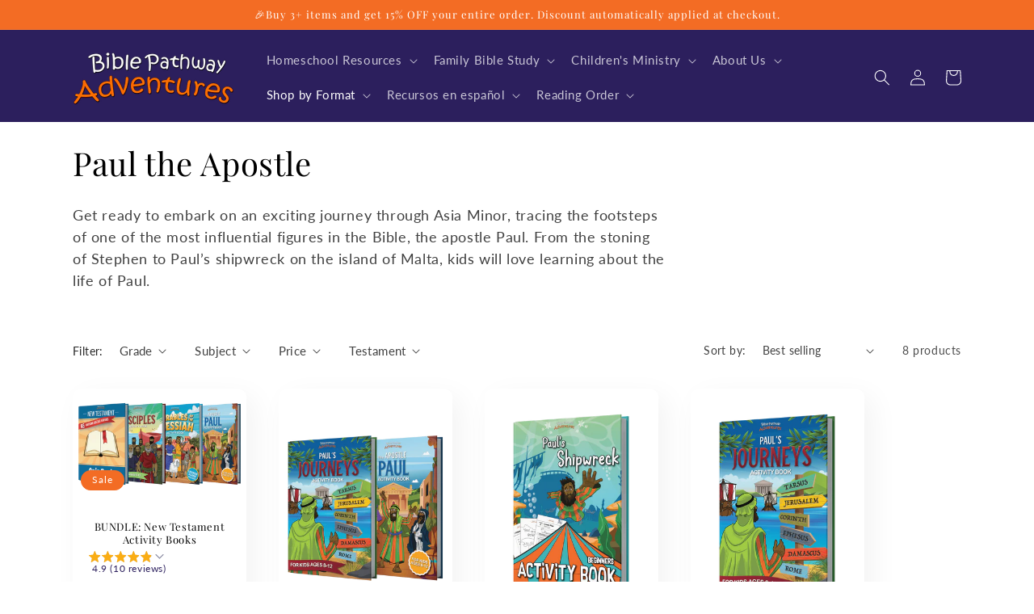

--- FILE ---
content_type: text/html; charset=utf-8
request_url: https://shop.biblepathwayadventures.com/en-ca/collections/paul-the-apostle-1
body_size: 59734
content:
<!doctype html>
<html class="no-js" lang="en">
  <!-- Hotjar Tracking Code for Site 5080428 (name missing) -->
<script>
    (function(h,o,t,j,a,r){
        h.hj=h.hj||function(){(h.hj.q=h.hj.q||[]).push(arguments)};
        h._hjSettings={hjid:5080428,hjsv:6};
        a=o.getElementsByTagName('head')[0];
        r=o.createElement('script');r.async=1;
        r.src=t+h._hjSettings.hjid+j+h._hjSettings.hjsv;
        a.appendChild(r);
    })(window,document,'https://static.hotjar.com/c/hotjar-','.js?sv=');
</script><meta charset="utf-8">
    <meta http-equiv="X-UA-Compatible" content="IE=edge">
    <meta name="viewport" content="width=device-width,initial-scale=1">
    <meta name="theme-color" content="">
  <meta name="google-site-verification" content="atC5xzLW8-mgu2iY0ZONQ1wfw9sjyO7vifxh36ELy6Q" />
    <link rel="canonical" href="https://shop.biblepathwayadventures.com/en-ca/collections/paul-the-apostle-1">
    <link rel="preconnect" href="https://cdn.shopify.com" crossorigin>
    <link rel="preconnect" href="https://fonts.googleapis.com">
    <link rel="preconnect" href="https://fonts.gstatic.com" crossorigin>
    <link href="https://fonts.googleapis.com/css2?family=Itim&display=swap" rel="stylesheet">

    <link href="//shop.biblepathwayadventures.com/cdn/shop/t/17/assets/new-styles.css?v=163684829909499333291757539999" rel="stylesheet" type="text/css" media="all" />
<link rel="icon" type="image/png" href="//shop.biblepathwayadventures.com/cdn/shop/files/Favicon4.png?crop=center&height=32&v=1687971493&width=32"><link rel="preconnect" href="https://fonts.shopifycdn.com" crossorigin><title>
      Paul the Apostle
 &ndash; Bible Pathway Adventures</title>

    
      <meta name="description" content="Get ready to embark on an exciting journey through Asia Minor, tracing the footsteps of one of the most influential figures in the Bible, the apostle Paul. From the stoning of Stephen to Paul’s shipwreck on the island of Malta, kids will love learning about the life of Paul.">
    

    

<meta property="og:site_name" content="Bible Pathway Adventures">
<meta property="og:url" content="https://shop.biblepathwayadventures.com/en-ca/collections/paul-the-apostle-1">
<meta property="og:title" content="Paul the Apostle">
<meta property="og:type" content="website">
<meta property="og:description" content="Get ready to embark on an exciting journey through Asia Minor, tracing the footsteps of one of the most influential figures in the Bible, the apostle Paul. From the stoning of Stephen to Paul’s shipwreck on the island of Malta, kids will love learning about the life of Paul."><meta property="og:image" content="http://shop.biblepathwayadventures.com/cdn/shop/files/No_logo_BPA-970x600-2023.jpg?v=1678303299">
  <meta property="og:image:secure_url" content="https://shop.biblepathwayadventures.com/cdn/shop/files/No_logo_BPA-970x600-2023.jpg?v=1678303299">
  <meta property="og:image:width" content="970">
  <meta property="og:image:height" content="600"><meta name="twitter:card" content="summary_large_image">
<meta name="twitter:title" content="Paul the Apostle">
<meta name="twitter:description" content="Get ready to embark on an exciting journey through Asia Minor, tracing the footsteps of one of the most influential figures in the Bible, the apostle Paul. From the stoning of Stephen to Paul’s shipwreck on the island of Malta, kids will love learning about the life of Paul.">


    <script src="//shop.biblepathwayadventures.com/cdn/shop/t/17/assets/constants.js?v=95358004781563950421689768153" defer="defer"></script>
    <script src="//shop.biblepathwayadventures.com/cdn/shop/t/17/assets/pubsub.js?v=2921868252632587581689768153" defer="defer"></script>
    <script src="//shop.biblepathwayadventures.com/cdn/shop/t/17/assets/global.js?v=127210358271191040921689768153" defer="defer"></script>
    <script>window.performance && window.performance.mark && window.performance.mark('shopify.content_for_header.start');</script><meta name="facebook-domain-verification" content="a727ouswefp9ghpic2ffgo1i0j50zd">
<meta name="google-site-verification" content="SbLzD5cbDuoN_M9Uk5TYZxuq7VtVhLjY4TvzaaibtZs">
<meta id="shopify-digital-wallet" name="shopify-digital-wallet" content="/61533061308/digital_wallets/dialog">
<meta name="shopify-checkout-api-token" content="7e4951afddeea6d684c1a7dde96ed1b8">
<meta id="in-context-paypal-metadata" data-shop-id="61533061308" data-venmo-supported="false" data-environment="production" data-locale="en_US" data-paypal-v4="true" data-currency="CAD">
<link rel="alternate" type="application/atom+xml" title="Feed" href="/en-ca/collections/paul-the-apostle-1.atom" />
<link rel="alternate" hreflang="x-default" href="https://shop.biblepathwayadventures.com/collections/paul-the-apostle-1">
<link rel="alternate" hreflang="en" href="https://shop.biblepathwayadventures.com/collections/paul-the-apostle-1">
<link rel="alternate" hreflang="es" href="https://shop.biblepathwayadventures.com/es/collections/paul-the-apostle-1">
<link rel="alternate" hreflang="en-ZA" href="https://shop.biblepathwayadventures.com/en-za/collections/paul-the-apostle-1">
<link rel="alternate" hreflang="en-MX" href="https://shop.biblepathwayadventures.com/en-mx/collections/paul-the-apostle-1">
<link rel="alternate" hreflang="es-MX" href="https://shop.biblepathwayadventures.com/es-mx/collections/paul-the-apostle-1">
<link rel="alternate" hreflang="en-HK" href="https://shop.biblepathwayadventures.com/en-hk/collections/paul-the-apostle-1">
<link rel="alternate" hreflang="en-SG" href="https://shop.biblepathwayadventures.com/en-sg/collections/paul-the-apostle-1">
<link rel="alternate" hreflang="en-JP" href="https://shop.biblepathwayadventures.com/en-jp/collections/paul-the-apostle-1">
<link rel="alternate" hreflang="en-IL" href="https://shop.biblepathwayadventures.com/en-il/collections/paul-the-apostle-1">
<link rel="alternate" hreflang="en-CA" href="https://shop.biblepathwayadventures.com/en-ca/collections/paul-the-apostle-1">
<link rel="alternate" hreflang="en-AU" href="https://shop.biblepathwayadventures.com/en-au/collections/paul-the-apostle-1">
<link rel="alternate" hreflang="en-GB" href="https://shop.biblepathwayadventures.com/en-gb/collections/paul-the-apostle-1">
<link rel="alternate" hreflang="en-ES" href="https://shop.biblepathwayadventures.com/en-es/collections/paul-the-apostle-1">
<link rel="alternate" hreflang="es-ES" href="https://shop.biblepathwayadventures.com/es-es/collections/paul-the-apostle-1">
<link rel="alternate" hreflang="en-PH" href="https://shop.biblepathwayadventures.com/en-ph/collections/paul-the-apostle-1">
<link rel="alternate" hreflang="en-TW" href="https://shop.biblepathwayadventures.com/en-tw/collections/paul-the-apostle-1">
<link rel="alternate" hreflang="en-NZ" href="https://shop.biblepathwayadventures.com/en-nz/collections/paul-the-apostle-1">
<link rel="alternate" hreflang="en-BS" href="https://shop.biblepathwayadventures.com/en-bs/collections/paul-the-apostle-1">
<link rel="alternate" hreflang="en-AR" href="https://shop.biblepathwayadventures.com/en-ar/collections/paul-the-apostle-1">
<link rel="alternate" hreflang="es-AR" href="https://shop.biblepathwayadventures.com/es-ar/collections/paul-the-apostle-1">
<link rel="alternate" type="application/json+oembed" href="https://shop.biblepathwayadventures.com/en-ca/collections/paul-the-apostle-1.oembed">
<script async="async" src="/checkouts/internal/preloads.js?locale=en-CA"></script>
<link rel="preconnect" href="https://shop.app" crossorigin="anonymous">
<script async="async" src="https://shop.app/checkouts/internal/preloads.js?locale=en-CA&shop_id=61533061308" crossorigin="anonymous"></script>
<script id="apple-pay-shop-capabilities" type="application/json">{"shopId":61533061308,"countryCode":"CA","currencyCode":"CAD","merchantCapabilities":["supports3DS"],"merchantId":"gid:\/\/shopify\/Shop\/61533061308","merchantName":"Bible Pathway Adventures","requiredBillingContactFields":["postalAddress","email"],"requiredShippingContactFields":["postalAddress","email"],"shippingType":"shipping","supportedNetworks":["visa","masterCard","amex","discover","jcb"],"total":{"type":"pending","label":"Bible Pathway Adventures","amount":"1.00"},"shopifyPaymentsEnabled":true,"supportsSubscriptions":true}</script>
<script id="shopify-features" type="application/json">{"accessToken":"7e4951afddeea6d684c1a7dde96ed1b8","betas":["rich-media-storefront-analytics"],"domain":"shop.biblepathwayadventures.com","predictiveSearch":true,"shopId":61533061308,"locale":"en"}</script>
<script>var Shopify = Shopify || {};
Shopify.shop = "biblepathwayadventures.myshopify.com";
Shopify.locale = "en";
Shopify.currency = {"active":"CAD","rate":"1.39116"};
Shopify.country = "CA";
Shopify.theme = {"name":"Meraki Vision - Live theme","id":132338974908,"schema_name":"Sense","schema_version":"9.0.0","theme_store_id":null,"role":"main"};
Shopify.theme.handle = "null";
Shopify.theme.style = {"id":null,"handle":null};
Shopify.cdnHost = "shop.biblepathwayadventures.com/cdn";
Shopify.routes = Shopify.routes || {};
Shopify.routes.root = "/en-ca/";</script>
<script type="module">!function(o){(o.Shopify=o.Shopify||{}).modules=!0}(window);</script>
<script>!function(o){function n(){var o=[];function n(){o.push(Array.prototype.slice.apply(arguments))}return n.q=o,n}var t=o.Shopify=o.Shopify||{};t.loadFeatures=n(),t.autoloadFeatures=n()}(window);</script>
<script>
  window.ShopifyPay = window.ShopifyPay || {};
  window.ShopifyPay.apiHost = "shop.app\/pay";
  window.ShopifyPay.redirectState = null;
</script>
<script id="shop-js-analytics" type="application/json">{"pageType":"collection"}</script>
<script defer="defer" async type="module" src="//shop.biblepathwayadventures.com/cdn/shopifycloud/shop-js/modules/v2/client.init-shop-cart-sync_C5BV16lS.en.esm.js"></script>
<script defer="defer" async type="module" src="//shop.biblepathwayadventures.com/cdn/shopifycloud/shop-js/modules/v2/chunk.common_CygWptCX.esm.js"></script>
<script type="module">
  await import("//shop.biblepathwayadventures.com/cdn/shopifycloud/shop-js/modules/v2/client.init-shop-cart-sync_C5BV16lS.en.esm.js");
await import("//shop.biblepathwayadventures.com/cdn/shopifycloud/shop-js/modules/v2/chunk.common_CygWptCX.esm.js");

  window.Shopify.SignInWithShop?.initShopCartSync?.({"fedCMEnabled":true,"windoidEnabled":true});

</script>
<script>
  window.Shopify = window.Shopify || {};
  if (!window.Shopify.featureAssets) window.Shopify.featureAssets = {};
  window.Shopify.featureAssets['shop-js'] = {"shop-cart-sync":["modules/v2/client.shop-cart-sync_ZFArdW7E.en.esm.js","modules/v2/chunk.common_CygWptCX.esm.js"],"init-fed-cm":["modules/v2/client.init-fed-cm_CmiC4vf6.en.esm.js","modules/v2/chunk.common_CygWptCX.esm.js"],"shop-button":["modules/v2/client.shop-button_tlx5R9nI.en.esm.js","modules/v2/chunk.common_CygWptCX.esm.js"],"shop-cash-offers":["modules/v2/client.shop-cash-offers_DOA2yAJr.en.esm.js","modules/v2/chunk.common_CygWptCX.esm.js","modules/v2/chunk.modal_D71HUcav.esm.js"],"init-windoid":["modules/v2/client.init-windoid_sURxWdc1.en.esm.js","modules/v2/chunk.common_CygWptCX.esm.js"],"shop-toast-manager":["modules/v2/client.shop-toast-manager_ClPi3nE9.en.esm.js","modules/v2/chunk.common_CygWptCX.esm.js"],"init-shop-email-lookup-coordinator":["modules/v2/client.init-shop-email-lookup-coordinator_B8hsDcYM.en.esm.js","modules/v2/chunk.common_CygWptCX.esm.js"],"init-shop-cart-sync":["modules/v2/client.init-shop-cart-sync_C5BV16lS.en.esm.js","modules/v2/chunk.common_CygWptCX.esm.js"],"avatar":["modules/v2/client.avatar_BTnouDA3.en.esm.js"],"pay-button":["modules/v2/client.pay-button_FdsNuTd3.en.esm.js","modules/v2/chunk.common_CygWptCX.esm.js"],"init-customer-accounts":["modules/v2/client.init-customer-accounts_DxDtT_ad.en.esm.js","modules/v2/client.shop-login-button_C5VAVYt1.en.esm.js","modules/v2/chunk.common_CygWptCX.esm.js","modules/v2/chunk.modal_D71HUcav.esm.js"],"init-shop-for-new-customer-accounts":["modules/v2/client.init-shop-for-new-customer-accounts_ChsxoAhi.en.esm.js","modules/v2/client.shop-login-button_C5VAVYt1.en.esm.js","modules/v2/chunk.common_CygWptCX.esm.js","modules/v2/chunk.modal_D71HUcav.esm.js"],"shop-login-button":["modules/v2/client.shop-login-button_C5VAVYt1.en.esm.js","modules/v2/chunk.common_CygWptCX.esm.js","modules/v2/chunk.modal_D71HUcav.esm.js"],"init-customer-accounts-sign-up":["modules/v2/client.init-customer-accounts-sign-up_CPSyQ0Tj.en.esm.js","modules/v2/client.shop-login-button_C5VAVYt1.en.esm.js","modules/v2/chunk.common_CygWptCX.esm.js","modules/v2/chunk.modal_D71HUcav.esm.js"],"shop-follow-button":["modules/v2/client.shop-follow-button_Cva4Ekp9.en.esm.js","modules/v2/chunk.common_CygWptCX.esm.js","modules/v2/chunk.modal_D71HUcav.esm.js"],"checkout-modal":["modules/v2/client.checkout-modal_BPM8l0SH.en.esm.js","modules/v2/chunk.common_CygWptCX.esm.js","modules/v2/chunk.modal_D71HUcav.esm.js"],"lead-capture":["modules/v2/client.lead-capture_Bi8yE_yS.en.esm.js","modules/v2/chunk.common_CygWptCX.esm.js","modules/v2/chunk.modal_D71HUcav.esm.js"],"shop-login":["modules/v2/client.shop-login_D6lNrXab.en.esm.js","modules/v2/chunk.common_CygWptCX.esm.js","modules/v2/chunk.modal_D71HUcav.esm.js"],"payment-terms":["modules/v2/client.payment-terms_CZxnsJam.en.esm.js","modules/v2/chunk.common_CygWptCX.esm.js","modules/v2/chunk.modal_D71HUcav.esm.js"]};
</script>
<script>(function() {
  var isLoaded = false;
  function asyncLoad() {
    if (isLoaded) return;
    isLoaded = true;
    var urls = ["https:\/\/searchanise-ef84.kxcdn.com\/widgets\/shopify\/init.js?a=2S8c5h8Q6U\u0026shop=biblepathwayadventures.myshopify.com"];
    for (var i = 0; i < urls.length; i++) {
      var s = document.createElement('script');
      s.type = 'text/javascript';
      s.async = true;
      s.src = urls[i];
      var x = document.getElementsByTagName('script')[0];
      x.parentNode.insertBefore(s, x);
    }
  };
  if(window.attachEvent) {
    window.attachEvent('onload', asyncLoad);
  } else {
    window.addEventListener('load', asyncLoad, false);
  }
})();</script>
<script id="__st">var __st={"a":61533061308,"offset":-25200,"reqid":"c296dac4-0e3a-4fae-ac27-efd8783ef940-1768608760","pageurl":"shop.biblepathwayadventures.com\/en-ca\/collections\/paul-the-apostle-1","u":"45c5da483139","p":"collection","rtyp":"collection","rid":296275902652};</script>
<script>window.ShopifyPaypalV4VisibilityTracking = true;</script>
<script id="captcha-bootstrap">!function(){'use strict';const t='contact',e='account',n='new_comment',o=[[t,t],['blogs',n],['comments',n],[t,'customer']],c=[[e,'customer_login'],[e,'guest_login'],[e,'recover_customer_password'],[e,'create_customer']],r=t=>t.map((([t,e])=>`form[action*='/${t}']:not([data-nocaptcha='true']) input[name='form_type'][value='${e}']`)).join(','),a=t=>()=>t?[...document.querySelectorAll(t)].map((t=>t.form)):[];function s(){const t=[...o],e=r(t);return a(e)}const i='password',u='form_key',d=['recaptcha-v3-token','g-recaptcha-response','h-captcha-response',i],f=()=>{try{return window.sessionStorage}catch{return}},m='__shopify_v',_=t=>t.elements[u];function p(t,e,n=!1){try{const o=window.sessionStorage,c=JSON.parse(o.getItem(e)),{data:r}=function(t){const{data:e,action:n}=t;return t[m]||n?{data:e,action:n}:{data:t,action:n}}(c);for(const[e,n]of Object.entries(r))t.elements[e]&&(t.elements[e].value=n);n&&o.removeItem(e)}catch(o){console.error('form repopulation failed',{error:o})}}const l='form_type',E='cptcha';function T(t){t.dataset[E]=!0}const w=window,h=w.document,L='Shopify',v='ce_forms',y='captcha';let A=!1;((t,e)=>{const n=(g='f06e6c50-85a8-45c8-87d0-21a2b65856fe',I='https://cdn.shopify.com/shopifycloud/storefront-forms-hcaptcha/ce_storefront_forms_captcha_hcaptcha.v1.5.2.iife.js',D={infoText:'Protected by hCaptcha',privacyText:'Privacy',termsText:'Terms'},(t,e,n)=>{const o=w[L][v],c=o.bindForm;if(c)return c(t,g,e,D).then(n);var r;o.q.push([[t,g,e,D],n]),r=I,A||(h.body.append(Object.assign(h.createElement('script'),{id:'captcha-provider',async:!0,src:r})),A=!0)});var g,I,D;w[L]=w[L]||{},w[L][v]=w[L][v]||{},w[L][v].q=[],w[L][y]=w[L][y]||{},w[L][y].protect=function(t,e){n(t,void 0,e),T(t)},Object.freeze(w[L][y]),function(t,e,n,w,h,L){const[v,y,A,g]=function(t,e,n){const i=e?o:[],u=t?c:[],d=[...i,...u],f=r(d),m=r(i),_=r(d.filter((([t,e])=>n.includes(e))));return[a(f),a(m),a(_),s()]}(w,h,L),I=t=>{const e=t.target;return e instanceof HTMLFormElement?e:e&&e.form},D=t=>v().includes(t);t.addEventListener('submit',(t=>{const e=I(t);if(!e)return;const n=D(e)&&!e.dataset.hcaptchaBound&&!e.dataset.recaptchaBound,o=_(e),c=g().includes(e)&&(!o||!o.value);(n||c)&&t.preventDefault(),c&&!n&&(function(t){try{if(!f())return;!function(t){const e=f();if(!e)return;const n=_(t);if(!n)return;const o=n.value;o&&e.removeItem(o)}(t);const e=Array.from(Array(32),(()=>Math.random().toString(36)[2])).join('');!function(t,e){_(t)||t.append(Object.assign(document.createElement('input'),{type:'hidden',name:u})),t.elements[u].value=e}(t,e),function(t,e){const n=f();if(!n)return;const o=[...t.querySelectorAll(`input[type='${i}']`)].map((({name:t})=>t)),c=[...d,...o],r={};for(const[a,s]of new FormData(t).entries())c.includes(a)||(r[a]=s);n.setItem(e,JSON.stringify({[m]:1,action:t.action,data:r}))}(t,e)}catch(e){console.error('failed to persist form',e)}}(e),e.submit())}));const S=(t,e)=>{t&&!t.dataset[E]&&(n(t,e.some((e=>e===t))),T(t))};for(const o of['focusin','change'])t.addEventListener(o,(t=>{const e=I(t);D(e)&&S(e,y())}));const B=e.get('form_key'),M=e.get(l),P=B&&M;t.addEventListener('DOMContentLoaded',(()=>{const t=y();if(P)for(const e of t)e.elements[l].value===M&&p(e,B);[...new Set([...A(),...v().filter((t=>'true'===t.dataset.shopifyCaptcha))])].forEach((e=>S(e,t)))}))}(h,new URLSearchParams(w.location.search),n,t,e,['guest_login'])})(!0,!0)}();</script>
<script integrity="sha256-4kQ18oKyAcykRKYeNunJcIwy7WH5gtpwJnB7kiuLZ1E=" data-source-attribution="shopify.loadfeatures" defer="defer" src="//shop.biblepathwayadventures.com/cdn/shopifycloud/storefront/assets/storefront/load_feature-a0a9edcb.js" crossorigin="anonymous"></script>
<script crossorigin="anonymous" defer="defer" src="//shop.biblepathwayadventures.com/cdn/shopifycloud/storefront/assets/shopify_pay/storefront-65b4c6d7.js?v=20250812"></script>
<script data-source-attribution="shopify.dynamic_checkout.dynamic.init">var Shopify=Shopify||{};Shopify.PaymentButton=Shopify.PaymentButton||{isStorefrontPortableWallets:!0,init:function(){window.Shopify.PaymentButton.init=function(){};var t=document.createElement("script");t.src="https://shop.biblepathwayadventures.com/cdn/shopifycloud/portable-wallets/latest/portable-wallets.en.js",t.type="module",document.head.appendChild(t)}};
</script>
<script data-source-attribution="shopify.dynamic_checkout.buyer_consent">
  function portableWalletsHideBuyerConsent(e){var t=document.getElementById("shopify-buyer-consent"),n=document.getElementById("shopify-subscription-policy-button");t&&n&&(t.classList.add("hidden"),t.setAttribute("aria-hidden","true"),n.removeEventListener("click",e))}function portableWalletsShowBuyerConsent(e){var t=document.getElementById("shopify-buyer-consent"),n=document.getElementById("shopify-subscription-policy-button");t&&n&&(t.classList.remove("hidden"),t.removeAttribute("aria-hidden"),n.addEventListener("click",e))}window.Shopify?.PaymentButton&&(window.Shopify.PaymentButton.hideBuyerConsent=portableWalletsHideBuyerConsent,window.Shopify.PaymentButton.showBuyerConsent=portableWalletsShowBuyerConsent);
</script>
<script data-source-attribution="shopify.dynamic_checkout.cart.bootstrap">document.addEventListener("DOMContentLoaded",(function(){function t(){return document.querySelector("shopify-accelerated-checkout-cart, shopify-accelerated-checkout")}if(t())Shopify.PaymentButton.init();else{new MutationObserver((function(e,n){t()&&(Shopify.PaymentButton.init(),n.disconnect())})).observe(document.body,{childList:!0,subtree:!0})}}));
</script>
<link id="shopify-accelerated-checkout-styles" rel="stylesheet" media="screen" href="https://shop.biblepathwayadventures.com/cdn/shopifycloud/portable-wallets/latest/accelerated-checkout-backwards-compat.css" crossorigin="anonymous">
<style id="shopify-accelerated-checkout-cart">
        #shopify-buyer-consent {
  margin-top: 1em;
  display: inline-block;
  width: 100%;
}

#shopify-buyer-consent.hidden {
  display: none;
}

#shopify-subscription-policy-button {
  background: none;
  border: none;
  padding: 0;
  text-decoration: underline;
  font-size: inherit;
  cursor: pointer;
}

#shopify-subscription-policy-button::before {
  box-shadow: none;
}

      </style>
<script id="sections-script" data-sections="header" defer="defer" src="//shop.biblepathwayadventures.com/cdn/shop/t/17/compiled_assets/scripts.js?v=16738"></script>
<script>window.performance && window.performance.mark && window.performance.mark('shopify.content_for_header.end');</script>


    <style data-shopify>
      @font-face {
  font-family: Lato;
  font-weight: 400;
  font-style: normal;
  font-display: swap;
  src: url("//shop.biblepathwayadventures.com/cdn/fonts/lato/lato_n4.c3b93d431f0091c8be23185e15c9d1fee1e971c5.woff2") format("woff2"),
       url("//shop.biblepathwayadventures.com/cdn/fonts/lato/lato_n4.d5c00c781efb195594fd2fd4ad04f7882949e327.woff") format("woff");
}

      @font-face {
  font-family: Lato;
  font-weight: 700;
  font-style: normal;
  font-display: swap;
  src: url("//shop.biblepathwayadventures.com/cdn/fonts/lato/lato_n7.900f219bc7337bc57a7a2151983f0a4a4d9d5dcf.woff2") format("woff2"),
       url("//shop.biblepathwayadventures.com/cdn/fonts/lato/lato_n7.a55c60751adcc35be7c4f8a0313f9698598612ee.woff") format("woff");
}

      @font-face {
  font-family: Lato;
  font-weight: 400;
  font-style: italic;
  font-display: swap;
  src: url("//shop.biblepathwayadventures.com/cdn/fonts/lato/lato_i4.09c847adc47c2fefc3368f2e241a3712168bc4b6.woff2") format("woff2"),
       url("//shop.biblepathwayadventures.com/cdn/fonts/lato/lato_i4.3c7d9eb6c1b0a2bf62d892c3ee4582b016d0f30c.woff") format("woff");
}

      @font-face {
  font-family: Lato;
  font-weight: 700;
  font-style: italic;
  font-display: swap;
  src: url("//shop.biblepathwayadventures.com/cdn/fonts/lato/lato_i7.16ba75868b37083a879b8dd9f2be44e067dfbf92.woff2") format("woff2"),
       url("//shop.biblepathwayadventures.com/cdn/fonts/lato/lato_i7.4c07c2b3b7e64ab516aa2f2081d2bb0366b9dce8.woff") format("woff");
}

      @font-face {
  font-family: "Playfair Display";
  font-weight: 400;
  font-style: normal;
  font-display: swap;
  src: url("//shop.biblepathwayadventures.com/cdn/fonts/playfair_display/playfairdisplay_n4.9980f3e16959dc89137cc1369bfc3ae98af1deb9.woff2") format("woff2"),
       url("//shop.biblepathwayadventures.com/cdn/fonts/playfair_display/playfairdisplay_n4.c562b7c8e5637886a811d2a017f9e023166064ee.woff") format("woff");
}


      :root {
        --font-body-family: Lato, sans-serif;
        --font-body-style: normal;
        --font-body-weight: 400;
        --font-body-weight-bold: 700;

        --font-heading-family: "Playfair Display", serif;
        --font-heading-style: normal;
        --font-heading-weight: 400;

        --font-body-scale: 1.0;
        --font-heading-scale: 1.0;

        --color-base-text: 0, 0, 0;
        --color-shadow: 0, 0, 0;
        --color-base-background-1: 255, 255, 255;
        --color-base-background-2: 253, 247, 236;
        --color-base-solid-button-labels: 255, 255, 255;
        --color-base-outline-button-labels: 44, 31, 93;
        --color-base-accent-1: 44, 31, 93;
        --color-base-accent-2: 243, 108, 36;
        --payment-terms-background-color: #ffffff;

        --gradient-base-background-1: linear-gradient(180deg, rgba(255, 253, 250, 1), rgba(255, 255, 255, 1) 100%);
        --gradient-base-background-2: linear-gradient(359deg, rgba(255, 255, 255, 1) 2.158%, rgba(198, 204, 253, 1) 100%);
        --gradient-base-accent-1: #2c1f5d;
        --gradient-base-accent-2: linear-gradient(320deg, rgba(134, 16, 106, 1), rgba(94, 54, 83, 1) 100%);

        --media-padding: px;
        --media-border-opacity: 0.1;
        --media-border-width: 0px;
        --media-radius: 12px;
        --media-shadow-opacity: 0.1;
        --media-shadow-horizontal-offset: 10px;
        --media-shadow-vertical-offset: 12px;
        --media-shadow-blur-radius: 20px;
        --media-shadow-visible: 1;

        --page-width: 120rem;
        --page-width-margin: 0rem;

        --product-card-image-padding: 0.0rem;
        --product-card-corner-radius: 1.2rem;
        --product-card-text-alignment: center;
        --product-card-border-width: 0.0rem;
        --product-card-border-opacity: 0.1;
        --product-card-shadow-opacity: 0.05;
        --product-card-shadow-visible: 1;
        --product-card-shadow-horizontal-offset: 1.0rem;
        --product-card-shadow-vertical-offset: 1.0rem;
        --product-card-shadow-blur-radius: 3.5rem;

        --collection-card-image-padding: 0.0rem;
        --collection-card-corner-radius: 1.2rem;
        --collection-card-text-alignment: center;
        --collection-card-border-width: 0.0rem;
        --collection-card-border-opacity: 0.1;
        --collection-card-shadow-opacity: 0.05;
        --collection-card-shadow-visible: 1;
        --collection-card-shadow-horizontal-offset: 1.0rem;
        --collection-card-shadow-vertical-offset: 1.0rem;
        --collection-card-shadow-blur-radius: 3.5rem;

        --blog-card-image-padding: 0.0rem;
        --blog-card-corner-radius: 1.2rem;
        --blog-card-text-alignment: center;
        --blog-card-border-width: 0.0rem;
        --blog-card-border-opacity: 0.1;
        --blog-card-shadow-opacity: 0.05;
        --blog-card-shadow-visible: 1;
        --blog-card-shadow-horizontal-offset: 1.0rem;
        --blog-card-shadow-vertical-offset: 1.0rem;
        --blog-card-shadow-blur-radius: 3.5rem;

        --badge-corner-radius: 2.0rem;

        --popup-border-width: 1px;
        --popup-border-opacity: 0.1;
        --popup-corner-radius: 22px;
        --popup-shadow-opacity: 0.1;
        --popup-shadow-horizontal-offset: 10px;
        --popup-shadow-vertical-offset: 12px;
        --popup-shadow-blur-radius: 20px;

        --drawer-border-width: 1px;
        --drawer-border-opacity: 0.1;
        --drawer-shadow-opacity: 0.0;
        --drawer-shadow-horizontal-offset: 0px;
        --drawer-shadow-vertical-offset: 4px;
        --drawer-shadow-blur-radius: 5px;

        --spacing-sections-desktop: 32px;
        --spacing-sections-mobile: 22px;

        --grid-desktop-vertical-spacing: 40px;
        --grid-desktop-horizontal-spacing: 40px;
        --grid-mobile-vertical-spacing: 20px;
        --grid-mobile-horizontal-spacing: 20px;

        --text-boxes-border-opacity: 0.1;
        --text-boxes-border-width: 0px;
        --text-boxes-radius: 24px;
        --text-boxes-shadow-opacity: 0.0;
        --text-boxes-shadow-visible: 0;
        --text-boxes-shadow-horizontal-offset: 10px;
        --text-boxes-shadow-vertical-offset: 12px;
        --text-boxes-shadow-blur-radius: 20px;

        --buttons-radius: 6px;
        --buttons-radius-outset: 7px;
        --buttons-border-width: 1px;
        --buttons-border-opacity: 0.5;
        --buttons-shadow-opacity: 0.0;
        --buttons-shadow-visible: 0;
        --buttons-shadow-horizontal-offset: 0px;
        --buttons-shadow-vertical-offset: 4px;
        --buttons-shadow-blur-radius: 5px;
        --buttons-border-offset: 0.3px;

        --inputs-radius: 10px;
        --inputs-border-width: 1px;
        --inputs-border-opacity: 0.55;
        --inputs-shadow-opacity: 0.0;
        --inputs-shadow-horizontal-offset: 0px;
        --inputs-margin-offset: 0px;
        --inputs-shadow-vertical-offset: 4px;
        --inputs-shadow-blur-radius: 5px;
        --inputs-radius-outset: 11px;

        --variant-pills-radius: 10px;
        --variant-pills-border-width: 2px;
        --variant-pills-border-opacity: 0.1;
        --variant-pills-shadow-opacity: 0.2;
        --variant-pills-shadow-horizontal-offset: 0px;
        --variant-pills-shadow-vertical-offset: 4px;
        --variant-pills-shadow-blur-radius: 5px;
      }

      *,
      *::before,
      *::after {
        box-sizing: inherit;
      }

      html {
        box-sizing: border-box;
        font-size: calc(var(--font-body-scale) * 62.5%);
        height: 100%;
      }

      body {
        display: grid;
        grid-template-rows: auto auto 1fr auto;
        grid-template-columns: 100%;
        min-height: 100%;
        margin: 0;
        font-size: 1.5rem;
        letter-spacing: 0.06rem;
        line-height: calc(1 + 0.8 / var(--font-body-scale));
        font-family: var(--font-body-family);
        font-style: var(--font-body-style);
        font-weight: var(--font-body-weight);
      }

      @media screen and (min-width: 750px) {
        body {
          font-size: 1.6rem;
        }
      }
    </style>

    <link href="//shop.biblepathwayadventures.com/cdn/shop/t/17/assets/base.css?v=143794875093883959201689768153" rel="stylesheet" type="text/css" media="all" />
<link rel="preload" as="font" href="//shop.biblepathwayadventures.com/cdn/fonts/lato/lato_n4.c3b93d431f0091c8be23185e15c9d1fee1e971c5.woff2" type="font/woff2" crossorigin><link rel="preload" as="font" href="//shop.biblepathwayadventures.com/cdn/fonts/playfair_display/playfairdisplay_n4.9980f3e16959dc89137cc1369bfc3ae98af1deb9.woff2" type="font/woff2" crossorigin><link rel="stylesheet" href="//shop.biblepathwayadventures.com/cdn/shop/t/17/assets/component-predictive-search.css?v=85913294783299393391689768153" media="print" onload="this.media='all'"><script>document.documentElement.className = document.documentElement.className.replace('no-js', 'js');
    if (Shopify.designMode) {
      document.documentElement.classList.add('shopify-design-mode');
    }
    </script>
  

<!-- BEGIN app block: shopify://apps/klaviyo-email-marketing-sms/blocks/klaviyo-onsite-embed/2632fe16-c075-4321-a88b-50b567f42507 -->












  <script async src="https://static.klaviyo.com/onsite/js/VBHmY3/klaviyo.js?company_id=VBHmY3"></script>
  <script>!function(){if(!window.klaviyo){window._klOnsite=window._klOnsite||[];try{window.klaviyo=new Proxy({},{get:function(n,i){return"push"===i?function(){var n;(n=window._klOnsite).push.apply(n,arguments)}:function(){for(var n=arguments.length,o=new Array(n),w=0;w<n;w++)o[w]=arguments[w];var t="function"==typeof o[o.length-1]?o.pop():void 0,e=new Promise((function(n){window._klOnsite.push([i].concat(o,[function(i){t&&t(i),n(i)}]))}));return e}}})}catch(n){window.klaviyo=window.klaviyo||[],window.klaviyo.push=function(){var n;(n=window._klOnsite).push.apply(n,arguments)}}}}();</script>

  




  <script>
    window.klaviyoReviewsProductDesignMode = false
  </script>







<!-- END app block --><!-- BEGIN app block: shopify://apps/pagefly-page-builder/blocks/app-embed/83e179f7-59a0-4589-8c66-c0dddf959200 -->

<!-- BEGIN app snippet: pagefly-cro-ab-testing-main -->







<script>
  ;(function () {
    const url = new URL(window.location)
    const viewParam = url.searchParams.get('view')
    if (viewParam && viewParam.includes('variant-pf-')) {
      url.searchParams.set('pf_v', viewParam)
      url.searchParams.delete('view')
      window.history.replaceState({}, '', url)
    }
  })()
</script>



<script type='module'>
  
  window.PAGEFLY_CRO = window.PAGEFLY_CRO || {}

  window.PAGEFLY_CRO['data_debug'] = {
    original_template_suffix: "description-collection",
    allow_ab_test: false,
    ab_test_start_time: 0,
    ab_test_end_time: 0,
    today_date_time: 1768608760000,
  }
  window.PAGEFLY_CRO['GA4'] = { enabled: false}
</script>

<!-- END app snippet -->








  <script src='https://cdn.shopify.com/extensions/019bb4f9-aed6-78a3-be91-e9d44663e6bf/pagefly-page-builder-215/assets/pagefly-helper.js' defer='defer'></script>

  <script src='https://cdn.shopify.com/extensions/019bb4f9-aed6-78a3-be91-e9d44663e6bf/pagefly-page-builder-215/assets/pagefly-general-helper.js' defer='defer'></script>

  <script src='https://cdn.shopify.com/extensions/019bb4f9-aed6-78a3-be91-e9d44663e6bf/pagefly-page-builder-215/assets/pagefly-snap-slider.js' defer='defer'></script>

  <script src='https://cdn.shopify.com/extensions/019bb4f9-aed6-78a3-be91-e9d44663e6bf/pagefly-page-builder-215/assets/pagefly-slideshow-v3.js' defer='defer'></script>

  <script src='https://cdn.shopify.com/extensions/019bb4f9-aed6-78a3-be91-e9d44663e6bf/pagefly-page-builder-215/assets/pagefly-slideshow-v4.js' defer='defer'></script>

  <script src='https://cdn.shopify.com/extensions/019bb4f9-aed6-78a3-be91-e9d44663e6bf/pagefly-page-builder-215/assets/pagefly-glider.js' defer='defer'></script>

  <script src='https://cdn.shopify.com/extensions/019bb4f9-aed6-78a3-be91-e9d44663e6bf/pagefly-page-builder-215/assets/pagefly-slideshow-v1-v2.js' defer='defer'></script>

  <script src='https://cdn.shopify.com/extensions/019bb4f9-aed6-78a3-be91-e9d44663e6bf/pagefly-page-builder-215/assets/pagefly-product-media.js' defer='defer'></script>

  <script src='https://cdn.shopify.com/extensions/019bb4f9-aed6-78a3-be91-e9d44663e6bf/pagefly-page-builder-215/assets/pagefly-product.js' defer='defer'></script>


<script id='pagefly-helper-data' type='application/json'>
  {
    "page_optimization": {
      "assets_prefetching": false
    },
    "elements_asset_mapper": {
      "Accordion": "https://cdn.shopify.com/extensions/019bb4f9-aed6-78a3-be91-e9d44663e6bf/pagefly-page-builder-215/assets/pagefly-accordion.js",
      "Accordion3": "https://cdn.shopify.com/extensions/019bb4f9-aed6-78a3-be91-e9d44663e6bf/pagefly-page-builder-215/assets/pagefly-accordion3.js",
      "CountDown": "https://cdn.shopify.com/extensions/019bb4f9-aed6-78a3-be91-e9d44663e6bf/pagefly-page-builder-215/assets/pagefly-countdown.js",
      "GMap1": "https://cdn.shopify.com/extensions/019bb4f9-aed6-78a3-be91-e9d44663e6bf/pagefly-page-builder-215/assets/pagefly-gmap.js",
      "GMap2": "https://cdn.shopify.com/extensions/019bb4f9-aed6-78a3-be91-e9d44663e6bf/pagefly-page-builder-215/assets/pagefly-gmap.js",
      "GMapBasicV2": "https://cdn.shopify.com/extensions/019bb4f9-aed6-78a3-be91-e9d44663e6bf/pagefly-page-builder-215/assets/pagefly-gmap.js",
      "GMapAdvancedV2": "https://cdn.shopify.com/extensions/019bb4f9-aed6-78a3-be91-e9d44663e6bf/pagefly-page-builder-215/assets/pagefly-gmap.js",
      "HTML.Video": "https://cdn.shopify.com/extensions/019bb4f9-aed6-78a3-be91-e9d44663e6bf/pagefly-page-builder-215/assets/pagefly-htmlvideo.js",
      "HTML.Video2": "https://cdn.shopify.com/extensions/019bb4f9-aed6-78a3-be91-e9d44663e6bf/pagefly-page-builder-215/assets/pagefly-htmlvideo2.js",
      "HTML.Video3": "https://cdn.shopify.com/extensions/019bb4f9-aed6-78a3-be91-e9d44663e6bf/pagefly-page-builder-215/assets/pagefly-htmlvideo2.js",
      "BackgroundVideo": "https://cdn.shopify.com/extensions/019bb4f9-aed6-78a3-be91-e9d44663e6bf/pagefly-page-builder-215/assets/pagefly-htmlvideo2.js",
      "Instagram": "https://cdn.shopify.com/extensions/019bb4f9-aed6-78a3-be91-e9d44663e6bf/pagefly-page-builder-215/assets/pagefly-instagram.js",
      "Instagram2": "https://cdn.shopify.com/extensions/019bb4f9-aed6-78a3-be91-e9d44663e6bf/pagefly-page-builder-215/assets/pagefly-instagram.js",
      "Insta3": "https://cdn.shopify.com/extensions/019bb4f9-aed6-78a3-be91-e9d44663e6bf/pagefly-page-builder-215/assets/pagefly-instagram3.js",
      "Tabs": "https://cdn.shopify.com/extensions/019bb4f9-aed6-78a3-be91-e9d44663e6bf/pagefly-page-builder-215/assets/pagefly-tab.js",
      "Tabs3": "https://cdn.shopify.com/extensions/019bb4f9-aed6-78a3-be91-e9d44663e6bf/pagefly-page-builder-215/assets/pagefly-tab3.js",
      "ProductBox": "https://cdn.shopify.com/extensions/019bb4f9-aed6-78a3-be91-e9d44663e6bf/pagefly-page-builder-215/assets/pagefly-cart.js",
      "FBPageBox2": "https://cdn.shopify.com/extensions/019bb4f9-aed6-78a3-be91-e9d44663e6bf/pagefly-page-builder-215/assets/pagefly-facebook.js",
      "FBLikeButton2": "https://cdn.shopify.com/extensions/019bb4f9-aed6-78a3-be91-e9d44663e6bf/pagefly-page-builder-215/assets/pagefly-facebook.js",
      "TwitterFeed2": "https://cdn.shopify.com/extensions/019bb4f9-aed6-78a3-be91-e9d44663e6bf/pagefly-page-builder-215/assets/pagefly-twitter.js",
      "Paragraph4": "https://cdn.shopify.com/extensions/019bb4f9-aed6-78a3-be91-e9d44663e6bf/pagefly-page-builder-215/assets/pagefly-paragraph4.js",

      "AliReviews": "https://cdn.shopify.com/extensions/019bb4f9-aed6-78a3-be91-e9d44663e6bf/pagefly-page-builder-215/assets/pagefly-3rd-elements.js",
      "BackInStock": "https://cdn.shopify.com/extensions/019bb4f9-aed6-78a3-be91-e9d44663e6bf/pagefly-page-builder-215/assets/pagefly-3rd-elements.js",
      "GloboBackInStock": "https://cdn.shopify.com/extensions/019bb4f9-aed6-78a3-be91-e9d44663e6bf/pagefly-page-builder-215/assets/pagefly-3rd-elements.js",
      "GrowaveWishlist": "https://cdn.shopify.com/extensions/019bb4f9-aed6-78a3-be91-e9d44663e6bf/pagefly-page-builder-215/assets/pagefly-3rd-elements.js",
      "InfiniteOptionsShopPad": "https://cdn.shopify.com/extensions/019bb4f9-aed6-78a3-be91-e9d44663e6bf/pagefly-page-builder-215/assets/pagefly-3rd-elements.js",
      "InkybayProductPersonalizer": "https://cdn.shopify.com/extensions/019bb4f9-aed6-78a3-be91-e9d44663e6bf/pagefly-page-builder-215/assets/pagefly-3rd-elements.js",
      "LimeSpot": "https://cdn.shopify.com/extensions/019bb4f9-aed6-78a3-be91-e9d44663e6bf/pagefly-page-builder-215/assets/pagefly-3rd-elements.js",
      "Loox": "https://cdn.shopify.com/extensions/019bb4f9-aed6-78a3-be91-e9d44663e6bf/pagefly-page-builder-215/assets/pagefly-3rd-elements.js",
      "Opinew": "https://cdn.shopify.com/extensions/019bb4f9-aed6-78a3-be91-e9d44663e6bf/pagefly-page-builder-215/assets/pagefly-3rd-elements.js",
      "Powr": "https://cdn.shopify.com/extensions/019bb4f9-aed6-78a3-be91-e9d44663e6bf/pagefly-page-builder-215/assets/pagefly-3rd-elements.js",
      "ProductReviews": "https://cdn.shopify.com/extensions/019bb4f9-aed6-78a3-be91-e9d44663e6bf/pagefly-page-builder-215/assets/pagefly-3rd-elements.js",
      "PushOwl": "https://cdn.shopify.com/extensions/019bb4f9-aed6-78a3-be91-e9d44663e6bf/pagefly-page-builder-215/assets/pagefly-3rd-elements.js",
      "ReCharge": "https://cdn.shopify.com/extensions/019bb4f9-aed6-78a3-be91-e9d44663e6bf/pagefly-page-builder-215/assets/pagefly-3rd-elements.js",
      "Rivyo": "https://cdn.shopify.com/extensions/019bb4f9-aed6-78a3-be91-e9d44663e6bf/pagefly-page-builder-215/assets/pagefly-3rd-elements.js",
      "TrackingMore": "https://cdn.shopify.com/extensions/019bb4f9-aed6-78a3-be91-e9d44663e6bf/pagefly-page-builder-215/assets/pagefly-3rd-elements.js",
      "Vitals": "https://cdn.shopify.com/extensions/019bb4f9-aed6-78a3-be91-e9d44663e6bf/pagefly-page-builder-215/assets/pagefly-3rd-elements.js",
      "Wiser": "https://cdn.shopify.com/extensions/019bb4f9-aed6-78a3-be91-e9d44663e6bf/pagefly-page-builder-215/assets/pagefly-3rd-elements.js"
    },
    "custom_elements_mapper": {
      "pf-click-action-element": "https://cdn.shopify.com/extensions/019bb4f9-aed6-78a3-be91-e9d44663e6bf/pagefly-page-builder-215/assets/pagefly-click-action-element.js",
      "pf-dialog-element": "https://cdn.shopify.com/extensions/019bb4f9-aed6-78a3-be91-e9d44663e6bf/pagefly-page-builder-215/assets/pagefly-dialog-element.js"
    }
  }
</script>


<!-- END app block --><!-- BEGIN app block: shopify://apps/frequently-bought/blocks/app-embed-block/b1a8cbea-c844-4842-9529-7c62dbab1b1f --><script>
    window.codeblackbelt = window.codeblackbelt || {};
    window.codeblackbelt.shop = window.codeblackbelt.shop || 'biblepathwayadventures.myshopify.com';
    </script><script src="//cdn.codeblackbelt.com/widgets/frequently-bought-together/bootstrap.min.js?version=2026011617-0700" async></script>
 <!-- END app block --><script src="https://cdn.shopify.com/extensions/019bb158-f4e7-725f-a600-ef9c348de641/theme-app-extension-245/assets/alireviews.min.js" type="text/javascript" defer="defer"></script>
<link href="https://monorail-edge.shopifysvc.com" rel="dns-prefetch">
<script>(function(){if ("sendBeacon" in navigator && "performance" in window) {try {var session_token_from_headers = performance.getEntriesByType('navigation')[0].serverTiming.find(x => x.name == '_s').description;} catch {var session_token_from_headers = undefined;}var session_cookie_matches = document.cookie.match(/_shopify_s=([^;]*)/);var session_token_from_cookie = session_cookie_matches && session_cookie_matches.length === 2 ? session_cookie_matches[1] : "";var session_token = session_token_from_headers || session_token_from_cookie || "";function handle_abandonment_event(e) {var entries = performance.getEntries().filter(function(entry) {return /monorail-edge.shopifysvc.com/.test(entry.name);});if (!window.abandonment_tracked && entries.length === 0) {window.abandonment_tracked = true;var currentMs = Date.now();var navigation_start = performance.timing.navigationStart;var payload = {shop_id: 61533061308,url: window.location.href,navigation_start,duration: currentMs - navigation_start,session_token,page_type: "collection"};window.navigator.sendBeacon("https://monorail-edge.shopifysvc.com/v1/produce", JSON.stringify({schema_id: "online_store_buyer_site_abandonment/1.1",payload: payload,metadata: {event_created_at_ms: currentMs,event_sent_at_ms: currentMs}}));}}window.addEventListener('pagehide', handle_abandonment_event);}}());</script>
<script id="web-pixels-manager-setup">(function e(e,d,r,n,o){if(void 0===o&&(o={}),!Boolean(null===(a=null===(i=window.Shopify)||void 0===i?void 0:i.analytics)||void 0===a?void 0:a.replayQueue)){var i,a;window.Shopify=window.Shopify||{};var t=window.Shopify;t.analytics=t.analytics||{};var s=t.analytics;s.replayQueue=[],s.publish=function(e,d,r){return s.replayQueue.push([e,d,r]),!0};try{self.performance.mark("wpm:start")}catch(e){}var l=function(){var e={modern:/Edge?\/(1{2}[4-9]|1[2-9]\d|[2-9]\d{2}|\d{4,})\.\d+(\.\d+|)|Firefox\/(1{2}[4-9]|1[2-9]\d|[2-9]\d{2}|\d{4,})\.\d+(\.\d+|)|Chrom(ium|e)\/(9{2}|\d{3,})\.\d+(\.\d+|)|(Maci|X1{2}).+ Version\/(15\.\d+|(1[6-9]|[2-9]\d|\d{3,})\.\d+)([,.]\d+|)( \(\w+\)|)( Mobile\/\w+|) Safari\/|Chrome.+OPR\/(9{2}|\d{3,})\.\d+\.\d+|(CPU[ +]OS|iPhone[ +]OS|CPU[ +]iPhone|CPU IPhone OS|CPU iPad OS)[ +]+(15[._]\d+|(1[6-9]|[2-9]\d|\d{3,})[._]\d+)([._]\d+|)|Android:?[ /-](13[3-9]|1[4-9]\d|[2-9]\d{2}|\d{4,})(\.\d+|)(\.\d+|)|Android.+Firefox\/(13[5-9]|1[4-9]\d|[2-9]\d{2}|\d{4,})\.\d+(\.\d+|)|Android.+Chrom(ium|e)\/(13[3-9]|1[4-9]\d|[2-9]\d{2}|\d{4,})\.\d+(\.\d+|)|SamsungBrowser\/([2-9]\d|\d{3,})\.\d+/,legacy:/Edge?\/(1[6-9]|[2-9]\d|\d{3,})\.\d+(\.\d+|)|Firefox\/(5[4-9]|[6-9]\d|\d{3,})\.\d+(\.\d+|)|Chrom(ium|e)\/(5[1-9]|[6-9]\d|\d{3,})\.\d+(\.\d+|)([\d.]+$|.*Safari\/(?![\d.]+ Edge\/[\d.]+$))|(Maci|X1{2}).+ Version\/(10\.\d+|(1[1-9]|[2-9]\d|\d{3,})\.\d+)([,.]\d+|)( \(\w+\)|)( Mobile\/\w+|) Safari\/|Chrome.+OPR\/(3[89]|[4-9]\d|\d{3,})\.\d+\.\d+|(CPU[ +]OS|iPhone[ +]OS|CPU[ +]iPhone|CPU IPhone OS|CPU iPad OS)[ +]+(10[._]\d+|(1[1-9]|[2-9]\d|\d{3,})[._]\d+)([._]\d+|)|Android:?[ /-](13[3-9]|1[4-9]\d|[2-9]\d{2}|\d{4,})(\.\d+|)(\.\d+|)|Mobile Safari.+OPR\/([89]\d|\d{3,})\.\d+\.\d+|Android.+Firefox\/(13[5-9]|1[4-9]\d|[2-9]\d{2}|\d{4,})\.\d+(\.\d+|)|Android.+Chrom(ium|e)\/(13[3-9]|1[4-9]\d|[2-9]\d{2}|\d{4,})\.\d+(\.\d+|)|Android.+(UC? ?Browser|UCWEB|U3)[ /]?(15\.([5-9]|\d{2,})|(1[6-9]|[2-9]\d|\d{3,})\.\d+)\.\d+|SamsungBrowser\/(5\.\d+|([6-9]|\d{2,})\.\d+)|Android.+MQ{2}Browser\/(14(\.(9|\d{2,})|)|(1[5-9]|[2-9]\d|\d{3,})(\.\d+|))(\.\d+|)|K[Aa][Ii]OS\/(3\.\d+|([4-9]|\d{2,})\.\d+)(\.\d+|)/},d=e.modern,r=e.legacy,n=navigator.userAgent;return n.match(d)?"modern":n.match(r)?"legacy":"unknown"}(),u="modern"===l?"modern":"legacy",c=(null!=n?n:{modern:"",legacy:""})[u],f=function(e){return[e.baseUrl,"/wpm","/b",e.hashVersion,"modern"===e.buildTarget?"m":"l",".js"].join("")}({baseUrl:d,hashVersion:r,buildTarget:u}),m=function(e){var d=e.version,r=e.bundleTarget,n=e.surface,o=e.pageUrl,i=e.monorailEndpoint;return{emit:function(e){var a=e.status,t=e.errorMsg,s=(new Date).getTime(),l=JSON.stringify({metadata:{event_sent_at_ms:s},events:[{schema_id:"web_pixels_manager_load/3.1",payload:{version:d,bundle_target:r,page_url:o,status:a,surface:n,error_msg:t},metadata:{event_created_at_ms:s}}]});if(!i)return console&&console.warn&&console.warn("[Web Pixels Manager] No Monorail endpoint provided, skipping logging."),!1;try{return self.navigator.sendBeacon.bind(self.navigator)(i,l)}catch(e){}var u=new XMLHttpRequest;try{return u.open("POST",i,!0),u.setRequestHeader("Content-Type","text/plain"),u.send(l),!0}catch(e){return console&&console.warn&&console.warn("[Web Pixels Manager] Got an unhandled error while logging to Monorail."),!1}}}}({version:r,bundleTarget:l,surface:e.surface,pageUrl:self.location.href,monorailEndpoint:e.monorailEndpoint});try{o.browserTarget=l,function(e){var d=e.src,r=e.async,n=void 0===r||r,o=e.onload,i=e.onerror,a=e.sri,t=e.scriptDataAttributes,s=void 0===t?{}:t,l=document.createElement("script"),u=document.querySelector("head"),c=document.querySelector("body");if(l.async=n,l.src=d,a&&(l.integrity=a,l.crossOrigin="anonymous"),s)for(var f in s)if(Object.prototype.hasOwnProperty.call(s,f))try{l.dataset[f]=s[f]}catch(e){}if(o&&l.addEventListener("load",o),i&&l.addEventListener("error",i),u)u.appendChild(l);else{if(!c)throw new Error("Did not find a head or body element to append the script");c.appendChild(l)}}({src:f,async:!0,onload:function(){if(!function(){var e,d;return Boolean(null===(d=null===(e=window.Shopify)||void 0===e?void 0:e.analytics)||void 0===d?void 0:d.initialized)}()){var d=window.webPixelsManager.init(e)||void 0;if(d){var r=window.Shopify.analytics;r.replayQueue.forEach((function(e){var r=e[0],n=e[1],o=e[2];d.publishCustomEvent(r,n,o)})),r.replayQueue=[],r.publish=d.publishCustomEvent,r.visitor=d.visitor,r.initialized=!0}}},onerror:function(){return m.emit({status:"failed",errorMsg:"".concat(f," has failed to load")})},sri:function(e){var d=/^sha384-[A-Za-z0-9+/=]+$/;return"string"==typeof e&&d.test(e)}(c)?c:"",scriptDataAttributes:o}),m.emit({status:"loading"})}catch(e){m.emit({status:"failed",errorMsg:(null==e?void 0:e.message)||"Unknown error"})}}})({shopId: 61533061308,storefrontBaseUrl: "https://shop.biblepathwayadventures.com",extensionsBaseUrl: "https://extensions.shopifycdn.com/cdn/shopifycloud/web-pixels-manager",monorailEndpoint: "https://monorail-edge.shopifysvc.com/unstable/produce_batch",surface: "storefront-renderer",enabledBetaFlags: ["2dca8a86"],webPixelsConfigList: [{"id":"1792213180","configuration":"{\"accountID\":\"VBHmY3\",\"webPixelConfig\":\"eyJlbmFibGVBZGRlZFRvQ2FydEV2ZW50cyI6IHRydWV9\"}","eventPayloadVersion":"v1","runtimeContext":"STRICT","scriptVersion":"524f6c1ee37bacdca7657a665bdca589","type":"APP","apiClientId":123074,"privacyPurposes":["ANALYTICS","MARKETING"],"dataSharingAdjustments":{"protectedCustomerApprovalScopes":["read_customer_address","read_customer_email","read_customer_name","read_customer_personal_data","read_customer_phone"]}},{"id":"1015218364","configuration":"{\"config\":\"{\\\"google_tag_ids\\\":[\\\"GT-T9W79L3F\\\",\\\"G-1K7NR6RGYB\\\"],\\\"target_country\\\":\\\"ZZ\\\",\\\"gtag_events\\\":[{\\\"type\\\":\\\"begin_checkout\\\",\\\"action_label\\\":\\\"G-1K7NR6RGYB\\\"},{\\\"type\\\":\\\"search\\\",\\\"action_label\\\":\\\"G-1K7NR6RGYB\\\"},{\\\"type\\\":\\\"view_item\\\",\\\"action_label\\\":[\\\"MC-0WLZ71V46Q\\\",\\\"G-1K7NR6RGYB\\\"]},{\\\"type\\\":\\\"purchase\\\",\\\"action_label\\\":[\\\"MC-0WLZ71V46Q\\\",\\\"G-1K7NR6RGYB\\\"]},{\\\"type\\\":\\\"page_view\\\",\\\"action_label\\\":[\\\"MC-0WLZ71V46Q\\\",\\\"G-1K7NR6RGYB\\\"]},{\\\"type\\\":\\\"add_payment_info\\\",\\\"action_label\\\":\\\"G-1K7NR6RGYB\\\"},{\\\"type\\\":\\\"add_to_cart\\\",\\\"action_label\\\":\\\"G-1K7NR6RGYB\\\"}],\\\"enable_monitoring_mode\\\":false}\"}","eventPayloadVersion":"v1","runtimeContext":"OPEN","scriptVersion":"b2a88bafab3e21179ed38636efcd8a93","type":"APP","apiClientId":1780363,"privacyPurposes":[],"dataSharingAdjustments":{"protectedCustomerApprovalScopes":["read_customer_address","read_customer_email","read_customer_name","read_customer_personal_data","read_customer_phone"]}},{"id":"133005500","configuration":"{\"pixel_id\":\"171809553736513\",\"pixel_type\":\"facebook_pixel\",\"metaapp_system_user_token\":\"-\"}","eventPayloadVersion":"v1","runtimeContext":"OPEN","scriptVersion":"ca16bc87fe92b6042fbaa3acc2fbdaa6","type":"APP","apiClientId":2329312,"privacyPurposes":["ANALYTICS","MARKETING","SALE_OF_DATA"],"dataSharingAdjustments":{"protectedCustomerApprovalScopes":["read_customer_address","read_customer_email","read_customer_name","read_customer_personal_data","read_customer_phone"]}},{"id":"51871932","configuration":"{\"tagID\":\"2613466137488\"}","eventPayloadVersion":"v1","runtimeContext":"STRICT","scriptVersion":"18031546ee651571ed29edbe71a3550b","type":"APP","apiClientId":3009811,"privacyPurposes":["ANALYTICS","MARKETING","SALE_OF_DATA"],"dataSharingAdjustments":{"protectedCustomerApprovalScopes":["read_customer_address","read_customer_email","read_customer_name","read_customer_personal_data","read_customer_phone"]}},{"id":"33063100","configuration":"{\"apiKey\":\"2S8c5h8Q6U\", \"host\":\"searchserverapi.com\"}","eventPayloadVersion":"v1","runtimeContext":"STRICT","scriptVersion":"5559ea45e47b67d15b30b79e7c6719da","type":"APP","apiClientId":578825,"privacyPurposes":["ANALYTICS"],"dataSharingAdjustments":{"protectedCustomerApprovalScopes":["read_customer_personal_data"]}},{"id":"36012220","eventPayloadVersion":"1","runtimeContext":"LAX","scriptVersion":"1","type":"CUSTOM","privacyPurposes":["ANALYTICS","MARKETING","SALE_OF_DATA"],"name":"ShareASale Tracking"},{"id":"shopify-app-pixel","configuration":"{}","eventPayloadVersion":"v1","runtimeContext":"STRICT","scriptVersion":"0450","apiClientId":"shopify-pixel","type":"APP","privacyPurposes":["ANALYTICS","MARKETING"]},{"id":"shopify-custom-pixel","eventPayloadVersion":"v1","runtimeContext":"LAX","scriptVersion":"0450","apiClientId":"shopify-pixel","type":"CUSTOM","privacyPurposes":["ANALYTICS","MARKETING"]}],isMerchantRequest: false,initData: {"shop":{"name":"Bible Pathway Adventures","paymentSettings":{"currencyCode":"USD"},"myshopifyDomain":"biblepathwayadventures.myshopify.com","countryCode":"CA","storefrontUrl":"https:\/\/shop.biblepathwayadventures.com\/en-ca"},"customer":null,"cart":null,"checkout":null,"productVariants":[],"purchasingCompany":null},},"https://shop.biblepathwayadventures.com/cdn","fcfee988w5aeb613cpc8e4bc33m6693e112",{"modern":"","legacy":""},{"shopId":"61533061308","storefrontBaseUrl":"https:\/\/shop.biblepathwayadventures.com","extensionBaseUrl":"https:\/\/extensions.shopifycdn.com\/cdn\/shopifycloud\/web-pixels-manager","surface":"storefront-renderer","enabledBetaFlags":"[\"2dca8a86\"]","isMerchantRequest":"false","hashVersion":"fcfee988w5aeb613cpc8e4bc33m6693e112","publish":"custom","events":"[[\"page_viewed\",{}],[\"collection_viewed\",{\"collection\":{\"id\":\"296275902652\",\"title\":\"Paul the Apostle\",\"productVariants\":[{\"price\":{\"amount\":85.14,\"currencyCode\":\"CAD\"},\"product\":{\"title\":\"BUNDLE: New Testament Activity Books\",\"vendor\":\"Bible Pathway Adventures\",\"id\":\"8244507541692\",\"untranslatedTitle\":\"BUNDLE: New Testament Activity Books\",\"url\":\"\/en-ca\/products\/bundle-new-testament-activity-books-paperback\",\"type\":\"\"},\"id\":\"44162609512636\",\"image\":{\"src\":\"\/\/shop.biblepathwayadventures.com\/cdn\/shop\/files\/NT-Paper-Bundle_aa7889ec-9428-4e63-9207-41c3df02d8e3.png?v=1753136347\"},\"sku\":\"9602198000087\",\"title\":\"Paperback\",\"untranslatedTitle\":\"Paperback\"},{\"price\":{\"amount\":37.56,\"currencyCode\":\"CAD\"},\"product\":{\"title\":\"BUNDLE: Paul the Apostle Activity Books\",\"vendor\":\"Bible Pathway Adventures\",\"id\":\"8230103679164\",\"untranslatedTitle\":\"BUNDLE: Paul the Apostle Activity Books\",\"url\":\"\/en-ca\/products\/bundle-paul-the-apostle-activity-books-paperback\",\"type\":\"paperback\"},\"id\":\"44162590867644\",\"image\":{\"src\":\"\/\/shop.biblepathwayadventures.com\/cdn\/shop\/files\/Paul-Bindle-New.png?v=1731080775\"},\"sku\":\"9602198000063\",\"title\":\"Paperback\",\"untranslatedTitle\":\"Paperback\"},{\"price\":{\"amount\":17.53,\"currencyCode\":\"CAD\"},\"product\":{\"title\":\"Paul's Shipwreck Activity Book for Beginners\",\"vendor\":\"Bible Pathway Adventures\",\"id\":\"8155545862332\",\"untranslatedTitle\":\"Paul's Shipwreck Activity Book for Beginners\",\"url\":\"\/en-ca\/products\/pauls-shipwreck-activity-book-for-beginners-paperback\",\"type\":\"paperback\"},\"id\":\"44162386231484\",\"image\":{\"src\":\"\/\/shop.biblepathwayadventures.com\/cdn\/shop\/files\/Paul-Ship-Beg.png?v=1746581679\"},\"sku\":\"9781777160180\",\"title\":\"Paperback\",\"untranslatedTitle\":\"Paperback\"},{\"price\":{\"amount\":18.78,\"currencyCode\":\"CAD\"},\"product\":{\"title\":\"Paul's Journeys Activity Book\",\"vendor\":\"Bible Pathway Adventures\",\"id\":\"8154710081724\",\"untranslatedTitle\":\"Paul's Journeys Activity Book\",\"url\":\"\/en-ca\/products\/pauls-journeys-activity-book-paperback\",\"type\":\"paperback\"},\"id\":\"44157698736316\",\"image\":{\"src\":\"\/\/shop.biblepathwayadventures.com\/cdn\/shop\/files\/Pauls-Journey_7be5dacc-03c3-4685-8628-2bf881f3220d.png?v=1764700498\"},\"sku\":\"9781988585666\",\"title\":\"Paperback\",\"untranslatedTitle\":\"Paperback\"},{\"price\":{\"amount\":18.78,\"currencyCode\":\"CAD\"},\"product\":{\"title\":\"Road to Damascus Activity Book\",\"vendor\":\"Bible Pathway Adventures\",\"id\":\"8158482366652\",\"untranslatedTitle\":\"Road to Damascus Activity Book\",\"url\":\"\/en-ca\/products\/road-to-damascus-activity-book-paperback\",\"type\":\"paperback\"},\"id\":\"44162568814780\",\"image\":{\"src\":\"\/\/shop.biblepathwayadventures.com\/cdn\/shop\/files\/RoadToDam-6-12_e4d56540-a960-4e16-bd92-48296669a3e7.png?v=1764700498\"},\"sku\":\"9781989961704\",\"title\":\"Paperback\",\"untranslatedTitle\":\"Paperback\"},{\"price\":{\"amount\":17.53,\"currencyCode\":\"CAD\"},\"product\":{\"title\":\"Road to Damascus Activity Book for Beginners\",\"vendor\":\"Bible Pathway Adventures\",\"id\":\"8155567915196\",\"untranslatedTitle\":\"Road to Damascus Activity Book for Beginners\",\"url\":\"\/en-ca\/products\/road-to-damascus-activity-book-for-beginners-paperback\",\"type\":\"paperback\"},\"id\":\"44162565079228\",\"image\":{\"src\":\"\/\/shop.biblepathwayadventures.com\/cdn\/shop\/files\/Road-to-Dam-BEG.png?v=1746581679\"},\"sku\":\"9781777216801\",\"title\":\"Paperback\",\"untranslatedTitle\":\"Paperback\"},{\"price\":{\"amount\":18.78,\"currencyCode\":\"CAD\"},\"product\":{\"title\":\"Paul's Shipwreck Activity Book\",\"vendor\":\"Bible Pathway Adventures\",\"id\":\"8155536064700\",\"untranslatedTitle\":\"Paul's Shipwreck Activity Book\",\"url\":\"\/en-ca\/products\/pauls-shipwreck-activity-book-paperback\",\"type\":\"paperback\"},\"id\":\"44161857618108\",\"image\":{\"src\":\"\/\/shop.biblepathwayadventures.com\/cdn\/shop\/files\/Paul_s-Shipwreck-6-12.png?v=1764700498\"},\"sku\":\"9781777160166\",\"title\":\"Paperback\",\"untranslatedTitle\":\"Paperback\"},{\"price\":{\"amount\":25.04,\"currencyCode\":\"CAD\"},\"product\":{\"title\":\"The Apostle Paul Activity Book\",\"vendor\":\"Bible Pathway Adventures\",\"id\":\"8154547552444\",\"untranslatedTitle\":\"The Apostle Paul Activity Book\",\"url\":\"\/en-ca\/products\/the-apostle-paul-activity-book-paperback\",\"type\":\"paperback\"},\"id\":\"44142709932220\",\"image\":{\"src\":\"\/\/shop.biblepathwayadventures.com\/cdn\/shop\/files\/LOP-6-12_efefd623-9901-4f35-8108-fd597b09a197.png?v=1764700498\"},\"sku\":\"9781989961964\",\"title\":\"Paperback\",\"untranslatedTitle\":\"Paperback\"}]}}]]"});</script><script>
  window.ShopifyAnalytics = window.ShopifyAnalytics || {};
  window.ShopifyAnalytics.meta = window.ShopifyAnalytics.meta || {};
  window.ShopifyAnalytics.meta.currency = 'CAD';
  var meta = {"products":[{"id":8244507541692,"gid":"gid:\/\/shopify\/Product\/8244507541692","vendor":"Bible Pathway Adventures","type":"","handle":"bundle-new-testament-activity-books-paperback","variants":[{"id":44162609512636,"price":8514,"name":"BUNDLE: New Testament Activity Books - Paperback","public_title":"Paperback","sku":"9602198000087"},{"id":44162609545404,"price":10016,"name":"BUNDLE: New Testament Activity Books - Spiral-Bound","public_title":"Spiral-Bound","sku":"9602198000995"}],"remote":false},{"id":8230103679164,"gid":"gid:\/\/shopify\/Product\/8230103679164","vendor":"Bible Pathway Adventures","type":"paperback","handle":"bundle-paul-the-apostle-activity-books-paperback","variants":[{"id":44162590867644,"price":3756,"name":"BUNDLE: Paul the Apostle Activity Books - Paperback","public_title":"Paperback","sku":"9602198000063"},{"id":44162590900412,"price":4257,"name":"BUNDLE: Paul the Apostle Activity Books - Spiral-Bound","public_title":"Spiral-Bound","sku":"9602198000988"}],"remote":false},{"id":8155545862332,"gid":"gid:\/\/shopify\/Product\/8155545862332","vendor":"Bible Pathway Adventures","type":"paperback","handle":"pauls-shipwreck-activity-book-for-beginners-paperback","variants":[{"id":44162386231484,"price":1753,"name":"Paul's Shipwreck Activity Book for Beginners - Paperback","public_title":"Paperback","sku":"9781777160180"},{"id":44162386264252,"price":2003,"name":"Paul's Shipwreck Activity Book for Beginners - Spiral-Bound","public_title":"Spiral-Bound","sku":"9602198000773"}],"remote":false},{"id":8154710081724,"gid":"gid:\/\/shopify\/Product\/8154710081724","vendor":"Bible Pathway Adventures","type":"paperback","handle":"pauls-journeys-activity-book-paperback","variants":[{"id":44157698736316,"price":1878,"name":"Paul's Journeys Activity Book - Paperback","public_title":"Paperback","sku":"9781988585666"},{"id":44157698769084,"price":2128,"name":"Paul's Journeys Activity Book - Spiral-Bound","public_title":"Spiral-Bound","sku":"9602198000483"}],"remote":false},{"id":8158482366652,"gid":"gid:\/\/shopify\/Product\/8158482366652","vendor":"Bible Pathway Adventures","type":"paperback","handle":"road-to-damascus-activity-book-paperback","variants":[{"id":44162568814780,"price":1878,"name":"Road to Damascus Activity Book - Paperback","public_title":"Paperback","sku":"9781989961704"},{"id":44162568847548,"price":2128,"name":"Road to Damascus Activity Book - Spiral-Bound","public_title":"Spiral-Bound","sku":"9602198000803"}],"remote":false},{"id":8155567915196,"gid":"gid:\/\/shopify\/Product\/8155567915196","vendor":"Bible Pathway Adventures","type":"paperback","handle":"road-to-damascus-activity-book-for-beginners-paperback","variants":[{"id":44162565079228,"price":1753,"name":"Road to Damascus Activity Book for Beginners - Paperback","public_title":"Paperback","sku":"9781777216801"},{"id":44162565111996,"price":2003,"name":"Road to Damascus Activity Book for Beginners - Spiral-Bound","public_title":"Spiral-Bound","sku":"9602198000797"}],"remote":false},{"id":8155536064700,"gid":"gid:\/\/shopify\/Product\/8155536064700","vendor":"Bible Pathway Adventures","type":"paperback","handle":"pauls-shipwreck-activity-book-paperback","variants":[{"id":44161857618108,"price":1878,"name":"Paul's Shipwreck Activity Book - Paperback","public_title":"Paperback","sku":"9781777160166"},{"id":44161857650876,"price":2128,"name":"Paul's Shipwreck Activity Book - Spiral-Bound","public_title":"Spiral-Bound","sku":"9602198000766"}],"remote":false},{"id":8154547552444,"gid":"gid:\/\/shopify\/Product\/8154547552444","vendor":"Bible Pathway Adventures","type":"paperback","handle":"the-apostle-paul-activity-book-paperback","variants":[{"id":44142709932220,"price":2504,"name":"The Apostle Paul Activity Book - Paperback","public_title":"Paperback","sku":"9781989961964"},{"id":44142709964988,"price":2754,"name":"The Apostle Paul Activity Book - Spiral-Bound","public_title":"Spiral-Bound","sku":"9602198000285"}],"remote":false}],"page":{"pageType":"collection","resourceType":"collection","resourceId":296275902652,"requestId":"c296dac4-0e3a-4fae-ac27-efd8783ef940-1768608760"}};
  for (var attr in meta) {
    window.ShopifyAnalytics.meta[attr] = meta[attr];
  }
</script>
<script class="analytics">
  (function () {
    var customDocumentWrite = function(content) {
      var jquery = null;

      if (window.jQuery) {
        jquery = window.jQuery;
      } else if (window.Checkout && window.Checkout.$) {
        jquery = window.Checkout.$;
      }

      if (jquery) {
        jquery('body').append(content);
      }
    };

    var hasLoggedConversion = function(token) {
      if (token) {
        return document.cookie.indexOf('loggedConversion=' + token) !== -1;
      }
      return false;
    }

    var setCookieIfConversion = function(token) {
      if (token) {
        var twoMonthsFromNow = new Date(Date.now());
        twoMonthsFromNow.setMonth(twoMonthsFromNow.getMonth() + 2);

        document.cookie = 'loggedConversion=' + token + '; expires=' + twoMonthsFromNow;
      }
    }

    var trekkie = window.ShopifyAnalytics.lib = window.trekkie = window.trekkie || [];
    if (trekkie.integrations) {
      return;
    }
    trekkie.methods = [
      'identify',
      'page',
      'ready',
      'track',
      'trackForm',
      'trackLink'
    ];
    trekkie.factory = function(method) {
      return function() {
        var args = Array.prototype.slice.call(arguments);
        args.unshift(method);
        trekkie.push(args);
        return trekkie;
      };
    };
    for (var i = 0; i < trekkie.methods.length; i++) {
      var key = trekkie.methods[i];
      trekkie[key] = trekkie.factory(key);
    }
    trekkie.load = function(config) {
      trekkie.config = config || {};
      trekkie.config.initialDocumentCookie = document.cookie;
      var first = document.getElementsByTagName('script')[0];
      var script = document.createElement('script');
      script.type = 'text/javascript';
      script.onerror = function(e) {
        var scriptFallback = document.createElement('script');
        scriptFallback.type = 'text/javascript';
        scriptFallback.onerror = function(error) {
                var Monorail = {
      produce: function produce(monorailDomain, schemaId, payload) {
        var currentMs = new Date().getTime();
        var event = {
          schema_id: schemaId,
          payload: payload,
          metadata: {
            event_created_at_ms: currentMs,
            event_sent_at_ms: currentMs
          }
        };
        return Monorail.sendRequest("https://" + monorailDomain + "/v1/produce", JSON.stringify(event));
      },
      sendRequest: function sendRequest(endpointUrl, payload) {
        // Try the sendBeacon API
        if (window && window.navigator && typeof window.navigator.sendBeacon === 'function' && typeof window.Blob === 'function' && !Monorail.isIos12()) {
          var blobData = new window.Blob([payload], {
            type: 'text/plain'
          });

          if (window.navigator.sendBeacon(endpointUrl, blobData)) {
            return true;
          } // sendBeacon was not successful

        } // XHR beacon

        var xhr = new XMLHttpRequest();

        try {
          xhr.open('POST', endpointUrl);
          xhr.setRequestHeader('Content-Type', 'text/plain');
          xhr.send(payload);
        } catch (e) {
          console.log(e);
        }

        return false;
      },
      isIos12: function isIos12() {
        return window.navigator.userAgent.lastIndexOf('iPhone; CPU iPhone OS 12_') !== -1 || window.navigator.userAgent.lastIndexOf('iPad; CPU OS 12_') !== -1;
      }
    };
    Monorail.produce('monorail-edge.shopifysvc.com',
      'trekkie_storefront_load_errors/1.1',
      {shop_id: 61533061308,
      theme_id: 132338974908,
      app_name: "storefront",
      context_url: window.location.href,
      source_url: "//shop.biblepathwayadventures.com/cdn/s/trekkie.storefront.cd680fe47e6c39ca5d5df5f0a32d569bc48c0f27.min.js"});

        };
        scriptFallback.async = true;
        scriptFallback.src = '//shop.biblepathwayadventures.com/cdn/s/trekkie.storefront.cd680fe47e6c39ca5d5df5f0a32d569bc48c0f27.min.js';
        first.parentNode.insertBefore(scriptFallback, first);
      };
      script.async = true;
      script.src = '//shop.biblepathwayadventures.com/cdn/s/trekkie.storefront.cd680fe47e6c39ca5d5df5f0a32d569bc48c0f27.min.js';
      first.parentNode.insertBefore(script, first);
    };
    trekkie.load(
      {"Trekkie":{"appName":"storefront","development":false,"defaultAttributes":{"shopId":61533061308,"isMerchantRequest":null,"themeId":132338974908,"themeCityHash":"17119046396945045306","contentLanguage":"en","currency":"CAD","eventMetadataId":"3ff24813-da94-4654-ab88-94a38b0c4b5b"},"isServerSideCookieWritingEnabled":true,"monorailRegion":"shop_domain","enabledBetaFlags":["65f19447"]},"Session Attribution":{},"S2S":{"facebookCapiEnabled":true,"source":"trekkie-storefront-renderer","apiClientId":580111}}
    );

    var loaded = false;
    trekkie.ready(function() {
      if (loaded) return;
      loaded = true;

      window.ShopifyAnalytics.lib = window.trekkie;

      var originalDocumentWrite = document.write;
      document.write = customDocumentWrite;
      try { window.ShopifyAnalytics.merchantGoogleAnalytics.call(this); } catch(error) {};
      document.write = originalDocumentWrite;

      window.ShopifyAnalytics.lib.page(null,{"pageType":"collection","resourceType":"collection","resourceId":296275902652,"requestId":"c296dac4-0e3a-4fae-ac27-efd8783ef940-1768608760","shopifyEmitted":true});

      var match = window.location.pathname.match(/checkouts\/(.+)\/(thank_you|post_purchase)/)
      var token = match? match[1]: undefined;
      if (!hasLoggedConversion(token)) {
        setCookieIfConversion(token);
        window.ShopifyAnalytics.lib.track("Viewed Product Category",{"currency":"CAD","category":"Collection: paul-the-apostle-1","collectionName":"paul-the-apostle-1","collectionId":296275902652,"nonInteraction":true},undefined,undefined,{"shopifyEmitted":true});
      }
    });


        var eventsListenerScript = document.createElement('script');
        eventsListenerScript.async = true;
        eventsListenerScript.src = "//shop.biblepathwayadventures.com/cdn/shopifycloud/storefront/assets/shop_events_listener-3da45d37.js";
        document.getElementsByTagName('head')[0].appendChild(eventsListenerScript);

})();</script>
<script
  defer
  src="https://shop.biblepathwayadventures.com/cdn/shopifycloud/perf-kit/shopify-perf-kit-3.0.4.min.js"
  data-application="storefront-renderer"
  data-shop-id="61533061308"
  data-render-region="gcp-us-central1"
  data-page-type="collection"
  data-theme-instance-id="132338974908"
  data-theme-name="Sense"
  data-theme-version="9.0.0"
  data-monorail-region="shop_domain"
  data-resource-timing-sampling-rate="10"
  data-shs="true"
  data-shs-beacon="true"
  data-shs-export-with-fetch="true"
  data-shs-logs-sample-rate="1"
  data-shs-beacon-endpoint="https://shop.biblepathwayadventures.com/api/collect"
></script>
</head>

  <body class="gradient">
    <a class="skip-to-content-link button visually-hidden" href="#MainContent">
      Skip to content
    </a><!-- BEGIN sections: header-group -->
<div id="shopify-section-sections--16067596583100__announcement-bar" class="shopify-section shopify-section-group-header-group announcement-bar-section"><div class="announcement-bar color-accent-2 gradient" role="region" aria-label="Announcement" ><div class="page-width">
                <p class="announcement-bar__message center h5">
                  <span>🎉Buy 3+ items and get 15% OFF your entire order. Discount automatically applied at checkout.</span></p>
              </div></div>
</div><div id="shopify-section-sections--16067596583100__header" class="shopify-section shopify-section-group-header-group section-header"><link rel="stylesheet" href="//shop.biblepathwayadventures.com/cdn/shop/t/17/assets/component-list-menu.css?v=151968516119678728991689768153" media="print" onload="this.media='all'">
<link rel="stylesheet" href="//shop.biblepathwayadventures.com/cdn/shop/t/17/assets/component-search.css?v=184225813856820874251689768153" media="print" onload="this.media='all'">
<link rel="stylesheet" href="//shop.biblepathwayadventures.com/cdn/shop/t/17/assets/component-menu-drawer.css?v=94074963897493609391689768153" media="print" onload="this.media='all'">
<link rel="stylesheet" href="//shop.biblepathwayadventures.com/cdn/shop/t/17/assets/component-cart-notification.css?v=108833082844665799571689768153" media="print" onload="this.media='all'">
<link rel="stylesheet" href="//shop.biblepathwayadventures.com/cdn/shop/t/17/assets/component-cart-items.css?v=29412722223528841861689768153" media="print" onload="this.media='all'"><link rel="stylesheet" href="//shop.biblepathwayadventures.com/cdn/shop/t/17/assets/component-price.css?v=65402837579211014041689768153" media="print" onload="this.media='all'">
  <link rel="stylesheet" href="//shop.biblepathwayadventures.com/cdn/shop/t/17/assets/component-loading-overlay.css?v=167310470843593579841689768153" media="print" onload="this.media='all'"><link rel="stylesheet" href="//shop.biblepathwayadventures.com/cdn/shop/t/17/assets/component-mega-menu.css?v=152771879725400764121689768153" media="print" onload="this.media='all'">
  <noscript><link href="//shop.biblepathwayadventures.com/cdn/shop/t/17/assets/component-mega-menu.css?v=152771879725400764121689768153" rel="stylesheet" type="text/css" media="all" /></noscript><noscript><link href="//shop.biblepathwayadventures.com/cdn/shop/t/17/assets/component-list-menu.css?v=151968516119678728991689768153" rel="stylesheet" type="text/css" media="all" /></noscript>
<noscript><link href="//shop.biblepathwayadventures.com/cdn/shop/t/17/assets/component-search.css?v=184225813856820874251689768153" rel="stylesheet" type="text/css" media="all" /></noscript>
<noscript><link href="//shop.biblepathwayadventures.com/cdn/shop/t/17/assets/component-menu-drawer.css?v=94074963897493609391689768153" rel="stylesheet" type="text/css" media="all" /></noscript>
<noscript><link href="//shop.biblepathwayadventures.com/cdn/shop/t/17/assets/component-cart-notification.css?v=108833082844665799571689768153" rel="stylesheet" type="text/css" media="all" /></noscript>
<noscript><link href="//shop.biblepathwayadventures.com/cdn/shop/t/17/assets/component-cart-items.css?v=29412722223528841861689768153" rel="stylesheet" type="text/css" media="all" /></noscript>

<style>
  header-drawer {
    justify-self: start;
    margin-left: -1.2rem;
  }@media screen and (min-width: 990px) {
      header-drawer {
        display: none;
      }
    }.menu-drawer-container {
    display: flex;
  }

  .list-menu {
    list-style: none;
    padding: 0;
    margin: 0;
  }

  .list-menu--inline {
    display: inline-flex;
    flex-wrap: wrap;
  }

  summary.list-menu__item {
    padding-right: 2.7rem;
  }

  .list-menu__item {
    display: flex;
    align-items: center;
    line-height: calc(1 + 0.3 / var(--font-body-scale));
  }

  .list-menu__item--link {
    text-decoration: none;
    padding-bottom: 1rem;
    padding-top: 1rem;
    line-height: calc(1 + 0.8 / var(--font-body-scale));
  }

  @media screen and (min-width: 750px) {
    .list-menu__item--link {
      padding-bottom: 0.5rem;
      padding-top: 0.5rem;
    }
  }
</style><style data-shopify>.header {
    padding-top: 8px;
    padding-bottom: 6px;
  }

  .section-header {
    position: sticky; /* This is for fixing a Safari z-index issue. PR #2147 */
    margin-bottom: 0px;
  }

  @media screen and (min-width: 750px) {
    .section-header {
      margin-bottom: 0px;
    }
  }

  @media screen and (min-width: 990px) {
    .header {
      padding-top: 16px;
      padding-bottom: 12px;
    }
  }</style><script src="//shop.biblepathwayadventures.com/cdn/shop/t/17/assets/details-disclosure.js?v=153497636716254413831689768153" defer="defer"></script>
<script src="//shop.biblepathwayadventures.com/cdn/shop/t/17/assets/details-modal.js?v=4511761896672669691689768153" defer="defer"></script>
<script src="//shop.biblepathwayadventures.com/cdn/shop/t/17/assets/cart-notification.js?v=160453272920806432391689768153" defer="defer"></script>
<script src="//shop.biblepathwayadventures.com/cdn/shop/t/17/assets/search-form.js?v=113639710312857635801689768153" defer="defer"></script><svg xmlns="http://www.w3.org/2000/svg" class="hidden">
  <symbol id="icon-search" viewbox="0 0 18 19" fill="none">
    <path fill-rule="evenodd" clip-rule="evenodd" d="M11.03 11.68A5.784 5.784 0 112.85 3.5a5.784 5.784 0 018.18 8.18zm.26 1.12a6.78 6.78 0 11.72-.7l5.4 5.4a.5.5 0 11-.71.7l-5.41-5.4z" fill="currentColor"/>
  </symbol>

  <symbol id="icon-reset" class="icon icon-close"  fill="none" viewBox="0 0 18 18" stroke="currentColor">
    <circle r="8.5" cy="9" cx="9" stroke-opacity="0.2"/>
    <path d="M6.82972 6.82915L1.17193 1.17097" stroke-linecap="round" stroke-linejoin="round" transform="translate(5 5)"/>
    <path d="M1.22896 6.88502L6.77288 1.11523" stroke-linecap="round" stroke-linejoin="round" transform="translate(5 5)"/>
  </symbol>

  <symbol id="icon-close" class="icon icon-close" fill="none" viewBox="0 0 18 17">
    <path d="M.865 15.978a.5.5 0 00.707.707l7.433-7.431 7.579 7.282a.501.501 0 00.846-.37.5.5 0 00-.153-.351L9.712 8.546l7.417-7.416a.5.5 0 10-.707-.708L8.991 7.853 1.413.573a.5.5 0 10-.693.72l7.563 7.268-7.418 7.417z" fill="currentColor">
  </symbol>
</svg><sticky-header data-sticky-type="always" class="header-wrapper color-accent-1 gradient">
  <header class="header header--middle-left header--mobile-center page-width header--has-menu"><header-drawer data-breakpoint="tablet">
        <details id="Details-menu-drawer-container" class="menu-drawer-container">
          <summary class="header__icon header__icon--menu header__icon--summary link focus-inset" aria-label="Menu">
            <span>
              <svg
  xmlns="http://www.w3.org/2000/svg"
  aria-hidden="true"
  focusable="false"
  class="icon icon-hamburger"
  fill="none"
  viewBox="0 0 18 16"
>
  <path d="M1 .5a.5.5 0 100 1h15.71a.5.5 0 000-1H1zM.5 8a.5.5 0 01.5-.5h15.71a.5.5 0 010 1H1A.5.5 0 01.5 8zm0 7a.5.5 0 01.5-.5h15.71a.5.5 0 010 1H1a.5.5 0 01-.5-.5z" fill="currentColor">
</svg>

              <svg
  xmlns="http://www.w3.org/2000/svg"
  aria-hidden="true"
  focusable="false"
  class="icon icon-close"
  fill="none"
  viewBox="0 0 18 17"
>
  <path d="M.865 15.978a.5.5 0 00.707.707l7.433-7.431 7.579 7.282a.501.501 0 00.846-.37.5.5 0 00-.153-.351L9.712 8.546l7.417-7.416a.5.5 0 10-.707-.708L8.991 7.853 1.413.573a.5.5 0 10-.693.72l7.563 7.268-7.418 7.417z" fill="currentColor">
</svg>

            </span>
          </summary>
          <div id="menu-drawer" class="gradient menu-drawer motion-reduce" tabindex="-1">
            <div class="menu-drawer__inner-container">
              <div class="menu-drawer__navigation-container">
                <nav class="menu-drawer__navigation">
                  <ul class="menu-drawer__menu has-submenu list-menu" role="list"><li><details id="Details-menu-drawer-menu-item-1">
                            <summary class="menu-drawer__menu-item list-menu__item link link--text focus-inset">
                              Homeschool Resources
                              <svg
  viewBox="0 0 14 10"
  fill="none"
  aria-hidden="true"
  focusable="false"
  class="icon icon-arrow"
  xmlns="http://www.w3.org/2000/svg"
>
  <path fill-rule="evenodd" clip-rule="evenodd" d="M8.537.808a.5.5 0 01.817-.162l4 4a.5.5 0 010 .708l-4 4a.5.5 0 11-.708-.708L11.793 5.5H1a.5.5 0 010-1h10.793L8.646 1.354a.5.5 0 01-.109-.546z" fill="currentColor">
</svg>

                              <svg aria-hidden="true" focusable="false" class="icon icon-caret" viewBox="0 0 10 6">
  <path fill-rule="evenodd" clip-rule="evenodd" d="M9.354.646a.5.5 0 00-.708 0L5 4.293 1.354.646a.5.5 0 00-.708.708l4 4a.5.5 0 00.708 0l4-4a.5.5 0 000-.708z" fill="currentColor">
</svg>

                            </summary>
                            <div id="link-homeschool-resources" class="menu-drawer__submenu has-submenu gradient motion-reduce" tabindex="-1">
                              <div class="menu-drawer__inner-submenu">
                                <button class="menu-drawer__close-button link link--text focus-inset" aria-expanded="true">
                                  <svg
  viewBox="0 0 14 10"
  fill="none"
  aria-hidden="true"
  focusable="false"
  class="icon icon-arrow"
  xmlns="http://www.w3.org/2000/svg"
>
  <path fill-rule="evenodd" clip-rule="evenodd" d="M8.537.808a.5.5 0 01.817-.162l4 4a.5.5 0 010 .708l-4 4a.5.5 0 11-.708-.708L11.793 5.5H1a.5.5 0 010-1h10.793L8.646 1.354a.5.5 0 01-.109-.546z" fill="currentColor">
</svg>

                                  Homeschool Resources
                                </button>
                                <ul class="menu-drawer__menu list-menu" role="list" tabindex="-1"><li><details id="Details-menu-drawer-submenu-1">
                                          <summary class="menu-drawer__menu-item link link--text list-menu__item focus-inset">
                                            Bible Curriculum by Grade
                                            <svg
  viewBox="0 0 14 10"
  fill="none"
  aria-hidden="true"
  focusable="false"
  class="icon icon-arrow"
  xmlns="http://www.w3.org/2000/svg"
>
  <path fill-rule="evenodd" clip-rule="evenodd" d="M8.537.808a.5.5 0 01.817-.162l4 4a.5.5 0 010 .708l-4 4a.5.5 0 11-.708-.708L11.793 5.5H1a.5.5 0 010-1h10.793L8.646 1.354a.5.5 0 01-.109-.546z" fill="currentColor">
</svg>

                                            <svg aria-hidden="true" focusable="false" class="icon icon-caret" viewBox="0 0 10 6">
  <path fill-rule="evenodd" clip-rule="evenodd" d="M9.354.646a.5.5 0 00-.708 0L5 4.293 1.354.646a.5.5 0 00-.708.708l4 4a.5.5 0 00.708 0l4-4a.5.5 0 000-.708z" fill="currentColor">
</svg>

                                          </summary>
                                          <div id="childlink-bible-curriculum-by-grade" class="menu-drawer__submenu has-submenu gradient motion-reduce">
                                            <button class="menu-drawer__close-button link link--text focus-inset" aria-expanded="true">
                                              <svg
  viewBox="0 0 14 10"
  fill="none"
  aria-hidden="true"
  focusable="false"
  class="icon icon-arrow"
  xmlns="http://www.w3.org/2000/svg"
>
  <path fill-rule="evenodd" clip-rule="evenodd" d="M8.537.808a.5.5 0 01.817-.162l4 4a.5.5 0 010 .708l-4 4a.5.5 0 11-.708-.708L11.793 5.5H1a.5.5 0 010-1h10.793L8.646 1.354a.5.5 0 01-.109-.546z" fill="currentColor">
</svg>

                                              Bible Curriculum by Grade
                                            </button>
                                            <ul class="menu-drawer__menu list-menu" role="list" tabindex="-1"><li>
                                                  <a href="/en-ca/collections/3-7" class="menu-drawer__menu-item link link--text list-menu__item focus-inset">
                                                    Kindergarten-2nd Grade
                                                  </a>
                                                </li><li>
                                                  <a href="/en-ca/collections/6-12" class="menu-drawer__menu-item link link--text list-menu__item focus-inset">
                                                    3rd-6th Grade
                                                  </a>
                                                </li><li>
                                                  <a href="/en-ca/collections/bundle-save" class="menu-drawer__menu-item link link--text list-menu__item focus-inset">
                                                    Digital Download BUNDLE Deals
                                                  </a>
                                                </li></ul>
                                          </div>
                                        </details></li><li><details id="Details-menu-drawer-submenu-2">
                                          <summary class="menu-drawer__menu-item link link--text list-menu__item focus-inset">
                                            Bible Studies by Subject
                                            <svg
  viewBox="0 0 14 10"
  fill="none"
  aria-hidden="true"
  focusable="false"
  class="icon icon-arrow"
  xmlns="http://www.w3.org/2000/svg"
>
  <path fill-rule="evenodd" clip-rule="evenodd" d="M8.537.808a.5.5 0 01.817-.162l4 4a.5.5 0 010 .708l-4 4a.5.5 0 11-.708-.708L11.793 5.5H1a.5.5 0 010-1h10.793L8.646 1.354a.5.5 0 01-.109-.546z" fill="currentColor">
</svg>

                                            <svg aria-hidden="true" focusable="false" class="icon icon-caret" viewBox="0 0 10 6">
  <path fill-rule="evenodd" clip-rule="evenodd" d="M9.354.646a.5.5 0 00-.708 0L5 4.293 1.354.646a.5.5 0 00-.708.708l4 4a.5.5 0 00.708 0l4-4a.5.5 0 000-.708z" fill="currentColor">
</svg>

                                          </summary>
                                          <div id="childlink-bible-studies-by-subject" class="menu-drawer__submenu has-submenu gradient motion-reduce">
                                            <button class="menu-drawer__close-button link link--text focus-inset" aria-expanded="true">
                                              <svg
  viewBox="0 0 14 10"
  fill="none"
  aria-hidden="true"
  focusable="false"
  class="icon icon-arrow"
  xmlns="http://www.w3.org/2000/svg"
>
  <path fill-rule="evenodd" clip-rule="evenodd" d="M8.537.808a.5.5 0 01.817-.162l4 4a.5.5 0 010 .708l-4 4a.5.5 0 11-.708-.708L11.793 5.5H1a.5.5 0 010-1h10.793L8.646 1.354a.5.5 0 01-.109-.546z" fill="currentColor">
</svg>

                                              Bible Studies by Subject
                                            </button>
                                            <ul class="menu-drawer__menu list-menu" role="list" tabindex="-1"><li>
                                                  <a href="/en-ca/collections/paul-the-apostle" class="menu-drawer__menu-item link link--text list-menu__item focus-inset">
                                                    Apostle Paul&#39;s Journey
                                                  </a>
                                                </li><li>
                                                  <a href="/en-ca/collections/holidays-feasts" class="menu-drawer__menu-item link link--text list-menu__item focus-inset">
                                                    Bible Feasts &amp; Festivals
                                                  </a>
                                                </li><li>
                                                  <a href="/en-ca/collections/character-development" class="menu-drawer__menu-item link link--text list-menu__item focus-inset">
                                                    Character Education
                                                  </a>
                                                </li><li>
                                                  <a href="/en-ca/collections/fruit-of-the-spirit" class="menu-drawer__menu-item link link--text list-menu__item focus-inset">
                                                    Fruit of the Spirit
                                                  </a>
                                                </li><li>
                                                  <a href="/en-ca/collections/activity-books-learn-hebrew" class="menu-drawer__menu-item link link--text list-menu__item focus-inset">
                                                    Hebrew Language Learning
                                                  </a>
                                                </li><li>
                                                  <a href="/en-ca/collections/parables-miracles" class="menu-drawer__menu-item link link--text list-menu__item focus-inset">
                                                    Parables &amp; Miracles
                                                  </a>
                                                </li><li>
                                                  <a href="/en-ca/collections/old-testament" class="menu-drawer__menu-item link link--text list-menu__item focus-inset">
                                                    Old Testament Lessons
                                                  </a>
                                                </li><li>
                                                  <a href="/en-ca/collections/new-testament" class="menu-drawer__menu-item link link--text list-menu__item focus-inset">
                                                    New Testament Lessons
                                                  </a>
                                                </li><li>
                                                  <a href="/en-ca/collections/the-sabbath" class="menu-drawer__menu-item link link--text list-menu__item focus-inset">
                                                    The Sabbath
                                                  </a>
                                                </li><li>
                                                  <a href="/en-ca/collections/twelve-tribes-of-israel" class="menu-drawer__menu-item link link--text list-menu__item focus-inset">
                                                    12 Tribes of Israel
                                                  </a>
                                                </li></ul>
                                          </div>
                                        </details></li><li><details id="Details-menu-drawer-submenu-3">
                                          <summary class="menu-drawer__menu-item link link--text list-menu__item focus-inset">
                                            Bible Curriculum
                                            <svg
  viewBox="0 0 14 10"
  fill="none"
  aria-hidden="true"
  focusable="false"
  class="icon icon-arrow"
  xmlns="http://www.w3.org/2000/svg"
>
  <path fill-rule="evenodd" clip-rule="evenodd" d="M8.537.808a.5.5 0 01.817-.162l4 4a.5.5 0 010 .708l-4 4a.5.5 0 11-.708-.708L11.793 5.5H1a.5.5 0 010-1h10.793L8.646 1.354a.5.5 0 01-.109-.546z" fill="currentColor">
</svg>

                                            <svg aria-hidden="true" focusable="false" class="icon icon-caret" viewBox="0 0 10 6">
  <path fill-rule="evenodd" clip-rule="evenodd" d="M9.354.646a.5.5 0 00-.708 0L5 4.293 1.354.646a.5.5 0 00-.708.708l4 4a.5.5 0 00.708 0l4-4a.5.5 0 000-.708z" fill="currentColor">
</svg>

                                          </summary>
                                          <div id="childlink-bible-curriculum" class="menu-drawer__submenu has-submenu gradient motion-reduce">
                                            <button class="menu-drawer__close-button link link--text focus-inset" aria-expanded="true">
                                              <svg
  viewBox="0 0 14 10"
  fill="none"
  aria-hidden="true"
  focusable="false"
  class="icon icon-arrow"
  xmlns="http://www.w3.org/2000/svg"
>
  <path fill-rule="evenodd" clip-rule="evenodd" d="M8.537.808a.5.5 0 01.817-.162l4 4a.5.5 0 010 .708l-4 4a.5.5 0 11-.708-.708L11.793 5.5H1a.5.5 0 010-1h10.793L8.646 1.354a.5.5 0 01-.109-.546z" fill="currentColor">
</svg>

                                              Bible Curriculum
                                            </button>
                                            <ul class="menu-drawer__menu list-menu" role="list" tabindex="-1"><li>
                                                  <a href="/en-ca/collections/torah-time-traveler" class="menu-drawer__menu-item link link--text list-menu__item focus-inset">
                                                    Torah Time Traveler Series
                                                  </a>
                                                </li><li>
                                                  <a href="/en-ca/collections/bible-parables-curriculum" class="menu-drawer__menu-item link link--text list-menu__item focus-inset">
                                                    Bible Parables Series 
                                                  </a>
                                                </li></ul>
                                          </div>
                                        </details></li><li><details id="Details-menu-drawer-submenu-4">
                                          <summary class="menu-drawer__menu-item link link--text list-menu__item focus-inset">
                                            Homeschool Teaching Tools
                                            <svg
  viewBox="0 0 14 10"
  fill="none"
  aria-hidden="true"
  focusable="false"
  class="icon icon-arrow"
  xmlns="http://www.w3.org/2000/svg"
>
  <path fill-rule="evenodd" clip-rule="evenodd" d="M8.537.808a.5.5 0 01.817-.162l4 4a.5.5 0 010 .708l-4 4a.5.5 0 11-.708-.708L11.793 5.5H1a.5.5 0 010-1h10.793L8.646 1.354a.5.5 0 01-.109-.546z" fill="currentColor">
</svg>

                                            <svg aria-hidden="true" focusable="false" class="icon icon-caret" viewBox="0 0 10 6">
  <path fill-rule="evenodd" clip-rule="evenodd" d="M9.354.646a.5.5 0 00-.708 0L5 4.293 1.354.646a.5.5 0 00-.708.708l4 4a.5.5 0 00.708 0l4-4a.5.5 0 000-.708z" fill="currentColor">
</svg>

                                          </summary>
                                          <div id="childlink-homeschool-teaching-tools" class="menu-drawer__submenu has-submenu gradient motion-reduce">
                                            <button class="menu-drawer__close-button link link--text focus-inset" aria-expanded="true">
                                              <svg
  viewBox="0 0 14 10"
  fill="none"
  aria-hidden="true"
  focusable="false"
  class="icon icon-arrow"
  xmlns="http://www.w3.org/2000/svg"
>
  <path fill-rule="evenodd" clip-rule="evenodd" d="M8.537.808a.5.5 0 01.817-.162l4 4a.5.5 0 010 .708l-4 4a.5.5 0 11-.708-.708L11.793 5.5H1a.5.5 0 010-1h10.793L8.646 1.354a.5.5 0 01-.109-.546z" fill="currentColor">
</svg>

                                              Homeschool Teaching Tools
                                            </button>
                                            <ul class="menu-drawer__menu list-menu" role="list" tabindex="-1"><li>
                                                  <a href="https://shop.biblepathwayadventures.com/collections/bible-activity-books" class="menu-drawer__menu-item link link--text list-menu__item focus-inset">
                                                    Bible Workbooks &amp; Teaching Guides
                                                  </a>
                                                </li><li>
                                                  <a href="/en-ca/collections/storybook-paperback" class="menu-drawer__menu-item link link--text list-menu__item focus-inset">
                                                    Bible Storybooks
                                                  </a>
                                                </li><li>
                                                  <a href="https://shop.biblepathwayadventures.com/collections/bible-quiz-activity-books" class="menu-drawer__menu-item link link--text list-menu__item focus-inset">
                                                    Bible Games &amp; Puzzles
                                                  </a>
                                                </li><li>
                                                  <a href="https://shop.biblepathwayadventures.com/collections/printables" class="menu-drawer__menu-item link link--text list-menu__item focus-inset">
                                                    Printables &amp; Worksheets
                                                  </a>
                                                </li><li>
                                                  <a href="/en-ca/collections/spanish" class="menu-drawer__menu-item link link--text list-menu__item focus-inset">
                                                    Recursos en español
                                                  </a>
                                                </li></ul>
                                          </div>
                                        </details></li></ul>
                              </div>
                            </div>
                          </details></li><li><details id="Details-menu-drawer-menu-item-2">
                            <summary class="menu-drawer__menu-item list-menu__item link link--text focus-inset">
                              Family Bible Study
                              <svg
  viewBox="0 0 14 10"
  fill="none"
  aria-hidden="true"
  focusable="false"
  class="icon icon-arrow"
  xmlns="http://www.w3.org/2000/svg"
>
  <path fill-rule="evenodd" clip-rule="evenodd" d="M8.537.808a.5.5 0 01.817-.162l4 4a.5.5 0 010 .708l-4 4a.5.5 0 11-.708-.708L11.793 5.5H1a.5.5 0 010-1h10.793L8.646 1.354a.5.5 0 01-.109-.546z" fill="currentColor">
</svg>

                              <svg aria-hidden="true" focusable="false" class="icon icon-caret" viewBox="0 0 10 6">
  <path fill-rule="evenodd" clip-rule="evenodd" d="M9.354.646a.5.5 0 00-.708 0L5 4.293 1.354.646a.5.5 0 00-.708.708l4 4a.5.5 0 00.708 0l4-4a.5.5 0 000-.708z" fill="currentColor">
</svg>

                            </summary>
                            <div id="link-family-bible-study" class="menu-drawer__submenu has-submenu gradient motion-reduce" tabindex="-1">
                              <div class="menu-drawer__inner-submenu">
                                <button class="menu-drawer__close-button link link--text focus-inset" aria-expanded="true">
                                  <svg
  viewBox="0 0 14 10"
  fill="none"
  aria-hidden="true"
  focusable="false"
  class="icon icon-arrow"
  xmlns="http://www.w3.org/2000/svg"
>
  <path fill-rule="evenodd" clip-rule="evenodd" d="M8.537.808a.5.5 0 01.817-.162l4 4a.5.5 0 010 .708l-4 4a.5.5 0 11-.708-.708L11.793 5.5H1a.5.5 0 010-1h10.793L8.646 1.354a.5.5 0 01-.109-.546z" fill="currentColor">
</svg>

                                  Family Bible Study
                                </button>
                                <ul class="menu-drawer__menu list-menu" role="list" tabindex="-1"><li><details id="Details-menu-drawer-submenu-1">
                                          <summary class="menu-drawer__menu-item link link--text list-menu__item focus-inset">
                                            Bible Study by Age
                                            <svg
  viewBox="0 0 14 10"
  fill="none"
  aria-hidden="true"
  focusable="false"
  class="icon icon-arrow"
  xmlns="http://www.w3.org/2000/svg"
>
  <path fill-rule="evenodd" clip-rule="evenodd" d="M8.537.808a.5.5 0 01.817-.162l4 4a.5.5 0 010 .708l-4 4a.5.5 0 11-.708-.708L11.793 5.5H1a.5.5 0 010-1h10.793L8.646 1.354a.5.5 0 01-.109-.546z" fill="currentColor">
</svg>

                                            <svg aria-hidden="true" focusable="false" class="icon icon-caret" viewBox="0 0 10 6">
  <path fill-rule="evenodd" clip-rule="evenodd" d="M9.354.646a.5.5 0 00-.708 0L5 4.293 1.354.646a.5.5 0 00-.708.708l4 4a.5.5 0 00.708 0l4-4a.5.5 0 000-.708z" fill="currentColor">
</svg>

                                          </summary>
                                          <div id="childlink-bible-study-by-age" class="menu-drawer__submenu has-submenu gradient motion-reduce">
                                            <button class="menu-drawer__close-button link link--text focus-inset" aria-expanded="true">
                                              <svg
  viewBox="0 0 14 10"
  fill="none"
  aria-hidden="true"
  focusable="false"
  class="icon icon-arrow"
  xmlns="http://www.w3.org/2000/svg"
>
  <path fill-rule="evenodd" clip-rule="evenodd" d="M8.537.808a.5.5 0 01.817-.162l4 4a.5.5 0 010 .708l-4 4a.5.5 0 11-.708-.708L11.793 5.5H1a.5.5 0 010-1h10.793L8.646 1.354a.5.5 0 01-.109-.546z" fill="currentColor">
</svg>

                                              Bible Study by Age
                                            </button>
                                            <ul class="menu-drawer__menu list-menu" role="list" tabindex="-1"><li>
                                                  <a href="/en-ca/pages/reading-order" class="menu-drawer__menu-item link link--text list-menu__item focus-inset">
                                                    Early Learners (Kindergarten-2nd Grade)
                                                  </a>
                                                </li><li>
                                                  <a href="/en-ca/pages/reading-order-grades-3-6" class="menu-drawer__menu-item link link--text list-menu__item focus-inset">
                                                    Young Disciples (3rd-6th Grade)
                                                  </a>
                                                </li></ul>
                                          </div>
                                        </details></li><li><details id="Details-menu-drawer-submenu-2">
                                          <summary class="menu-drawer__menu-item link link--text list-menu__item focus-inset">
                                            Bible Studies by Topic
                                            <svg
  viewBox="0 0 14 10"
  fill="none"
  aria-hidden="true"
  focusable="false"
  class="icon icon-arrow"
  xmlns="http://www.w3.org/2000/svg"
>
  <path fill-rule="evenodd" clip-rule="evenodd" d="M8.537.808a.5.5 0 01.817-.162l4 4a.5.5 0 010 .708l-4 4a.5.5 0 11-.708-.708L11.793 5.5H1a.5.5 0 010-1h10.793L8.646 1.354a.5.5 0 01-.109-.546z" fill="currentColor">
</svg>

                                            <svg aria-hidden="true" focusable="false" class="icon icon-caret" viewBox="0 0 10 6">
  <path fill-rule="evenodd" clip-rule="evenodd" d="M9.354.646a.5.5 0 00-.708 0L5 4.293 1.354.646a.5.5 0 00-.708.708l4 4a.5.5 0 00.708 0l4-4a.5.5 0 000-.708z" fill="currentColor">
</svg>

                                          </summary>
                                          <div id="childlink-bible-studies-by-topic" class="menu-drawer__submenu has-submenu gradient motion-reduce">
                                            <button class="menu-drawer__close-button link link--text focus-inset" aria-expanded="true">
                                              <svg
  viewBox="0 0 14 10"
  fill="none"
  aria-hidden="true"
  focusable="false"
  class="icon icon-arrow"
  xmlns="http://www.w3.org/2000/svg"
>
  <path fill-rule="evenodd" clip-rule="evenodd" d="M8.537.808a.5.5 0 01.817-.162l4 4a.5.5 0 010 .708l-4 4a.5.5 0 11-.708-.708L11.793 5.5H1a.5.5 0 010-1h10.793L8.646 1.354a.5.5 0 01-.109-.546z" fill="currentColor">
</svg>

                                              Bible Studies by Topic
                                            </button>
                                            <ul class="menu-drawer__menu list-menu" role="list" tabindex="-1"><li>
                                                  <a href="/en-ca/collections/character-development" class="menu-drawer__menu-item link link--text list-menu__item focus-inset">
                                                    Character Education
                                                  </a>
                                                </li><li>
                                                  <a href="/en-ca/collections/new-testament" class="menu-drawer__menu-item link link--text list-menu__item focus-inset">
                                                    New Testament
                                                  </a>
                                                </li><li>
                                                  <a href="/en-ca/collections/old-testament" class="menu-drawer__menu-item link link--text list-menu__item focus-inset">
                                                    Old Testament
                                                  </a>
                                                </li><li>
                                                  <a href="/en-ca/collections/the-sabbath" class="menu-drawer__menu-item link link--text list-menu__item focus-inset">
                                                    The Sabbath
                                                  </a>
                                                </li><li>
                                                  <a href="/en-ca/collections/torah-time-traveler" class="menu-drawer__menu-item link link--text list-menu__item focus-inset">
                                                    Torah for Families
                                                  </a>
                                                </li></ul>
                                          </div>
                                        </details></li><li><details id="Details-menu-drawer-submenu-3">
                                          <summary class="menu-drawer__menu-item link link--text list-menu__item focus-inset">
                                            Family Torah Study
                                            <svg
  viewBox="0 0 14 10"
  fill="none"
  aria-hidden="true"
  focusable="false"
  class="icon icon-arrow"
  xmlns="http://www.w3.org/2000/svg"
>
  <path fill-rule="evenodd" clip-rule="evenodd" d="M8.537.808a.5.5 0 01.817-.162l4 4a.5.5 0 010 .708l-4 4a.5.5 0 11-.708-.708L11.793 5.5H1a.5.5 0 010-1h10.793L8.646 1.354a.5.5 0 01-.109-.546z" fill="currentColor">
</svg>

                                            <svg aria-hidden="true" focusable="false" class="icon icon-caret" viewBox="0 0 10 6">
  <path fill-rule="evenodd" clip-rule="evenodd" d="M9.354.646a.5.5 0 00-.708 0L5 4.293 1.354.646a.5.5 0 00-.708.708l4 4a.5.5 0 00.708 0l4-4a.5.5 0 000-.708z" fill="currentColor">
</svg>

                                          </summary>
                                          <div id="childlink-family-torah-study" class="menu-drawer__submenu has-submenu gradient motion-reduce">
                                            <button class="menu-drawer__close-button link link--text focus-inset" aria-expanded="true">
                                              <svg
  viewBox="0 0 14 10"
  fill="none"
  aria-hidden="true"
  focusable="false"
  class="icon icon-arrow"
  xmlns="http://www.w3.org/2000/svg"
>
  <path fill-rule="evenodd" clip-rule="evenodd" d="M8.537.808a.5.5 0 01.817-.162l4 4a.5.5 0 010 .708l-4 4a.5.5 0 11-.708-.708L11.793 5.5H1a.5.5 0 010-1h10.793L8.646 1.354a.5.5 0 01-.109-.546z" fill="currentColor">
</svg>

                                              Family Torah Study
                                            </button>
                                            <ul class="menu-drawer__menu list-menu" role="list" tabindex="-1"><li>
                                                  <a href="/en-ca/collections/torah-time-traveler" class="menu-drawer__menu-item link link--text list-menu__item focus-inset">
                                                    Torah Based Learning
                                                  </a>
                                                </li><li>
                                                  <a href="/en-ca/collections/torah-portions" class="menu-drawer__menu-item link link--text list-menu__item focus-inset">
                                                    Weekly Torah Portions
                                                  </a>
                                                </li><li>
                                                  <a href="/en-ca/collections/torah-portion-quizzes" class="menu-drawer__menu-item link link--text list-menu__item focus-inset">
                                                    Torah Portion Quizzes
                                                  </a>
                                                </li></ul>
                                          </div>
                                        </details></li><li><details id="Details-menu-drawer-submenu-4">
                                          <summary class="menu-drawer__menu-item link link--text list-menu__item focus-inset">
                                            Bible Games &amp; Activities
                                            <svg
  viewBox="0 0 14 10"
  fill="none"
  aria-hidden="true"
  focusable="false"
  class="icon icon-arrow"
  xmlns="http://www.w3.org/2000/svg"
>
  <path fill-rule="evenodd" clip-rule="evenodd" d="M8.537.808a.5.5 0 01.817-.162l4 4a.5.5 0 010 .708l-4 4a.5.5 0 11-.708-.708L11.793 5.5H1a.5.5 0 010-1h10.793L8.646 1.354a.5.5 0 01-.109-.546z" fill="currentColor">
</svg>

                                            <svg aria-hidden="true" focusable="false" class="icon icon-caret" viewBox="0 0 10 6">
  <path fill-rule="evenodd" clip-rule="evenodd" d="M9.354.646a.5.5 0 00-.708 0L5 4.293 1.354.646a.5.5 0 00-.708.708l4 4a.5.5 0 00.708 0l4-4a.5.5 0 000-.708z" fill="currentColor">
</svg>

                                          </summary>
                                          <div id="childlink-bible-games-activities" class="menu-drawer__submenu has-submenu gradient motion-reduce">
                                            <button class="menu-drawer__close-button link link--text focus-inset" aria-expanded="true">
                                              <svg
  viewBox="0 0 14 10"
  fill="none"
  aria-hidden="true"
  focusable="false"
  class="icon icon-arrow"
  xmlns="http://www.w3.org/2000/svg"
>
  <path fill-rule="evenodd" clip-rule="evenodd" d="M8.537.808a.5.5 0 01.817-.162l4 4a.5.5 0 010 .708l-4 4a.5.5 0 11-.708-.708L11.793 5.5H1a.5.5 0 010-1h10.793L8.646 1.354a.5.5 0 01-.109-.546z" fill="currentColor">
</svg>

                                              Bible Games &amp; Activities
                                            </button>
                                            <ul class="menu-drawer__menu list-menu" role="list" tabindex="-1"><li>
                                                  <a href="/en-ca/collections/bible-quiz" class="menu-drawer__menu-item link link--text list-menu__item focus-inset">
                                                    Bible Quizzes
                                                  </a>
                                                </li><li>
                                                  <a href="/en-ca/collections/crossword" class="menu-drawer__menu-item link link--text list-menu__item focus-inset">
                                                    Bible Crosswords
                                                  </a>
                                                </li><li>
                                                  <a href="/en-ca/collections/word-search" class="menu-drawer__menu-item link link--text list-menu__item focus-inset">
                                                    Bible Word Searches
                                                  </a>
                                                </li><li>
                                                  <a href="/en-ca/collections/worksheet" class="menu-drawer__menu-item link link--text list-menu__item focus-inset">
                                                    Bible Word Scrambles
                                                  </a>
                                                </li></ul>
                                          </div>
                                        </details></li></ul>
                              </div>
                            </div>
                          </details></li><li><details id="Details-menu-drawer-menu-item-3">
                            <summary class="menu-drawer__menu-item list-menu__item link link--text focus-inset">
                              Children&#39;s Ministry
                              <svg
  viewBox="0 0 14 10"
  fill="none"
  aria-hidden="true"
  focusable="false"
  class="icon icon-arrow"
  xmlns="http://www.w3.org/2000/svg"
>
  <path fill-rule="evenodd" clip-rule="evenodd" d="M8.537.808a.5.5 0 01.817-.162l4 4a.5.5 0 010 .708l-4 4a.5.5 0 11-.708-.708L11.793 5.5H1a.5.5 0 010-1h10.793L8.646 1.354a.5.5 0 01-.109-.546z" fill="currentColor">
</svg>

                              <svg aria-hidden="true" focusable="false" class="icon icon-caret" viewBox="0 0 10 6">
  <path fill-rule="evenodd" clip-rule="evenodd" d="M9.354.646a.5.5 0 00-.708 0L5 4.293 1.354.646a.5.5 0 00-.708.708l4 4a.5.5 0 00.708 0l4-4a.5.5 0 000-.708z" fill="currentColor">
</svg>

                            </summary>
                            <div id="link-childrens-ministry" class="menu-drawer__submenu has-submenu gradient motion-reduce" tabindex="-1">
                              <div class="menu-drawer__inner-submenu">
                                <button class="menu-drawer__close-button link link--text focus-inset" aria-expanded="true">
                                  <svg
  viewBox="0 0 14 10"
  fill="none"
  aria-hidden="true"
  focusable="false"
  class="icon icon-arrow"
  xmlns="http://www.w3.org/2000/svg"
>
  <path fill-rule="evenodd" clip-rule="evenodd" d="M8.537.808a.5.5 0 01.817-.162l4 4a.5.5 0 010 .708l-4 4a.5.5 0 11-.708-.708L11.793 5.5H1a.5.5 0 010-1h10.793L8.646 1.354a.5.5 0 01-.109-.546z" fill="currentColor">
</svg>

                                  Children&#39;s Ministry
                                </button>
                                <ul class="menu-drawer__menu list-menu" role="list" tabindex="-1"><li><details id="Details-menu-drawer-submenu-1">
                                          <summary class="menu-drawer__menu-item link link--text list-menu__item focus-inset">
                                            Ages
                                            <svg
  viewBox="0 0 14 10"
  fill="none"
  aria-hidden="true"
  focusable="false"
  class="icon icon-arrow"
  xmlns="http://www.w3.org/2000/svg"
>
  <path fill-rule="evenodd" clip-rule="evenodd" d="M8.537.808a.5.5 0 01.817-.162l4 4a.5.5 0 010 .708l-4 4a.5.5 0 11-.708-.708L11.793 5.5H1a.5.5 0 010-1h10.793L8.646 1.354a.5.5 0 01-.109-.546z" fill="currentColor">
</svg>

                                            <svg aria-hidden="true" focusable="false" class="icon icon-caret" viewBox="0 0 10 6">
  <path fill-rule="evenodd" clip-rule="evenodd" d="M9.354.646a.5.5 0 00-.708 0L5 4.293 1.354.646a.5.5 0 00-.708.708l4 4a.5.5 0 00.708 0l4-4a.5.5 0 000-.708z" fill="currentColor">
</svg>

                                          </summary>
                                          <div id="childlink-ages" class="menu-drawer__submenu has-submenu gradient motion-reduce">
                                            <button class="menu-drawer__close-button link link--text focus-inset" aria-expanded="true">
                                              <svg
  viewBox="0 0 14 10"
  fill="none"
  aria-hidden="true"
  focusable="false"
  class="icon icon-arrow"
  xmlns="http://www.w3.org/2000/svg"
>
  <path fill-rule="evenodd" clip-rule="evenodd" d="M8.537.808a.5.5 0 01.817-.162l4 4a.5.5 0 010 .708l-4 4a.5.5 0 11-.708-.708L11.793 5.5H1a.5.5 0 010-1h10.793L8.646 1.354a.5.5 0 01-.109-.546z" fill="currentColor">
</svg>

                                              Ages
                                            </button>
                                            <ul class="menu-drawer__menu list-menu" role="list" tabindex="-1"><li>
                                                  <a href="/en-ca/collections/grades-k-2-all-books" class="menu-drawer__menu-item link link--text list-menu__item focus-inset">
                                                    Kindergarten-2nd Grade
                                                  </a>
                                                </li><li>
                                                  <a href="/en-ca/collections/grades-3-6-all-books" class="menu-drawer__menu-item link link--text list-menu__item focus-inset">
                                                    3rd-6th Grade
                                                  </a>
                                                </li></ul>
                                          </div>
                                        </details></li><li><details id="Details-menu-drawer-submenu-2">
                                          <summary class="menu-drawer__menu-item link link--text list-menu__item focus-inset">
                                            Bible Study Programs
                                            <svg
  viewBox="0 0 14 10"
  fill="none"
  aria-hidden="true"
  focusable="false"
  class="icon icon-arrow"
  xmlns="http://www.w3.org/2000/svg"
>
  <path fill-rule="evenodd" clip-rule="evenodd" d="M8.537.808a.5.5 0 01.817-.162l4 4a.5.5 0 010 .708l-4 4a.5.5 0 11-.708-.708L11.793 5.5H1a.5.5 0 010-1h10.793L8.646 1.354a.5.5 0 01-.109-.546z" fill="currentColor">
</svg>

                                            <svg aria-hidden="true" focusable="false" class="icon icon-caret" viewBox="0 0 10 6">
  <path fill-rule="evenodd" clip-rule="evenodd" d="M9.354.646a.5.5 0 00-.708 0L5 4.293 1.354.646a.5.5 0 00-.708.708l4 4a.5.5 0 00.708 0l4-4a.5.5 0 000-.708z" fill="currentColor">
</svg>

                                          </summary>
                                          <div id="childlink-bible-study-programs" class="menu-drawer__submenu has-submenu gradient motion-reduce">
                                            <button class="menu-drawer__close-button link link--text focus-inset" aria-expanded="true">
                                              <svg
  viewBox="0 0 14 10"
  fill="none"
  aria-hidden="true"
  focusable="false"
  class="icon icon-arrow"
  xmlns="http://www.w3.org/2000/svg"
>
  <path fill-rule="evenodd" clip-rule="evenodd" d="M8.537.808a.5.5 0 01.817-.162l4 4a.5.5 0 010 .708l-4 4a.5.5 0 11-.708-.708L11.793 5.5H1a.5.5 0 010-1h10.793L8.646 1.354a.5.5 0 01-.109-.546z" fill="currentColor">
</svg>

                                              Bible Study Programs
                                            </button>
                                            <ul class="menu-drawer__menu list-menu" role="list" tabindex="-1"><li>
                                                  <a href="/en-ca/collections/character-development" class="menu-drawer__menu-item link link--text list-menu__item focus-inset">
                                                    Character Education
                                                  </a>
                                                </li><li>
                                                  <a href="/en-ca/collections/bible-story-activity-books" class="menu-drawer__menu-item link link--text list-menu__item focus-inset">
                                                    Childrens Bible Lessons
                                                  </a>
                                                </li><li>
                                                  <a href="/en-ca/collections/torah-time-traveler" class="menu-drawer__menu-item link link--text list-menu__item focus-inset">
                                                    Torah Study for Children
                                                  </a>
                                                </li><li>
                                                  <a href="/en-ca/collections/old-testament" class="menu-drawer__menu-item link link--text list-menu__item focus-inset">
                                                    Old Testament Study
                                                  </a>
                                                </li><li>
                                                  <a href="/en-ca/collections/new-testament" class="menu-drawer__menu-item link link--text list-menu__item focus-inset">
                                                    New Testament Study
                                                  </a>
                                                </li><li>
                                                  <a href="/en-ca/collections/holidays-feasts" class="menu-drawer__menu-item link link--text list-menu__item focus-inset">
                                                    Bible Feasts &amp; Festivals
                                                  </a>
                                                </li><li>
                                                  <a href="/en-ca/collections/twelve-tribes-of-israel" class="menu-drawer__menu-item link link--text list-menu__item focus-inset">
                                                    12 Tribes of Israel
                                                  </a>
                                                </li><li>
                                                  <a href="/en-ca/collections/paul-the-apostle" class="menu-drawer__menu-item link link--text list-menu__item focus-inset">
                                                    Paul the Apostle
                                                  </a>
                                                </li><li>
                                                  <a href="/en-ca/collections/yeshua-the-messiah" class="menu-drawer__menu-item link link--text list-menu__item focus-inset">
                                                    Studies about Messiah
                                                  </a>
                                                </li></ul>
                                          </div>
                                        </details></li><li><details id="Details-menu-drawer-submenu-3">
                                          <summary class="menu-drawer__menu-item link link--text list-menu__item focus-inset">
                                            Bible Curriculum
                                            <svg
  viewBox="0 0 14 10"
  fill="none"
  aria-hidden="true"
  focusable="false"
  class="icon icon-arrow"
  xmlns="http://www.w3.org/2000/svg"
>
  <path fill-rule="evenodd" clip-rule="evenodd" d="M8.537.808a.5.5 0 01.817-.162l4 4a.5.5 0 010 .708l-4 4a.5.5 0 11-.708-.708L11.793 5.5H1a.5.5 0 010-1h10.793L8.646 1.354a.5.5 0 01-.109-.546z" fill="currentColor">
</svg>

                                            <svg aria-hidden="true" focusable="false" class="icon icon-caret" viewBox="0 0 10 6">
  <path fill-rule="evenodd" clip-rule="evenodd" d="M9.354.646a.5.5 0 00-.708 0L5 4.293 1.354.646a.5.5 0 00-.708.708l4 4a.5.5 0 00.708 0l4-4a.5.5 0 000-.708z" fill="currentColor">
</svg>

                                          </summary>
                                          <div id="childlink-bible-curriculum" class="menu-drawer__submenu has-submenu gradient motion-reduce">
                                            <button class="menu-drawer__close-button link link--text focus-inset" aria-expanded="true">
                                              <svg
  viewBox="0 0 14 10"
  fill="none"
  aria-hidden="true"
  focusable="false"
  class="icon icon-arrow"
  xmlns="http://www.w3.org/2000/svg"
>
  <path fill-rule="evenodd" clip-rule="evenodd" d="M8.537.808a.5.5 0 01.817-.162l4 4a.5.5 0 010 .708l-4 4a.5.5 0 11-.708-.708L11.793 5.5H1a.5.5 0 010-1h10.793L8.646 1.354a.5.5 0 01-.109-.546z" fill="currentColor">
</svg>

                                              Bible Curriculum
                                            </button>
                                            <ul class="menu-drawer__menu list-menu" role="list" tabindex="-1"><li>
                                                  <a href="/en-ca/collections/torah-time-traveler" class="menu-drawer__menu-item link link--text list-menu__item focus-inset">
                                                    Torah Time Traveler Series
                                                  </a>
                                                </li><li>
                                                  <a href="/en-ca/collections/bible-parables-curriculum" class="menu-drawer__menu-item link link--text list-menu__item focus-inset">
                                                    Bible Parables Series
                                                  </a>
                                                </li></ul>
                                          </div>
                                        </details></li><li><details id="Details-menu-drawer-submenu-4">
                                          <summary class="menu-drawer__menu-item link link--text list-menu__item focus-inset">
                                            Ministry Materials
                                            <svg
  viewBox="0 0 14 10"
  fill="none"
  aria-hidden="true"
  focusable="false"
  class="icon icon-arrow"
  xmlns="http://www.w3.org/2000/svg"
>
  <path fill-rule="evenodd" clip-rule="evenodd" d="M8.537.808a.5.5 0 01.817-.162l4 4a.5.5 0 010 .708l-4 4a.5.5 0 11-.708-.708L11.793 5.5H1a.5.5 0 010-1h10.793L8.646 1.354a.5.5 0 01-.109-.546z" fill="currentColor">
</svg>

                                            <svg aria-hidden="true" focusable="false" class="icon icon-caret" viewBox="0 0 10 6">
  <path fill-rule="evenodd" clip-rule="evenodd" d="M9.354.646a.5.5 0 00-.708 0L5 4.293 1.354.646a.5.5 0 00-.708.708l4 4a.5.5 0 00.708 0l4-4a.5.5 0 000-.708z" fill="currentColor">
</svg>

                                          </summary>
                                          <div id="childlink-ministry-materials" class="menu-drawer__submenu has-submenu gradient motion-reduce">
                                            <button class="menu-drawer__close-button link link--text focus-inset" aria-expanded="true">
                                              <svg
  viewBox="0 0 14 10"
  fill="none"
  aria-hidden="true"
  focusable="false"
  class="icon icon-arrow"
  xmlns="http://www.w3.org/2000/svg"
>
  <path fill-rule="evenodd" clip-rule="evenodd" d="M8.537.808a.5.5 0 01.817-.162l4 4a.5.5 0 010 .708l-4 4a.5.5 0 11-.708-.708L11.793 5.5H1a.5.5 0 010-1h10.793L8.646 1.354a.5.5 0 01-.109-.546z" fill="currentColor">
</svg>

                                              Ministry Materials
                                            </button>
                                            <ul class="menu-drawer__menu list-menu" role="list" tabindex="-1"><li>
                                                  <a href="/en-ca/collections/bible-activity-books" class="menu-drawer__menu-item link link--text list-menu__item focus-inset">
                                                    Bible Workbooks
                                                  </a>
                                                </li><li>
                                                  <a href="/en-ca/collections/storybook-paperback" class="menu-drawer__menu-item link link--text list-menu__item focus-inset">
                                                    Bible Storybooks
                                                  </a>
                                                </li><li>
                                                  <a href="/en-ca/collections/printables" class="menu-drawer__menu-item link link--text list-menu__item focus-inset">
                                                    Bible Printables
                                                  </a>
                                                </li><li>
                                                  <a href="/en-ca/collections/activity-books-learn-hebrew" class="menu-drawer__menu-item link link--text list-menu__item focus-inset">
                                                    Hebrew Language Learning
                                                  </a>
                                                </li></ul>
                                          </div>
                                        </details></li><li><details id="Details-menu-drawer-submenu-5">
                                          <summary class="menu-drawer__menu-item link link--text list-menu__item focus-inset">
                                            Classroom Sets &amp; Bundle Deals
                                            <svg
  viewBox="0 0 14 10"
  fill="none"
  aria-hidden="true"
  focusable="false"
  class="icon icon-arrow"
  xmlns="http://www.w3.org/2000/svg"
>
  <path fill-rule="evenodd" clip-rule="evenodd" d="M8.537.808a.5.5 0 01.817-.162l4 4a.5.5 0 010 .708l-4 4a.5.5 0 11-.708-.708L11.793 5.5H1a.5.5 0 010-1h10.793L8.646 1.354a.5.5 0 01-.109-.546z" fill="currentColor">
</svg>

                                            <svg aria-hidden="true" focusable="false" class="icon icon-caret" viewBox="0 0 10 6">
  <path fill-rule="evenodd" clip-rule="evenodd" d="M9.354.646a.5.5 0 00-.708 0L5 4.293 1.354.646a.5.5 0 00-.708.708l4 4a.5.5 0 00.708 0l4-4a.5.5 0 000-.708z" fill="currentColor">
</svg>

                                          </summary>
                                          <div id="childlink-classroom-sets-bundle-deals" class="menu-drawer__submenu has-submenu gradient motion-reduce">
                                            <button class="menu-drawer__close-button link link--text focus-inset" aria-expanded="true">
                                              <svg
  viewBox="0 0 14 10"
  fill="none"
  aria-hidden="true"
  focusable="false"
  class="icon icon-arrow"
  xmlns="http://www.w3.org/2000/svg"
>
  <path fill-rule="evenodd" clip-rule="evenodd" d="M8.537.808a.5.5 0 01.817-.162l4 4a.5.5 0 010 .708l-4 4a.5.5 0 11-.708-.708L11.793 5.5H1a.5.5 0 010-1h10.793L8.646 1.354a.5.5 0 01-.109-.546z" fill="currentColor">
</svg>

                                              Classroom Sets &amp; Bundle Deals
                                            </button>
                                            <ul class="menu-drawer__menu list-menu" role="list" tabindex="-1"><li>
                                                  <a href="/en-ca/collections/bundle-save" class="menu-drawer__menu-item link link--text list-menu__item focus-inset">
                                                    Digital Download BUNDLE Deals
                                                  </a>
                                                </li><li>
                                                  <a href="/en-ca/collections/bundle-save-paperbacks" class="menu-drawer__menu-item link link--text list-menu__item focus-inset">
                                                    Paperback BUNDLE Deals
                                                  </a>
                                                </li></ul>
                                          </div>
                                        </details></li></ul>
                              </div>
                            </div>
                          </details></li><li><details id="Details-menu-drawer-menu-item-4">
                            <summary class="menu-drawer__menu-item list-menu__item link link--text focus-inset">
                              About Us
                              <svg
  viewBox="0 0 14 10"
  fill="none"
  aria-hidden="true"
  focusable="false"
  class="icon icon-arrow"
  xmlns="http://www.w3.org/2000/svg"
>
  <path fill-rule="evenodd" clip-rule="evenodd" d="M8.537.808a.5.5 0 01.817-.162l4 4a.5.5 0 010 .708l-4 4a.5.5 0 11-.708-.708L11.793 5.5H1a.5.5 0 010-1h10.793L8.646 1.354a.5.5 0 01-.109-.546z" fill="currentColor">
</svg>

                              <svg aria-hidden="true" focusable="false" class="icon icon-caret" viewBox="0 0 10 6">
  <path fill-rule="evenodd" clip-rule="evenodd" d="M9.354.646a.5.5 0 00-.708 0L5 4.293 1.354.646a.5.5 0 00-.708.708l4 4a.5.5 0 00.708 0l4-4a.5.5 0 000-.708z" fill="currentColor">
</svg>

                            </summary>
                            <div id="link-about-us" class="menu-drawer__submenu has-submenu gradient motion-reduce" tabindex="-1">
                              <div class="menu-drawer__inner-submenu">
                                <button class="menu-drawer__close-button link link--text focus-inset" aria-expanded="true">
                                  <svg
  viewBox="0 0 14 10"
  fill="none"
  aria-hidden="true"
  focusable="false"
  class="icon icon-arrow"
  xmlns="http://www.w3.org/2000/svg"
>
  <path fill-rule="evenodd" clip-rule="evenodd" d="M8.537.808a.5.5 0 01.817-.162l4 4a.5.5 0 010 .708l-4 4a.5.5 0 11-.708-.708L11.793 5.5H1a.5.5 0 010-1h10.793L8.646 1.354a.5.5 0 01-.109-.546z" fill="currentColor">
</svg>

                                  About Us
                                </button>
                                <ul class="menu-drawer__menu list-menu" role="list" tabindex="-1"><li><a href="/en-ca/pages/about-us" class="menu-drawer__menu-item link link--text list-menu__item focus-inset">
                                          Our Story
                                        </a></li><li><a href="/en-ca/pages/faqs" class="menu-drawer__menu-item link link--text list-menu__item focus-inset">
                                          FAQs
                                        </a></li><li><a href="/en-ca/pages/catalogs" class="menu-drawer__menu-item link link--text list-menu__item focus-inset">
                                          Catalogs
                                        </a></li><li><a href="/en-ca/blogs/news" class="menu-drawer__menu-item link link--text list-menu__item focus-inset">
                                          Blog posts
                                        </a></li><li><a href="/en-ca/pages/contact" class="menu-drawer__menu-item link link--text list-menu__item focus-inset">
                                          Contact Us
                                        </a></li></ul>
                              </div>
                            </div>
                          </details></li><li><details id="Details-menu-drawer-menu-item-5">
                            <summary class="menu-drawer__menu-item list-menu__item link link--text focus-inset menu-drawer__menu-item--active">
                              Shop by Format
                              <svg
  viewBox="0 0 14 10"
  fill="none"
  aria-hidden="true"
  focusable="false"
  class="icon icon-arrow"
  xmlns="http://www.w3.org/2000/svg"
>
  <path fill-rule="evenodd" clip-rule="evenodd" d="M8.537.808a.5.5 0 01.817-.162l4 4a.5.5 0 010 .708l-4 4a.5.5 0 11-.708-.708L11.793 5.5H1a.5.5 0 010-1h10.793L8.646 1.354a.5.5 0 01-.109-.546z" fill="currentColor">
</svg>

                              <svg aria-hidden="true" focusable="false" class="icon icon-caret" viewBox="0 0 10 6">
  <path fill-rule="evenodd" clip-rule="evenodd" d="M9.354.646a.5.5 0 00-.708 0L5 4.293 1.354.646a.5.5 0 00-.708.708l4 4a.5.5 0 00.708 0l4-4a.5.5 0 000-.708z" fill="currentColor">
</svg>

                            </summary>
                            <div id="link-shop-by-format" class="menu-drawer__submenu has-submenu gradient motion-reduce" tabindex="-1">
                              <div class="menu-drawer__inner-submenu">
                                <button class="menu-drawer__close-button link link--text focus-inset" aria-expanded="true">
                                  <svg
  viewBox="0 0 14 10"
  fill="none"
  aria-hidden="true"
  focusable="false"
  class="icon icon-arrow"
  xmlns="http://www.w3.org/2000/svg"
>
  <path fill-rule="evenodd" clip-rule="evenodd" d="M8.537.808a.5.5 0 01.817-.162l4 4a.5.5 0 010 .708l-4 4a.5.5 0 11-.708-.708L11.793 5.5H1a.5.5 0 010-1h10.793L8.646 1.354a.5.5 0 01-.109-.546z" fill="currentColor">
</svg>

                                  Shop by Format
                                </button>
                                <ul class="menu-drawer__menu list-menu" role="list" tabindex="-1"><li><details id="Details-menu-drawer-submenu-1">
                                          <summary class="menu-drawer__menu-item link link--text list-menu__item focus-inset">
                                            Digital Downloads
                                            <svg
  viewBox="0 0 14 10"
  fill="none"
  aria-hidden="true"
  focusable="false"
  class="icon icon-arrow"
  xmlns="http://www.w3.org/2000/svg"
>
  <path fill-rule="evenodd" clip-rule="evenodd" d="M8.537.808a.5.5 0 01.817-.162l4 4a.5.5 0 010 .708l-4 4a.5.5 0 11-.708-.708L11.793 5.5H1a.5.5 0 010-1h10.793L8.646 1.354a.5.5 0 01-.109-.546z" fill="currentColor">
</svg>

                                            <svg aria-hidden="true" focusable="false" class="icon icon-caret" viewBox="0 0 10 6">
  <path fill-rule="evenodd" clip-rule="evenodd" d="M9.354.646a.5.5 0 00-.708 0L5 4.293 1.354.646a.5.5 0 00-.708.708l4 4a.5.5 0 00.708 0l4-4a.5.5 0 000-.708z" fill="currentColor">
</svg>

                                          </summary>
                                          <div id="childlink-digital-downloads" class="menu-drawer__submenu has-submenu gradient motion-reduce">
                                            <button class="menu-drawer__close-button link link--text focus-inset" aria-expanded="true">
                                              <svg
  viewBox="0 0 14 10"
  fill="none"
  aria-hidden="true"
  focusable="false"
  class="icon icon-arrow"
  xmlns="http://www.w3.org/2000/svg"
>
  <path fill-rule="evenodd" clip-rule="evenodd" d="M8.537.808a.5.5 0 01.817-.162l4 4a.5.5 0 010 .708l-4 4a.5.5 0 11-.708-.708L11.793 5.5H1a.5.5 0 010-1h10.793L8.646 1.354a.5.5 0 01-.109-.546z" fill="currentColor">
</svg>

                                              Digital Downloads
                                            </button>
                                            <ul class="menu-drawer__menu list-menu" role="list" tabindex="-1"><li>
                                                  <a href="/en-ca/collections/pdf" class="menu-drawer__menu-item link link--text list-menu__item focus-inset">
                                                    Bible Lessons &amp; Activities
                                                  </a>
                                                </li></ul>
                                          </div>
                                        </details></li><li><details id="Details-menu-drawer-submenu-2">
                                          <summary class="menu-drawer__menu-item link link--text list-menu__item focus-inset">
                                            Bible Printables
                                            <svg
  viewBox="0 0 14 10"
  fill="none"
  aria-hidden="true"
  focusable="false"
  class="icon icon-arrow"
  xmlns="http://www.w3.org/2000/svg"
>
  <path fill-rule="evenodd" clip-rule="evenodd" d="M8.537.808a.5.5 0 01.817-.162l4 4a.5.5 0 010 .708l-4 4a.5.5 0 11-.708-.708L11.793 5.5H1a.5.5 0 010-1h10.793L8.646 1.354a.5.5 0 01-.109-.546z" fill="currentColor">
</svg>

                                            <svg aria-hidden="true" focusable="false" class="icon icon-caret" viewBox="0 0 10 6">
  <path fill-rule="evenodd" clip-rule="evenodd" d="M9.354.646a.5.5 0 00-.708 0L5 4.293 1.354.646a.5.5 0 00-.708.708l4 4a.5.5 0 00.708 0l4-4a.5.5 0 000-.708z" fill="currentColor">
</svg>

                                          </summary>
                                          <div id="childlink-bible-printables" class="menu-drawer__submenu has-submenu gradient motion-reduce">
                                            <button class="menu-drawer__close-button link link--text focus-inset" aria-expanded="true">
                                              <svg
  viewBox="0 0 14 10"
  fill="none"
  aria-hidden="true"
  focusable="false"
  class="icon icon-arrow"
  xmlns="http://www.w3.org/2000/svg"
>
  <path fill-rule="evenodd" clip-rule="evenodd" d="M8.537.808a.5.5 0 01.817-.162l4 4a.5.5 0 010 .708l-4 4a.5.5 0 11-.708-.708L11.793 5.5H1a.5.5 0 010-1h10.793L8.646 1.354a.5.5 0 01-.109-.546z" fill="currentColor">
</svg>

                                              Bible Printables
                                            </button>
                                            <ul class="menu-drawer__menu list-menu" role="list" tabindex="-1"><li>
                                                  <a href="/en-ca/collections/crossword" class="menu-drawer__menu-item link link--text list-menu__item focus-inset">
                                                    Bible Crosswords
                                                  </a>
                                                </li><li>
                                                  <a href="/en-ca/collections/bible-quiz" class="menu-drawer__menu-item link link--text list-menu__item focus-inset">
                                                    Bible Quizzes
                                                  </a>
                                                </li><li>
                                                  <a href="/en-ca/collections/worksheet" class="menu-drawer__menu-item link link--text list-menu__item focus-inset">
                                                    Bible Word Scrambles
                                                  </a>
                                                </li><li>
                                                  <a href="/en-ca/collections/word-search" class="menu-drawer__menu-item link link--text list-menu__item focus-inset">
                                                    Bible Word Searches
                                                  </a>
                                                </li></ul>
                                          </div>
                                        </details></li><li><details id="Details-menu-drawer-submenu-3">
                                          <summary class="menu-drawer__menu-item link link--text list-menu__item focus-inset">
                                            Printed Books
                                            <svg
  viewBox="0 0 14 10"
  fill="none"
  aria-hidden="true"
  focusable="false"
  class="icon icon-arrow"
  xmlns="http://www.w3.org/2000/svg"
>
  <path fill-rule="evenodd" clip-rule="evenodd" d="M8.537.808a.5.5 0 01.817-.162l4 4a.5.5 0 010 .708l-4 4a.5.5 0 11-.708-.708L11.793 5.5H1a.5.5 0 010-1h10.793L8.646 1.354a.5.5 0 01-.109-.546z" fill="currentColor">
</svg>

                                            <svg aria-hidden="true" focusable="false" class="icon icon-caret" viewBox="0 0 10 6">
  <path fill-rule="evenodd" clip-rule="evenodd" d="M9.354.646a.5.5 0 00-.708 0L5 4.293 1.354.646a.5.5 0 00-.708.708l4 4a.5.5 0 00.708 0l4-4a.5.5 0 000-.708z" fill="currentColor">
</svg>

                                          </summary>
                                          <div id="childlink-printed-books" class="menu-drawer__submenu has-submenu gradient motion-reduce">
                                            <button class="menu-drawer__close-button link link--text focus-inset" aria-expanded="true">
                                              <svg
  viewBox="0 0 14 10"
  fill="none"
  aria-hidden="true"
  focusable="false"
  class="icon icon-arrow"
  xmlns="http://www.w3.org/2000/svg"
>
  <path fill-rule="evenodd" clip-rule="evenodd" d="M8.537.808a.5.5 0 01.817-.162l4 4a.5.5 0 010 .708l-4 4a.5.5 0 11-.708-.708L11.793 5.5H1a.5.5 0 010-1h10.793L8.646 1.354a.5.5 0 01-.109-.546z" fill="currentColor">
</svg>

                                              Printed Books
                                            </button>
                                            <ul class="menu-drawer__menu list-menu" role="list" tabindex="-1"><li>
                                                  <a href="/en-ca/collections/biblical-feasts-paperback" class="menu-drawer__menu-item link link--text list-menu__item focus-inset">
                                                    Bible Feasts &amp; Festivals
                                                  </a>
                                                </li><li>
                                                  <a href="/en-ca/collections/bundle-save-paperbacks" class="menu-drawer__menu-item link link--text list-menu__item focus-inset">
                                                    Classroom Sets
                                                  </a>
                                                </li><li>
                                                  <a href="/en-ca/collections/hebrew-lessons-paperback" class="menu-drawer__menu-item link link--text list-menu__item focus-inset">
                                                    Hebrew Language Learning
                                                  </a>
                                                </li><li>
                                                  <a href="/en-ca/collections/paul-the-apostle-1" class="menu-drawer__menu-item link link--text list-menu__item focus-inset menu-drawer__menu-item--active" aria-current="page">
                                                    Paul the Apostle
                                                  </a>
                                                </li><li>
                                                  <a href="/en-ca/collections/new-testament-paperback" class="menu-drawer__menu-item link link--text list-menu__item focus-inset">
                                                    New Testament
                                                  </a>
                                                </li><li>
                                                  <a href="/en-ca/collections/old-testament-paperbacks" class="menu-drawer__menu-item link link--text list-menu__item focus-inset">
                                                    Old Testament
                                                  </a>
                                                </li><li>
                                                  <a href="/en-ca/collections/12-tribes-of-israel" class="menu-drawer__menu-item link link--text list-menu__item focus-inset">
                                                    12 Tribes of Israel
                                                  </a>
                                                </li><li>
                                                  <a href="/en-ca/collections/the-torah-1" class="menu-drawer__menu-item link link--text list-menu__item focus-inset">
                                                    Torah Based Learning
                                                  </a>
                                                </li></ul>
                                          </div>
                                        </details></li><li><details id="Details-menu-drawer-submenu-4">
                                          <summary class="menu-drawer__menu-item link link--text list-menu__item focus-inset">
                                            SAVE with BUNDLES!
                                            <svg
  viewBox="0 0 14 10"
  fill="none"
  aria-hidden="true"
  focusable="false"
  class="icon icon-arrow"
  xmlns="http://www.w3.org/2000/svg"
>
  <path fill-rule="evenodd" clip-rule="evenodd" d="M8.537.808a.5.5 0 01.817-.162l4 4a.5.5 0 010 .708l-4 4a.5.5 0 11-.708-.708L11.793 5.5H1a.5.5 0 010-1h10.793L8.646 1.354a.5.5 0 01-.109-.546z" fill="currentColor">
</svg>

                                            <svg aria-hidden="true" focusable="false" class="icon icon-caret" viewBox="0 0 10 6">
  <path fill-rule="evenodd" clip-rule="evenodd" d="M9.354.646a.5.5 0 00-.708 0L5 4.293 1.354.646a.5.5 0 00-.708.708l4 4a.5.5 0 00.708 0l4-4a.5.5 0 000-.708z" fill="currentColor">
</svg>

                                          </summary>
                                          <div id="childlink-save-with-bundles" class="menu-drawer__submenu has-submenu gradient motion-reduce">
                                            <button class="menu-drawer__close-button link link--text focus-inset" aria-expanded="true">
                                              <svg
  viewBox="0 0 14 10"
  fill="none"
  aria-hidden="true"
  focusable="false"
  class="icon icon-arrow"
  xmlns="http://www.w3.org/2000/svg"
>
  <path fill-rule="evenodd" clip-rule="evenodd" d="M8.537.808a.5.5 0 01.817-.162l4 4a.5.5 0 010 .708l-4 4a.5.5 0 11-.708-.708L11.793 5.5H1a.5.5 0 010-1h10.793L8.646 1.354a.5.5 0 01-.109-.546z" fill="currentColor">
</svg>

                                              SAVE with BUNDLES!
                                            </button>
                                            <ul class="menu-drawer__menu list-menu" role="list" tabindex="-1"><li>
                                                  <a href="/en-ca/collections/bundle-save" class="menu-drawer__menu-item link link--text list-menu__item focus-inset">
                                                    Digital Download BUNDLE Deals
                                                  </a>
                                                </li><li>
                                                  <a href="/en-ca/collections/bundle-save-paperbacks" class="menu-drawer__menu-item link link--text list-menu__item focus-inset">
                                                    Paperback BUNDLE Deals
                                                  </a>
                                                </li></ul>
                                          </div>
                                        </details></li></ul>
                              </div>
                            </div>
                          </details></li><li><details id="Details-menu-drawer-menu-item-6">
                            <summary class="menu-drawer__menu-item list-menu__item link link--text focus-inset">
                              Recursos en español
                              <svg
  viewBox="0 0 14 10"
  fill="none"
  aria-hidden="true"
  focusable="false"
  class="icon icon-arrow"
  xmlns="http://www.w3.org/2000/svg"
>
  <path fill-rule="evenodd" clip-rule="evenodd" d="M8.537.808a.5.5 0 01.817-.162l4 4a.5.5 0 010 .708l-4 4a.5.5 0 11-.708-.708L11.793 5.5H1a.5.5 0 010-1h10.793L8.646 1.354a.5.5 0 01-.109-.546z" fill="currentColor">
</svg>

                              <svg aria-hidden="true" focusable="false" class="icon icon-caret" viewBox="0 0 10 6">
  <path fill-rule="evenodd" clip-rule="evenodd" d="M9.354.646a.5.5 0 00-.708 0L5 4.293 1.354.646a.5.5 0 00-.708.708l4 4a.5.5 0 00.708 0l4-4a.5.5 0 000-.708z" fill="currentColor">
</svg>

                            </summary>
                            <div id="link-recursos-en-espanol" class="menu-drawer__submenu has-submenu gradient motion-reduce" tabindex="-1">
                              <div class="menu-drawer__inner-submenu">
                                <button class="menu-drawer__close-button link link--text focus-inset" aria-expanded="true">
                                  <svg
  viewBox="0 0 14 10"
  fill="none"
  aria-hidden="true"
  focusable="false"
  class="icon icon-arrow"
  xmlns="http://www.w3.org/2000/svg"
>
  <path fill-rule="evenodd" clip-rule="evenodd" d="M8.537.808a.5.5 0 01.817-.162l4 4a.5.5 0 010 .708l-4 4a.5.5 0 11-.708-.708L11.793 5.5H1a.5.5 0 010-1h10.793L8.646 1.354a.5.5 0 01-.109-.546z" fill="currentColor">
</svg>

                                  Recursos en español
                                </button>
                                <ul class="menu-drawer__menu list-menu" role="list" tabindex="-1"><li><details id="Details-menu-drawer-submenu-1">
                                          <summary class="menu-drawer__menu-item link link--text list-menu__item focus-inset">
                                            Descarga digital
                                            <svg
  viewBox="0 0 14 10"
  fill="none"
  aria-hidden="true"
  focusable="false"
  class="icon icon-arrow"
  xmlns="http://www.w3.org/2000/svg"
>
  <path fill-rule="evenodd" clip-rule="evenodd" d="M8.537.808a.5.5 0 01.817-.162l4 4a.5.5 0 010 .708l-4 4a.5.5 0 11-.708-.708L11.793 5.5H1a.5.5 0 010-1h10.793L8.646 1.354a.5.5 0 01-.109-.546z" fill="currentColor">
</svg>

                                            <svg aria-hidden="true" focusable="false" class="icon icon-caret" viewBox="0 0 10 6">
  <path fill-rule="evenodd" clip-rule="evenodd" d="M9.354.646a.5.5 0 00-.708 0L5 4.293 1.354.646a.5.5 0 00-.708.708l4 4a.5.5 0 00.708 0l4-4a.5.5 0 000-.708z" fill="currentColor">
</svg>

                                          </summary>
                                          <div id="childlink-descarga-digital" class="menu-drawer__submenu has-submenu gradient motion-reduce">
                                            <button class="menu-drawer__close-button link link--text focus-inset" aria-expanded="true">
                                              <svg
  viewBox="0 0 14 10"
  fill="none"
  aria-hidden="true"
  focusable="false"
  class="icon icon-arrow"
  xmlns="http://www.w3.org/2000/svg"
>
  <path fill-rule="evenodd" clip-rule="evenodd" d="M8.537.808a.5.5 0 01.817-.162l4 4a.5.5 0 010 .708l-4 4a.5.5 0 11-.708-.708L11.793 5.5H1a.5.5 0 010-1h10.793L8.646 1.354a.5.5 0 01-.109-.546z" fill="currentColor">
</svg>

                                              Descarga digital
                                            </button>
                                            <ul class="menu-drawer__menu list-menu" role="list" tabindex="-1"><li>
                                                  <a href="/en-ca/collections/spanish" class="menu-drawer__menu-item link link--text list-menu__item focus-inset">
                                                    Estudios bíblicos descargables
                                                  </a>
                                                </li><li>
                                                  <a href="/en-ca/collections/spanish-learn-hebrew" class="menu-drawer__menu-item link link--text list-menu__item focus-inset">
                                                    Aprende hebreo bíblico
                                                  </a>
                                                </li><li>
                                                  <a href="/en-ca/collections/spanish-the-feasts" class="menu-drawer__menu-item link link--text list-menu__item focus-inset">
                                                    Fiestas bíblicas
                                                  </a>
                                                </li><li>
                                                  <a href="/en-ca/collections/juegos-de-rompecabezas" class="menu-drawer__menu-item link link--text list-menu__item focus-inset">
                                                    Juegos de rompecabezas
                                                  </a>
                                                </li><li>
                                                  <a href="/en-ca/collections/spanish-bible-lessons" class="menu-drawer__menu-item link link--text list-menu__item focus-inset">
                                                    Lecciones bíblicas para niños
                                                  </a>
                                                </li><li>
                                                  <a href="/en-ca/collections/spanish-torah-resources" class="menu-drawer__menu-item link link--text list-menu__item focus-inset">
                                                    Libros de la Torá
                                                  </a>
                                                </li><li>
                                                  <a href="/en-ca/collections/spanish-miracles-and-parables" class="menu-drawer__menu-item link link--text list-menu__item focus-inset">
                                                    Milagros y Parábolas
                                                  </a>
                                                </li><li>
                                                  <a href="/en-ca/collections/pablo-el-apostol" class="menu-drawer__menu-item link link--text list-menu__item focus-inset">
                                                    Pablo el Apóstol
                                                  </a>
                                                </li><li>
                                                  <a href="/en-ca/collections/plan-de-estudios-de-un-ano-de-tora" class="menu-drawer__menu-item link link--text list-menu__item focus-inset">
                                                    Estudio de Torá para niños
                                                  </a>
                                                </li></ul>
                                          </div>
                                        </details></li><li><details id="Details-menu-drawer-submenu-2">
                                          <summary class="menu-drawer__menu-item link link--text list-menu__item focus-inset">
                                            Libros en tapa blanda y espiral
                                            <svg
  viewBox="0 0 14 10"
  fill="none"
  aria-hidden="true"
  focusable="false"
  class="icon icon-arrow"
  xmlns="http://www.w3.org/2000/svg"
>
  <path fill-rule="evenodd" clip-rule="evenodd" d="M8.537.808a.5.5 0 01.817-.162l4 4a.5.5 0 010 .708l-4 4a.5.5 0 11-.708-.708L11.793 5.5H1a.5.5 0 010-1h10.793L8.646 1.354a.5.5 0 01-.109-.546z" fill="currentColor">
</svg>

                                            <svg aria-hidden="true" focusable="false" class="icon icon-caret" viewBox="0 0 10 6">
  <path fill-rule="evenodd" clip-rule="evenodd" d="M9.354.646a.5.5 0 00-.708 0L5 4.293 1.354.646a.5.5 0 00-.708.708l4 4a.5.5 0 00.708 0l4-4a.5.5 0 000-.708z" fill="currentColor">
</svg>

                                          </summary>
                                          <div id="childlink-libros-en-tapa-blanda-y-espiral" class="menu-drawer__submenu has-submenu gradient motion-reduce">
                                            <button class="menu-drawer__close-button link link--text focus-inset" aria-expanded="true">
                                              <svg
  viewBox="0 0 14 10"
  fill="none"
  aria-hidden="true"
  focusable="false"
  class="icon icon-arrow"
  xmlns="http://www.w3.org/2000/svg"
>
  <path fill-rule="evenodd" clip-rule="evenodd" d="M8.537.808a.5.5 0 01.817-.162l4 4a.5.5 0 010 .708l-4 4a.5.5 0 11-.708-.708L11.793 5.5H1a.5.5 0 010-1h10.793L8.646 1.354a.5.5 0 01-.109-.546z" fill="currentColor">
</svg>

                                              Libros en tapa blanda y espiral
                                            </button>
                                            <ul class="menu-drawer__menu list-menu" role="list" tabindex="-1"><li>
                                                  <a href="/en-ca/collections/spanish-old-testament" class="menu-drawer__menu-item link link--text list-menu__item focus-inset">
                                                    Antiguo Testamento
                                                  </a>
                                                </li><li>
                                                  <a href="/en-ca/collections/new-test" class="menu-drawer__menu-item link link--text list-menu__item focus-inset">
                                                    Nuevo Testamento
                                                  </a>
                                                </li><li>
                                                  <a href="/en-ca/collections/plan-de-estudios-de-un-ano-de-tora-paperback" class="menu-drawer__menu-item link link--text list-menu__item focus-inset">
                                                    Estudio de Torá para niños
                                                  </a>
                                                </li><li>
                                                  <a href="/en-ca/collections/lecciones-de-la-biblia" class="menu-drawer__menu-item link link--text list-menu__item focus-inset">
                                                    Lecciones de la biblia
                                                  </a>
                                                </li><li>
                                                  <a href="/en-ca/collections/lecciones-de-hebreo" class="menu-drawer__menu-item link link--text list-menu__item focus-inset">
                                                    Lecciones de hebreo
                                                  </a>
                                                </li><li>
                                                  <a href="/en-ca/collections/historias-biblicas" class="menu-drawer__menu-item link link--text list-menu__item focus-inset">
                                                    Cuentos bíblicos para niños
                                                  </a>
                                                </li></ul>
                                          </div>
                                        </details></li><li><details id="Details-menu-drawer-submenu-3">
                                          <summary class="menu-drawer__menu-item link link--text list-menu__item focus-inset">
                                            Imprimibles de la Biblia
                                            <svg
  viewBox="0 0 14 10"
  fill="none"
  aria-hidden="true"
  focusable="false"
  class="icon icon-arrow"
  xmlns="http://www.w3.org/2000/svg"
>
  <path fill-rule="evenodd" clip-rule="evenodd" d="M8.537.808a.5.5 0 01.817-.162l4 4a.5.5 0 010 .708l-4 4a.5.5 0 11-.708-.708L11.793 5.5H1a.5.5 0 010-1h10.793L8.646 1.354a.5.5 0 01-.109-.546z" fill="currentColor">
</svg>

                                            <svg aria-hidden="true" focusable="false" class="icon icon-caret" viewBox="0 0 10 6">
  <path fill-rule="evenodd" clip-rule="evenodd" d="M9.354.646a.5.5 0 00-.708 0L5 4.293 1.354.646a.5.5 0 00-.708.708l4 4a.5.5 0 00.708 0l4-4a.5.5 0 000-.708z" fill="currentColor">
</svg>

                                          </summary>
                                          <div id="childlink-imprimibles-de-la-biblia" class="menu-drawer__submenu has-submenu gradient motion-reduce">
                                            <button class="menu-drawer__close-button link link--text focus-inset" aria-expanded="true">
                                              <svg
  viewBox="0 0 14 10"
  fill="none"
  aria-hidden="true"
  focusable="false"
  class="icon icon-arrow"
  xmlns="http://www.w3.org/2000/svg"
>
  <path fill-rule="evenodd" clip-rule="evenodd" d="M8.537.808a.5.5 0 01.817-.162l4 4a.5.5 0 010 .708l-4 4a.5.5 0 11-.708-.708L11.793 5.5H1a.5.5 0 010-1h10.793L8.646 1.354a.5.5 0 01-.109-.546z" fill="currentColor">
</svg>

                                              Imprimibles de la Biblia
                                            </button>
                                            <ul class="menu-drawer__menu list-menu" role="list" tabindex="-1"><li>
                                                  <a href="/en-ca/collections/crucigramas-biblicos" class="menu-drawer__menu-item link link--text list-menu__item focus-inset">
                                                    Crucigramas bíblicos
                                                  </a>
                                                </li><li>
                                                  <a href="/en-ca/collections/cuestionarios-biblicos" class="menu-drawer__menu-item link link--text list-menu__item focus-inset">
                                                    Cuestionarios bíblicos
                                                  </a>
                                                </li><li>
                                                  <a href="/en-ca/collections/sopas-de-letras-de-la-biblia" class="menu-drawer__menu-item link link--text list-menu__item focus-inset">
                                                    Sopas de letras de la Biblia
                                                  </a>
                                                </li></ul>
                                          </div>
                                        </details></li><li><details id="Details-menu-drawer-submenu-4">
                                          <summary class="menu-drawer__menu-item link link--text list-menu__item focus-inset">
                                            German Resources
                                            <svg
  viewBox="0 0 14 10"
  fill="none"
  aria-hidden="true"
  focusable="false"
  class="icon icon-arrow"
  xmlns="http://www.w3.org/2000/svg"
>
  <path fill-rule="evenodd" clip-rule="evenodd" d="M8.537.808a.5.5 0 01.817-.162l4 4a.5.5 0 010 .708l-4 4a.5.5 0 11-.708-.708L11.793 5.5H1a.5.5 0 010-1h10.793L8.646 1.354a.5.5 0 01-.109-.546z" fill="currentColor">
</svg>

                                            <svg aria-hidden="true" focusable="false" class="icon icon-caret" viewBox="0 0 10 6">
  <path fill-rule="evenodd" clip-rule="evenodd" d="M9.354.646a.5.5 0 00-.708 0L5 4.293 1.354.646a.5.5 0 00-.708.708l4 4a.5.5 0 00.708 0l4-4a.5.5 0 000-.708z" fill="currentColor">
</svg>

                                          </summary>
                                          <div id="childlink-german-resources" class="menu-drawer__submenu has-submenu gradient motion-reduce">
                                            <button class="menu-drawer__close-button link link--text focus-inset" aria-expanded="true">
                                              <svg
  viewBox="0 0 14 10"
  fill="none"
  aria-hidden="true"
  focusable="false"
  class="icon icon-arrow"
  xmlns="http://www.w3.org/2000/svg"
>
  <path fill-rule="evenodd" clip-rule="evenodd" d="M8.537.808a.5.5 0 01.817-.162l4 4a.5.5 0 010 .708l-4 4a.5.5 0 11-.708-.708L11.793 5.5H1a.5.5 0 010-1h10.793L8.646 1.354a.5.5 0 01-.109-.546z" fill="currentColor">
</svg>

                                              German Resources
                                            </button>
                                            <ul class="menu-drawer__menu list-menu" role="list" tabindex="-1"><li>
                                                  <a href="/en-ca/collections/activity-books-german" class="menu-drawer__menu-item link link--text list-menu__item focus-inset">
                                                    Übungsbuch
                                                  </a>
                                                </li><li>
                                                  <a href="/en-ca/collections/german-paperbacks" class="menu-drawer__menu-item link link--text list-menu__item focus-inset">
                                                    Taschenbuch
                                                  </a>
                                                </li></ul>
                                          </div>
                                        </details></li></ul>
                              </div>
                            </div>
                          </details></li><li><details id="Details-menu-drawer-menu-item-7">
                            <summary class="menu-drawer__menu-item list-menu__item link link--text focus-inset">
                              Reading Order
                              <svg
  viewBox="0 0 14 10"
  fill="none"
  aria-hidden="true"
  focusable="false"
  class="icon icon-arrow"
  xmlns="http://www.w3.org/2000/svg"
>
  <path fill-rule="evenodd" clip-rule="evenodd" d="M8.537.808a.5.5 0 01.817-.162l4 4a.5.5 0 010 .708l-4 4a.5.5 0 11-.708-.708L11.793 5.5H1a.5.5 0 010-1h10.793L8.646 1.354a.5.5 0 01-.109-.546z" fill="currentColor">
</svg>

                              <svg aria-hidden="true" focusable="false" class="icon icon-caret" viewBox="0 0 10 6">
  <path fill-rule="evenodd" clip-rule="evenodd" d="M9.354.646a.5.5 0 00-.708 0L5 4.293 1.354.646a.5.5 0 00-.708.708l4 4a.5.5 0 00.708 0l4-4a.5.5 0 000-.708z" fill="currentColor">
</svg>

                            </summary>
                            <div id="link-reading-order" class="menu-drawer__submenu has-submenu gradient motion-reduce" tabindex="-1">
                              <div class="menu-drawer__inner-submenu">
                                <button class="menu-drawer__close-button link link--text focus-inset" aria-expanded="true">
                                  <svg
  viewBox="0 0 14 10"
  fill="none"
  aria-hidden="true"
  focusable="false"
  class="icon icon-arrow"
  xmlns="http://www.w3.org/2000/svg"
>
  <path fill-rule="evenodd" clip-rule="evenodd" d="M8.537.808a.5.5 0 01.817-.162l4 4a.5.5 0 010 .708l-4 4a.5.5 0 11-.708-.708L11.793 5.5H1a.5.5 0 010-1h10.793L8.646 1.354a.5.5 0 01-.109-.546z" fill="currentColor">
</svg>

                                  Reading Order
                                </button>
                                <ul class="menu-drawer__menu list-menu" role="list" tabindex="-1"><li><a href="/en-ca/pages/reading-order" class="menu-drawer__menu-item link link--text list-menu__item focus-inset">
                                          Kindergarten-2nd Grade
                                        </a></li><li><a href="/en-ca/pages/reading-order-grades-3-6" class="menu-drawer__menu-item link link--text list-menu__item focus-inset">
                                          3rd-6th Grade
                                        </a></li></ul>
                              </div>
                            </div>
                          </details></li></ul>
                </nav>
                <div class="menu-drawer__utility-links"><a href="/en-ca/account/login" class="menu-drawer__account link focus-inset h5 medium-hide large-up-hide">
                      <svg
  xmlns="http://www.w3.org/2000/svg"
  aria-hidden="true"
  focusable="false"
  class="icon icon-account"
  fill="none"
  viewBox="0 0 18 19"
>
  <path fill-rule="evenodd" clip-rule="evenodd" d="M6 4.5a3 3 0 116 0 3 3 0 01-6 0zm3-4a4 4 0 100 8 4 4 0 000-8zm5.58 12.15c1.12.82 1.83 2.24 1.91 4.85H1.51c.08-2.6.79-4.03 1.9-4.85C4.66 11.75 6.5 11.5 9 11.5s4.35.26 5.58 1.15zM9 10.5c-2.5 0-4.65.24-6.17 1.35C1.27 12.98.5 14.93.5 18v.5h17V18c0-3.07-.77-5.02-2.33-6.15-1.52-1.1-3.67-1.35-6.17-1.35z" fill="currentColor">
</svg>

Log in</a><ul class="list list-social list-unstyled" role="list"><li class="list-social__item">
                        <a href="https://www.facebook.com/biblepathwayadventures" class="list-social__link link"><svg aria-hidden="true" focusable="false" class="icon icon-facebook" viewBox="0 0 18 18">
  <path fill="currentColor" d="M16.42.61c.27 0 .5.1.69.28.19.2.28.42.28.7v15.44c0 .27-.1.5-.28.69a.94.94 0 01-.7.28h-4.39v-6.7h2.25l.31-2.65h-2.56v-1.7c0-.4.1-.72.28-.93.18-.2.5-.32 1-.32h1.37V3.35c-.6-.06-1.27-.1-2.01-.1-1.01 0-1.83.3-2.45.9-.62.6-.93 1.44-.93 2.53v1.97H7.04v2.65h2.24V18H.98c-.28 0-.5-.1-.7-.28a.94.94 0 01-.28-.7V1.59c0-.27.1-.5.28-.69a.94.94 0 01.7-.28h15.44z">
</svg>
<span class="visually-hidden">Facebook</span>
                        </a>
                      </li><li class="list-social__item">
                        <a href="https://www.pinterest.nz/biblestory4kids/_saved/" class="list-social__link link"><svg aria-hidden="true" focusable="false" class="icon icon-pinterest" viewBox="0 0 17 18">
  <path fill="currentColor" d="M8.48.58a8.42 8.42 0 015.9 2.45 8.42 8.42 0 011.33 10.08 8.28 8.28 0 01-7.23 4.16 8.5 8.5 0 01-2.37-.32c.42-.68.7-1.29.85-1.8l.59-2.29c.14.28.41.52.8.73.4.2.8.31 1.24.31.87 0 1.65-.25 2.34-.75a4.87 4.87 0 001.6-2.05 7.3 7.3 0 00.56-2.93c0-1.3-.5-2.41-1.49-3.36a5.27 5.27 0 00-3.8-1.43c-.93 0-1.8.16-2.58.48A5.23 5.23 0 002.85 8.6c0 .75.14 1.41.43 1.98.28.56.7.96 1.27 1.2.1.04.19.04.26 0 .07-.03.12-.1.15-.2l.18-.68c.05-.15.02-.3-.11-.45a2.35 2.35 0 01-.57-1.63A3.96 3.96 0 018.6 4.8c1.09 0 1.94.3 2.54.89.61.6.92 1.37.92 2.32 0 .8-.11 1.54-.33 2.21a3.97 3.97 0 01-.93 1.62c-.4.4-.87.6-1.4.6-.43 0-.78-.15-1.06-.47-.27-.32-.36-.7-.26-1.13a111.14 111.14 0 01.47-1.6l.18-.73c.06-.26.09-.47.09-.65 0-.36-.1-.66-.28-.89-.2-.23-.47-.35-.83-.35-.45 0-.83.2-1.13.62-.3.41-.46.93-.46 1.56a4.1 4.1 0 00.18 1.15l.06.15c-.6 2.58-.95 4.1-1.08 4.54-.12.55-.16 1.2-.13 1.94a8.4 8.4 0 01-5-7.65c0-2.3.81-4.28 2.44-5.9A8.04 8.04 0 018.48.57z">
</svg>
<span class="visually-hidden">Pinterest</span>
                        </a>
                      </li><li class="list-social__item">
                        <a href="https://www.youtube.com/@Biblepathwayadventures2014/videos" class="list-social__link link"><svg aria-hidden="true" focusable="false" class="icon icon-youtube" viewBox="0 0 100 70">
  <path d="M98 11c2 7.7 2 24 2 24s0 16.3-2 24a12.5 12.5 0 01-9 9c-7.7 2-39 2-39 2s-31.3 0-39-2a12.5 12.5 0 01-9-9c-2-7.7-2-24-2-24s0-16.3 2-24c1.2-4.4 4.6-7.8 9-9 7.7-2 39-2 39-2s31.3 0 39 2c4.4 1.2 7.8 4.6 9 9zM40 50l26-15-26-15v30z" fill="currentColor">
</svg>
<span class="visually-hidden">YouTube</span>
                        </a>
                      </li></ul>
                </div>
              </div>
            </div>
          </div>
        </details>
      </header-drawer><a href="/en-ca" class="header__heading-link link link--text focus-inset"><div class="header__heading-logo-wrapper">
                
                <img src="//shop.biblepathwayadventures.com/cdn/shop/files/BPA_logo.png?v=1685592110&amp;width=600" alt="Bible Pathway Adventures" srcset="//shop.biblepathwayadventures.com/cdn/shop/files/BPA_logo.png?v=1685592110&amp;width=200 200w, //shop.biblepathwayadventures.com/cdn/shop/files/BPA_logo.png?v=1685592110&amp;width=300 300w, //shop.biblepathwayadventures.com/cdn/shop/files/BPA_logo.png?v=1685592110&amp;width=400 400w" width="200" height="70.0" loading="eager" class="header__heading-logo motion-reduce" sizes="(max-width: 400px) 50vw, 200px">
              </div></a><nav class="header__inline-menu">
          <ul class="list-menu list-menu--inline" role="list"><li><header-menu>
                    <details id="Details-HeaderMenu-1" class="mega-menu">
                      <summary class="header__menu-item list-menu__item link focus-inset">
                        <span>Homeschool Resources</span>
                        <svg aria-hidden="true" focusable="false" class="icon icon-caret" viewBox="0 0 10 6">
  <path fill-rule="evenodd" clip-rule="evenodd" d="M9.354.646a.5.5 0 00-.708 0L5 4.293 1.354.646a.5.5 0 00-.708.708l4 4a.5.5 0 00.708 0l4-4a.5.5 0 000-.708z" fill="currentColor">
</svg>

                      </summary>
                      <div id="MegaMenu-Content-1" class="mega-menu__content gradient motion-reduce global-settings-popup" tabindex="-1">
                        <ul class="mega-menu__list page-width" role="list"><li>
                              <a href="/en-ca#" class="mega-menu__link mega-menu__link--level-2 link">
                                Bible Curriculum by Grade
                              </a><ul class="list-unstyled" role="list"><li>
                                      <a href="/en-ca/collections/3-7" class="mega-menu__link link">
                                        Kindergarten-2nd Grade
                                      </a>
                                    </li><li>
                                      <a href="/en-ca/collections/6-12" class="mega-menu__link link">
                                        3rd-6th Grade
                                      </a>
                                    </li><li>
                                      <a href="/en-ca/collections/bundle-save" class="mega-menu__link link">
                                        Digital Download BUNDLE Deals
                                      </a>
                                    </li></ul></li><li>
                              <a href="/en-ca#" class="mega-menu__link mega-menu__link--level-2 link">
                                Bible Studies by Subject
                              </a><ul class="list-unstyled" role="list"><li>
                                      <a href="/en-ca/collections/paul-the-apostle" class="mega-menu__link link">
                                        Apostle Paul&#39;s Journey
                                      </a>
                                    </li><li>
                                      <a href="/en-ca/collections/holidays-feasts" class="mega-menu__link link">
                                        Bible Feasts &amp; Festivals
                                      </a>
                                    </li><li>
                                      <a href="/en-ca/collections/character-development" class="mega-menu__link link">
                                        Character Education
                                      </a>
                                    </li><li>
                                      <a href="/en-ca/collections/fruit-of-the-spirit" class="mega-menu__link link">
                                        Fruit of the Spirit
                                      </a>
                                    </li><li>
                                      <a href="/en-ca/collections/activity-books-learn-hebrew" class="mega-menu__link link">
                                        Hebrew Language Learning
                                      </a>
                                    </li><li>
                                      <a href="/en-ca/collections/parables-miracles" class="mega-menu__link link">
                                        Parables &amp; Miracles
                                      </a>
                                    </li><li>
                                      <a href="/en-ca/collections/old-testament" class="mega-menu__link link">
                                        Old Testament Lessons
                                      </a>
                                    </li><li>
                                      <a href="/en-ca/collections/new-testament" class="mega-menu__link link">
                                        New Testament Lessons
                                      </a>
                                    </li><li>
                                      <a href="/en-ca/collections/the-sabbath" class="mega-menu__link link">
                                        The Sabbath
                                      </a>
                                    </li><li>
                                      <a href="/en-ca/collections/twelve-tribes-of-israel" class="mega-menu__link link">
                                        12 Tribes of Israel
                                      </a>
                                    </li></ul></li><li>
                              <a href="/en-ca#" class="mega-menu__link mega-menu__link--level-2 link">
                                Bible Curriculum
                              </a><ul class="list-unstyled" role="list"><li>
                                      <a href="/en-ca/collections/torah-time-traveler" class="mega-menu__link link">
                                        Torah Time Traveler Series
                                      </a>
                                    </li><li>
                                      <a href="/en-ca/collections/bible-parables-curriculum" class="mega-menu__link link">
                                        Bible Parables Series 
                                      </a>
                                    </li></ul></li><li>
                              <a href="/en-ca/pages/homeschool-teaching-toolkit-1" class="mega-menu__link mega-menu__link--level-2 link">
                                Homeschool Teaching Tools
                              </a><ul class="list-unstyled" role="list"><li>
                                      <a href="https://shop.biblepathwayadventures.com/collections/bible-activity-books" class="mega-menu__link link">
                                        Bible Workbooks &amp; Teaching Guides
                                      </a>
                                    </li><li>
                                      <a href="/en-ca/collections/storybook-paperback" class="mega-menu__link link">
                                        Bible Storybooks
                                      </a>
                                    </li><li>
                                      <a href="https://shop.biblepathwayadventures.com/collections/bible-quiz-activity-books" class="mega-menu__link link">
                                        Bible Games &amp; Puzzles
                                      </a>
                                    </li><li>
                                      <a href="https://shop.biblepathwayadventures.com/collections/printables" class="mega-menu__link link">
                                        Printables &amp; Worksheets
                                      </a>
                                    </li><li>
                                      <a href="/en-ca/collections/spanish" class="mega-menu__link link">
                                        Recursos en español
                                      </a>
                                    </li></ul></li></ul>
                      </div>
                    </details>
                  </header-menu></li><li><header-menu>
                    <details id="Details-HeaderMenu-2" class="mega-menu">
                      <summary class="header__menu-item list-menu__item link focus-inset">
                        <span>Family Bible Study</span>
                        <svg aria-hidden="true" focusable="false" class="icon icon-caret" viewBox="0 0 10 6">
  <path fill-rule="evenodd" clip-rule="evenodd" d="M9.354.646a.5.5 0 00-.708 0L5 4.293 1.354.646a.5.5 0 00-.708.708l4 4a.5.5 0 00.708 0l4-4a.5.5 0 000-.708z" fill="currentColor">
</svg>

                      </summary>
                      <div id="MegaMenu-Content-2" class="mega-menu__content gradient motion-reduce global-settings-popup" tabindex="-1">
                        <ul class="mega-menu__list page-width" role="list"><li>
                              <a href="/en-ca#" class="mega-menu__link mega-menu__link--level-2 link">
                                Bible Study by Age
                              </a><ul class="list-unstyled" role="list"><li>
                                      <a href="/en-ca/pages/reading-order" class="mega-menu__link link">
                                        Early Learners (Kindergarten-2nd Grade)
                                      </a>
                                    </li><li>
                                      <a href="/en-ca/pages/reading-order-grades-3-6" class="mega-menu__link link">
                                        Young Disciples (3rd-6th Grade)
                                      </a>
                                    </li></ul></li><li>
                              <a href="/en-ca#" class="mega-menu__link mega-menu__link--level-2 link">
                                Bible Studies by Topic
                              </a><ul class="list-unstyled" role="list"><li>
                                      <a href="/en-ca/collections/character-development" class="mega-menu__link link">
                                        Character Education
                                      </a>
                                    </li><li>
                                      <a href="/en-ca/collections/new-testament" class="mega-menu__link link">
                                        New Testament
                                      </a>
                                    </li><li>
                                      <a href="/en-ca/collections/old-testament" class="mega-menu__link link">
                                        Old Testament
                                      </a>
                                    </li><li>
                                      <a href="/en-ca/collections/the-sabbath" class="mega-menu__link link">
                                        The Sabbath
                                      </a>
                                    </li><li>
                                      <a href="/en-ca/collections/torah-time-traveler" class="mega-menu__link link">
                                        Torah for Families
                                      </a>
                                    </li></ul></li><li>
                              <a href="/en-ca#" class="mega-menu__link mega-menu__link--level-2 link">
                                Family Torah Study
                              </a><ul class="list-unstyled" role="list"><li>
                                      <a href="/en-ca/collections/torah-time-traveler" class="mega-menu__link link">
                                        Torah Based Learning
                                      </a>
                                    </li><li>
                                      <a href="/en-ca/collections/torah-portions" class="mega-menu__link link">
                                        Weekly Torah Portions
                                      </a>
                                    </li><li>
                                      <a href="/en-ca/collections/torah-portion-quizzes" class="mega-menu__link link">
                                        Torah Portion Quizzes
                                      </a>
                                    </li></ul></li><li>
                              <a href="/en-ca/collections/bible-quiz-activity-books" class="mega-menu__link mega-menu__link--level-2 link">
                                Bible Games &amp; Activities
                              </a><ul class="list-unstyled" role="list"><li>
                                      <a href="/en-ca/collections/bible-quiz" class="mega-menu__link link">
                                        Bible Quizzes
                                      </a>
                                    </li><li>
                                      <a href="/en-ca/collections/crossword" class="mega-menu__link link">
                                        Bible Crosswords
                                      </a>
                                    </li><li>
                                      <a href="/en-ca/collections/word-search" class="mega-menu__link link">
                                        Bible Word Searches
                                      </a>
                                    </li><li>
                                      <a href="/en-ca/collections/worksheet" class="mega-menu__link link">
                                        Bible Word Scrambles
                                      </a>
                                    </li></ul></li></ul>
                      </div>
                    </details>
                  </header-menu></li><li><header-menu>
                    <details id="Details-HeaderMenu-3" class="mega-menu">
                      <summary class="header__menu-item list-menu__item link focus-inset">
                        <span>Children&#39;s Ministry</span>
                        <svg aria-hidden="true" focusable="false" class="icon icon-caret" viewBox="0 0 10 6">
  <path fill-rule="evenodd" clip-rule="evenodd" d="M9.354.646a.5.5 0 00-.708 0L5 4.293 1.354.646a.5.5 0 00-.708.708l4 4a.5.5 0 00.708 0l4-4a.5.5 0 000-.708z" fill="currentColor">
</svg>

                      </summary>
                      <div id="MegaMenu-Content-3" class="mega-menu__content gradient motion-reduce global-settings-popup" tabindex="-1">
                        <ul class="mega-menu__list page-width" role="list"><li>
                              <a href="/en-ca#" class="mega-menu__link mega-menu__link--level-2 link">
                                Ages
                              </a><ul class="list-unstyled" role="list"><li>
                                      <a href="/en-ca/collections/grades-k-2-all-books" class="mega-menu__link link">
                                        Kindergarten-2nd Grade
                                      </a>
                                    </li><li>
                                      <a href="/en-ca/collections/grades-3-6-all-books" class="mega-menu__link link">
                                        3rd-6th Grade
                                      </a>
                                    </li></ul></li><li>
                              <a href="/en-ca#" class="mega-menu__link mega-menu__link--level-2 link">
                                Bible Study Programs
                              </a><ul class="list-unstyled" role="list"><li>
                                      <a href="/en-ca/collections/character-development" class="mega-menu__link link">
                                        Character Education
                                      </a>
                                    </li><li>
                                      <a href="/en-ca/collections/bible-story-activity-books" class="mega-menu__link link">
                                        Childrens Bible Lessons
                                      </a>
                                    </li><li>
                                      <a href="/en-ca/collections/torah-time-traveler" class="mega-menu__link link">
                                        Torah Study for Children
                                      </a>
                                    </li><li>
                                      <a href="/en-ca/collections/old-testament" class="mega-menu__link link">
                                        Old Testament Study
                                      </a>
                                    </li><li>
                                      <a href="/en-ca/collections/new-testament" class="mega-menu__link link">
                                        New Testament Study
                                      </a>
                                    </li><li>
                                      <a href="/en-ca/collections/holidays-feasts" class="mega-menu__link link">
                                        Bible Feasts &amp; Festivals
                                      </a>
                                    </li><li>
                                      <a href="/en-ca/collections/twelve-tribes-of-israel" class="mega-menu__link link">
                                        12 Tribes of Israel
                                      </a>
                                    </li><li>
                                      <a href="/en-ca/collections/paul-the-apostle" class="mega-menu__link link">
                                        Paul the Apostle
                                      </a>
                                    </li><li>
                                      <a href="/en-ca/collections/yeshua-the-messiah" class="mega-menu__link link">
                                        Studies about Messiah
                                      </a>
                                    </li></ul></li><li>
                              <a href="/en-ca#" class="mega-menu__link mega-menu__link--level-2 link">
                                Bible Curriculum
                              </a><ul class="list-unstyled" role="list"><li>
                                      <a href="/en-ca/collections/torah-time-traveler" class="mega-menu__link link">
                                        Torah Time Traveler Series
                                      </a>
                                    </li><li>
                                      <a href="/en-ca/collections/bible-parables-curriculum" class="mega-menu__link link">
                                        Bible Parables Series
                                      </a>
                                    </li></ul></li><li>
                              <a href="/en-ca#" class="mega-menu__link mega-menu__link--level-2 link">
                                Ministry Materials
                              </a><ul class="list-unstyled" role="list"><li>
                                      <a href="/en-ca/collections/bible-activity-books" class="mega-menu__link link">
                                        Bible Workbooks
                                      </a>
                                    </li><li>
                                      <a href="/en-ca/collections/storybook-paperback" class="mega-menu__link link">
                                        Bible Storybooks
                                      </a>
                                    </li><li>
                                      <a href="/en-ca/collections/printables" class="mega-menu__link link">
                                        Bible Printables
                                      </a>
                                    </li><li>
                                      <a href="/en-ca/collections/activity-books-learn-hebrew" class="mega-menu__link link">
                                        Hebrew Language Learning
                                      </a>
                                    </li></ul></li><li>
                              <a href="/en-ca#" class="mega-menu__link mega-menu__link--level-2 link">
                                Classroom Sets &amp; Bundle Deals
                              </a><ul class="list-unstyled" role="list"><li>
                                      <a href="/en-ca/collections/bundle-save" class="mega-menu__link link">
                                        Digital Download BUNDLE Deals
                                      </a>
                                    </li><li>
                                      <a href="/en-ca/collections/bundle-save-paperbacks" class="mega-menu__link link">
                                        Paperback BUNDLE Deals
                                      </a>
                                    </li></ul></li></ul>
                      </div>
                    </details>
                  </header-menu></li><li><header-menu>
                    <details id="Details-HeaderMenu-4" class="mega-menu">
                      <summary class="header__menu-item list-menu__item link focus-inset">
                        <span>About Us</span>
                        <svg aria-hidden="true" focusable="false" class="icon icon-caret" viewBox="0 0 10 6">
  <path fill-rule="evenodd" clip-rule="evenodd" d="M9.354.646a.5.5 0 00-.708 0L5 4.293 1.354.646a.5.5 0 00-.708.708l4 4a.5.5 0 00.708 0l4-4a.5.5 0 000-.708z" fill="currentColor">
</svg>

                      </summary>
                      <div id="MegaMenu-Content-4" class="mega-menu__content gradient motion-reduce global-settings-popup" tabindex="-1">
                        <ul class="mega-menu__list page-width mega-menu__list--condensed" role="list"><li>
                              <a href="/en-ca/pages/about-us" class="mega-menu__link mega-menu__link--level-2 link">
                                Our Story
                              </a></li><li>
                              <a href="/en-ca/pages/faqs" class="mega-menu__link mega-menu__link--level-2 link">
                                FAQs
                              </a></li><li>
                              <a href="/en-ca/pages/catalogs" class="mega-menu__link mega-menu__link--level-2 link">
                                Catalogs
                              </a></li><li>
                              <a href="/en-ca/blogs/news" class="mega-menu__link mega-menu__link--level-2 link">
                                Blog posts
                              </a></li><li>
                              <a href="/en-ca/pages/contact" class="mega-menu__link mega-menu__link--level-2 link">
                                Contact Us
                              </a></li></ul>
                      </div>
                    </details>
                  </header-menu></li><li><header-menu>
                    <details id="Details-HeaderMenu-5" class="mega-menu">
                      <summary class="header__menu-item list-menu__item link focus-inset">
                        <span class="header__active-menu-item">Shop by Format</span>
                        <svg aria-hidden="true" focusable="false" class="icon icon-caret" viewBox="0 0 10 6">
  <path fill-rule="evenodd" clip-rule="evenodd" d="M9.354.646a.5.5 0 00-.708 0L5 4.293 1.354.646a.5.5 0 00-.708.708l4 4a.5.5 0 00.708 0l4-4a.5.5 0 000-.708z" fill="currentColor">
</svg>

                      </summary>
                      <div id="MegaMenu-Content-5" class="mega-menu__content gradient motion-reduce global-settings-popup" tabindex="-1">
                        <ul class="mega-menu__list page-width" role="list"><li>
                              <a href="/en-ca#" class="mega-menu__link mega-menu__link--level-2 link">
                                Digital Downloads
                              </a><ul class="list-unstyled" role="list"><li>
                                      <a href="/en-ca/collections/pdf" class="mega-menu__link link">
                                        Bible Lessons &amp; Activities
                                      </a>
                                    </li></ul></li><li>
                              <a href="/en-ca#" class="mega-menu__link mega-menu__link--level-2 link">
                                Bible Printables
                              </a><ul class="list-unstyled" role="list"><li>
                                      <a href="/en-ca/collections/crossword" class="mega-menu__link link">
                                        Bible Crosswords
                                      </a>
                                    </li><li>
                                      <a href="/en-ca/collections/bible-quiz" class="mega-menu__link link">
                                        Bible Quizzes
                                      </a>
                                    </li><li>
                                      <a href="/en-ca/collections/worksheet" class="mega-menu__link link">
                                        Bible Word Scrambles
                                      </a>
                                    </li><li>
                                      <a href="/en-ca/collections/word-search" class="mega-menu__link link">
                                        Bible Word Searches
                                      </a>
                                    </li></ul></li><li>
                              <a href="/en-ca/collections/paperback-activity-books" class="mega-menu__link mega-menu__link--level-2 link">
                                Printed Books
                              </a><ul class="list-unstyled" role="list"><li>
                                      <a href="/en-ca/collections/biblical-feasts-paperback" class="mega-menu__link link">
                                        Bible Feasts &amp; Festivals
                                      </a>
                                    </li><li>
                                      <a href="/en-ca/collections/bundle-save-paperbacks" class="mega-menu__link link">
                                        Classroom Sets
                                      </a>
                                    </li><li>
                                      <a href="/en-ca/collections/hebrew-lessons-paperback" class="mega-menu__link link">
                                        Hebrew Language Learning
                                      </a>
                                    </li><li>
                                      <a href="/en-ca/collections/paul-the-apostle-1" class="mega-menu__link link mega-menu__link--active" aria-current="page">
                                        Paul the Apostle
                                      </a>
                                    </li><li>
                                      <a href="/en-ca/collections/new-testament-paperback" class="mega-menu__link link">
                                        New Testament
                                      </a>
                                    </li><li>
                                      <a href="/en-ca/collections/old-testament-paperbacks" class="mega-menu__link link">
                                        Old Testament
                                      </a>
                                    </li><li>
                                      <a href="/en-ca/collections/12-tribes-of-israel" class="mega-menu__link link">
                                        12 Tribes of Israel
                                      </a>
                                    </li><li>
                                      <a href="/en-ca/collections/the-torah-1" class="mega-menu__link link">
                                        Torah Based Learning
                                      </a>
                                    </li></ul></li><li>
                              <a href="/en-ca#" class="mega-menu__link mega-menu__link--level-2 link">
                                SAVE with BUNDLES!
                              </a><ul class="list-unstyled" role="list"><li>
                                      <a href="/en-ca/collections/bundle-save" class="mega-menu__link link">
                                        Digital Download BUNDLE Deals
                                      </a>
                                    </li><li>
                                      <a href="/en-ca/collections/bundle-save-paperbacks" class="mega-menu__link link">
                                        Paperback BUNDLE Deals
                                      </a>
                                    </li></ul></li></ul>
                      </div>
                    </details>
                  </header-menu></li><li><header-menu>
                    <details id="Details-HeaderMenu-6" class="mega-menu">
                      <summary class="header__menu-item list-menu__item link focus-inset">
                        <span>Recursos en español</span>
                        <svg aria-hidden="true" focusable="false" class="icon icon-caret" viewBox="0 0 10 6">
  <path fill-rule="evenodd" clip-rule="evenodd" d="M9.354.646a.5.5 0 00-.708 0L5 4.293 1.354.646a.5.5 0 00-.708.708l4 4a.5.5 0 00.708 0l4-4a.5.5 0 000-.708z" fill="currentColor">
</svg>

                      </summary>
                      <div id="MegaMenu-Content-6" class="mega-menu__content gradient motion-reduce global-settings-popup" tabindex="-1">
                        <ul class="mega-menu__list page-width" role="list"><li>
                              <a href="/en-ca#" class="mega-menu__link mega-menu__link--level-2 link">
                                Descarga digital
                              </a><ul class="list-unstyled" role="list"><li>
                                      <a href="/en-ca/collections/spanish" class="mega-menu__link link">
                                        Estudios bíblicos descargables
                                      </a>
                                    </li><li>
                                      <a href="/en-ca/collections/spanish-learn-hebrew" class="mega-menu__link link">
                                        Aprende hebreo bíblico
                                      </a>
                                    </li><li>
                                      <a href="/en-ca/collections/spanish-the-feasts" class="mega-menu__link link">
                                        Fiestas bíblicas
                                      </a>
                                    </li><li>
                                      <a href="/en-ca/collections/juegos-de-rompecabezas" class="mega-menu__link link">
                                        Juegos de rompecabezas
                                      </a>
                                    </li><li>
                                      <a href="/en-ca/collections/spanish-bible-lessons" class="mega-menu__link link">
                                        Lecciones bíblicas para niños
                                      </a>
                                    </li><li>
                                      <a href="/en-ca/collections/spanish-torah-resources" class="mega-menu__link link">
                                        Libros de la Torá
                                      </a>
                                    </li><li>
                                      <a href="/en-ca/collections/spanish-miracles-and-parables" class="mega-menu__link link">
                                        Milagros y Parábolas
                                      </a>
                                    </li><li>
                                      <a href="/en-ca/collections/pablo-el-apostol" class="mega-menu__link link">
                                        Pablo el Apóstol
                                      </a>
                                    </li><li>
                                      <a href="/en-ca/collections/plan-de-estudios-de-un-ano-de-tora" class="mega-menu__link link">
                                        Estudio de Torá para niños
                                      </a>
                                    </li></ul></li><li>
                              <a href="/en-ca#" class="mega-menu__link mega-menu__link--level-2 link">
                                Libros en tapa blanda y espiral
                              </a><ul class="list-unstyled" role="list"><li>
                                      <a href="/en-ca/collections/spanish-old-testament" class="mega-menu__link link">
                                        Antiguo Testamento
                                      </a>
                                    </li><li>
                                      <a href="/en-ca/collections/new-test" class="mega-menu__link link">
                                        Nuevo Testamento
                                      </a>
                                    </li><li>
                                      <a href="/en-ca/collections/plan-de-estudios-de-un-ano-de-tora-paperback" class="mega-menu__link link">
                                        Estudio de Torá para niños
                                      </a>
                                    </li><li>
                                      <a href="/en-ca/collections/lecciones-de-la-biblia" class="mega-menu__link link">
                                        Lecciones de la biblia
                                      </a>
                                    </li><li>
                                      <a href="/en-ca/collections/lecciones-de-hebreo" class="mega-menu__link link">
                                        Lecciones de hebreo
                                      </a>
                                    </li><li>
                                      <a href="/en-ca/collections/historias-biblicas" class="mega-menu__link link">
                                        Cuentos bíblicos para niños
                                      </a>
                                    </li></ul></li><li>
                              <a href="/en-ca/collections/imprimibles-en-espanol" class="mega-menu__link mega-menu__link--level-2 link">
                                Imprimibles de la Biblia
                              </a><ul class="list-unstyled" role="list"><li>
                                      <a href="/en-ca/collections/crucigramas-biblicos" class="mega-menu__link link">
                                        Crucigramas bíblicos
                                      </a>
                                    </li><li>
                                      <a href="/en-ca/collections/cuestionarios-biblicos" class="mega-menu__link link">
                                        Cuestionarios bíblicos
                                      </a>
                                    </li><li>
                                      <a href="/en-ca/collections/sopas-de-letras-de-la-biblia" class="mega-menu__link link">
                                        Sopas de letras de la Biblia
                                      </a>
                                    </li></ul></li><li>
                              <a href="/en-ca#" class="mega-menu__link mega-menu__link--level-2 link">
                                German Resources
                              </a><ul class="list-unstyled" role="list"><li>
                                      <a href="/en-ca/collections/activity-books-german" class="mega-menu__link link">
                                        Übungsbuch
                                      </a>
                                    </li><li>
                                      <a href="/en-ca/collections/german-paperbacks" class="mega-menu__link link">
                                        Taschenbuch
                                      </a>
                                    </li></ul></li></ul>
                      </div>
                    </details>
                  </header-menu></li><li><header-menu>
                    <details id="Details-HeaderMenu-7" class="mega-menu">
                      <summary class="header__menu-item list-menu__item link focus-inset">
                        <span>Reading Order</span>
                        <svg aria-hidden="true" focusable="false" class="icon icon-caret" viewBox="0 0 10 6">
  <path fill-rule="evenodd" clip-rule="evenodd" d="M9.354.646a.5.5 0 00-.708 0L5 4.293 1.354.646a.5.5 0 00-.708.708l4 4a.5.5 0 00.708 0l4-4a.5.5 0 000-.708z" fill="currentColor">
</svg>

                      </summary>
                      <div id="MegaMenu-Content-7" class="mega-menu__content gradient motion-reduce global-settings-popup" tabindex="-1">
                        <ul class="mega-menu__list page-width mega-menu__list--condensed" role="list"><li>
                              <a href="/en-ca/pages/reading-order" class="mega-menu__link mega-menu__link--level-2 link">
                                Kindergarten-2nd Grade
                              </a></li><li>
                              <a href="/en-ca/pages/reading-order-grades-3-6" class="mega-menu__link mega-menu__link--level-2 link">
                                3rd-6th Grade
                              </a></li></ul>
                      </div>
                    </details>
                  </header-menu></li></ul>
        </nav><div class="header__icons">
      <div class="desktop-localization-wrapper">
</div>
      <details-modal class="header__search">
        <details>
          <summary class="header__icon header__icon--search header__icon--summary link focus-inset modal__toggle" aria-haspopup="dialog" aria-label="Search">
            <span>
              <svg class="modal__toggle-open icon icon-search" aria-hidden="true" focusable="false">
                <use href="#icon-search">
              </svg>
              <svg class="modal__toggle-close icon icon-close" aria-hidden="true" focusable="false">
                <use href="#icon-close">
              </svg>
            </span>
          </summary>
          <div class="search-modal modal__content gradient" role="dialog" aria-modal="true" aria-label="Search">
            <div class="modal-overlay"></div>
            <div class="search-modal__content search-modal__content-bottom" tabindex="-1"><predictive-search class="search-modal__form" data-loading-text="Loading..."><form action="/en-ca/search" method="get" role="search" class="search search-modal__form">
                    <div class="field">
                      <input class="search__input field__input"
                        id="Search-In-Modal"
                        type="search"
                        name="q"
                        value=""
                        placeholder="Search"role="combobox"
                          aria-expanded="false"
                          aria-owns="predictive-search-results"
                          aria-controls="predictive-search-results"
                          aria-haspopup="listbox"
                          aria-autocomplete="list"
                          autocorrect="off"
                          autocomplete="off"
                          autocapitalize="off"
                          spellcheck="false">
                      <label class="field__label" for="Search-In-Modal">Search</label>
                      <input type="hidden" name="options[prefix]" value="last">
                      <button type="reset" class="reset__button field__button hidden" aria-label="Clear search term">
                        <svg class="icon icon-close" aria-hidden="true" focusable="false">
                          <use xlink:href="#icon-reset">
                        </svg>
                      </button>
                      <button class="search__button field__button" aria-label="Search">
                        <svg class="icon icon-search" aria-hidden="true" focusable="false">
                          <use href="#icon-search">
                        </svg>
                      </button>
                    </div><div class="predictive-search predictive-search--header" tabindex="-1" data-predictive-search>
                        <div class="predictive-search__loading-state">
                          <svg aria-hidden="true" focusable="false" class="spinner" viewBox="0 0 66 66" xmlns="http://www.w3.org/2000/svg">
                            <circle class="path" fill="none" stroke-width="6" cx="33" cy="33" r="30"></circle>
                          </svg>
                        </div>
                      </div>

                      <span class="predictive-search-status visually-hidden" role="status" aria-hidden="true"></span></form></predictive-search><button type="button" class="search-modal__close-button modal__close-button link link--text focus-inset" aria-label="Close">
                <svg class="icon icon-close" aria-hidden="true" focusable="false">
                  <use href="#icon-close">
                </svg>
              </button>
            </div>
          </div>
        </details>
      </details-modal><a href="/en-ca/account/login" class="header__icon header__icon--account link focus-inset small-hide">
          <svg
  xmlns="http://www.w3.org/2000/svg"
  aria-hidden="true"
  focusable="false"
  class="icon icon-account"
  fill="none"
  viewBox="0 0 18 19"
>
  <path fill-rule="evenodd" clip-rule="evenodd" d="M6 4.5a3 3 0 116 0 3 3 0 01-6 0zm3-4a4 4 0 100 8 4 4 0 000-8zm5.58 12.15c1.12.82 1.83 2.24 1.91 4.85H1.51c.08-2.6.79-4.03 1.9-4.85C4.66 11.75 6.5 11.5 9 11.5s4.35.26 5.58 1.15zM9 10.5c-2.5 0-4.65.24-6.17 1.35C1.27 12.98.5 14.93.5 18v.5h17V18c0-3.07-.77-5.02-2.33-6.15-1.52-1.1-3.67-1.35-6.17-1.35z" fill="currentColor">
</svg>

          <span class="visually-hidden">Log in</span>
        </a><a href="/en-ca/cart" class="header__icon header__icon--cart link focus-inset" id="cart-icon-bubble"><svg
  class="icon icon-cart-empty"
  aria-hidden="true"
  focusable="false"
  xmlns="http://www.w3.org/2000/svg"
  viewBox="0 0 40 40"
  fill="none"
>
  <path d="m15.75 11.8h-3.16l-.77 11.6a5 5 0 0 0 4.99 5.34h7.38a5 5 0 0 0 4.99-5.33l-.78-11.61zm0 1h-2.22l-.71 10.67a4 4 0 0 0 3.99 4.27h7.38a4 4 0 0 0 4-4.27l-.72-10.67h-2.22v.63a4.75 4.75 0 1 1 -9.5 0zm8.5 0h-7.5v.63a3.75 3.75 0 1 0 7.5 0z" fill="currentColor" fill-rule="evenodd"/>
</svg>
<span class="visually-hidden">Cart</span></a>
    </div>
  </header>
</sticky-header>

<cart-notification>
  <div class="cart-notification-wrapper page-width">
    <div
      id="cart-notification"
      class="cart-notification focus-inset color-accent-1 gradient"
      aria-modal="true"
      aria-label="Item added to your cart"
      role="dialog"
      tabindex="-1"
    >
      <div class="cart-notification__header">
        <h2 class="cart-notification__heading caption-large text-body"><svg
  class="icon icon-checkmark color-foreground-text"
  aria-hidden="true"
  focusable="false"
  xmlns="http://www.w3.org/2000/svg"
  viewBox="0 0 12 9"
  fill="none"
>
  <path fill-rule="evenodd" clip-rule="evenodd" d="M11.35.643a.5.5 0 01.006.707l-6.77 6.886a.5.5 0 01-.719-.006L.638 4.845a.5.5 0 11.724-.69l2.872 3.011 6.41-6.517a.5.5 0 01.707-.006h-.001z" fill="currentColor"/>
</svg>
Item added to your cart
        </h2>
        <button
          type="button"
          class="cart-notification__close modal__close-button link link--text focus-inset"
          aria-label="Close"
        >
          <svg class="icon icon-close" aria-hidden="true" focusable="false">
            <use href="#icon-close">
          </svg>
        </button>
      </div>
      <div id="cart-notification-product" class="cart-notification-product"></div>
      <div class="cart-notification__links">
        <a
          href="/en-ca/cart"
          id="cart-notification-button"
          class="button button--secondary button--full-width"
        >View cart</a>
        <form action="/en-ca/cart" method="post" id="cart-notification-form">
          <button class="button button--primary button--full-width" name="checkout">
            Checkout
          </button>
        </form>
        <button type="button" class="link button-label">Continue shopping</button>
      </div>
    </div>
  </div>
</cart-notification>
<style data-shopify>
  .cart-notification {
    display: none;
  }
</style>


<script type="application/ld+json">
  {
    "@context": "http://schema.org",
    "@type": "Organization",
    "name": "Bible Pathway Adventures",
    
      "logo": "https:\/\/shop.biblepathwayadventures.com\/cdn\/shop\/files\/BPA_logo.png?v=1685592110\u0026width=500",
    
    "sameAs": [
      "",
      "https:\/\/www.facebook.com\/biblepathwayadventures",
      "https:\/\/www.pinterest.nz\/biblestory4kids\/_saved\/",
      "",
      "",
      "",
      "",
      "https:\/\/www.youtube.com\/@Biblepathwayadventures2014\/videos",
      ""
    ],
    "url": "https:\/\/shop.biblepathwayadventures.com"
  }
</script>
</div>
<!-- END sections: header-group -->

    <main id="MainContent" class="content-for-layout focus-none" role="main" tabindex="-1">
      <div id="shopify-section-template--16879923724476__main-collection-banner" class="shopify-section section">
<link href="//shop.biblepathwayadventures.com/cdn/shop/t/17/assets/component-collection-hero.css?v=40426793502088958311689768153" rel="stylesheet" type="text/css" media="all" />
<style data-shopify>@media screen and (max-width: 749px) {
    .collection-hero--with-image .collection-hero__inner {
      padding-bottom: calc(12px + 2rem);
    }
  }</style><div class="collection-hero color-background-1 gradient">
  <div class="collection-hero__inner page-width">
    <div class="collection-hero__text-wrapper">
      <h1 class="collection-hero__title">
        <span class="visually-hidden">Collection: </span>Paul the Apostle</h1><div class="collection-hero__description rte"><p><span>Get ready to embark on an exciting journey through Asia Minor, tracing the footsteps of one of the most influential figures in the Bible, the apostle Paul. From the stoning of Stephen to Paul’s shipwreck on the island of Malta, kids will love learning about the life of Paul.</span></p></div></div></div>
</div>


</div><div id="shopify-section-template--16879923724476__main-collection-product-grid" class="shopify-section section"><link href="//shop.biblepathwayadventures.com/cdn/shop/t/17/assets/template-collection.css?v=145944865380958730931689768153" rel="stylesheet" type="text/css" media="all" />
<link href="//shop.biblepathwayadventures.com/cdn/shop/t/17/assets/component-loading-overlay.css?v=167310470843593579841689768153" rel="stylesheet" type="text/css" media="all" />
<link href="//shop.biblepathwayadventures.com/cdn/shop/t/17/assets/component-card.css?v=120027167547816435861689768153" rel="stylesheet" type="text/css" media="all" />
<link href="//shop.biblepathwayadventures.com/cdn/shop/t/17/assets/component-price.css?v=65402837579211014041689768153" rel="stylesheet" type="text/css" media="all" />
<link href="//shop.biblepathwayadventures.com/cdn/shop/t/17/assets/quick-add.css?v=131678697362101809331689768153" rel="stylesheet" type="text/css" media="all" />
  <script src="//shop.biblepathwayadventures.com/cdn/shop/t/17/assets/quick-add.js?v=21087258723263848871689768153" defer="defer"></script>
  <script src="//shop.biblepathwayadventures.com/cdn/shop/t/17/assets/product-form.js?v=70868584464135832471689768153" defer="defer"></script><style data-shopify>.section-template--16879923724476__main-collection-product-grid-padding {
    padding-top: 0px;
    padding-bottom: 0px;
  }

  @media screen and (min-width: 750px) {
    .section-template--16879923724476__main-collection-product-grid-padding {
      padding-top: 0px;
      padding-bottom: 0px;
    }
  }</style><div class="section-template--16879923724476__main-collection-product-grid-padding">
<div class="">
      <link href="//shop.biblepathwayadventures.com/cdn/shop/t/17/assets/component-facets.css?v=152717405119265787281689768153" rel="stylesheet" type="text/css" media="all" />
      <script src="//shop.biblepathwayadventures.com/cdn/shop/t/17/assets/facets.js?v=5979223589038938931689768153" defer="defer"></script><aside
          aria-labelledby="verticalTitle"
          class="facets-wrapper page-width"
          id="main-collection-filters"
          data-id="template--16879923724476__main-collection-product-grid"
        >
          

<link href="//shop.biblepathwayadventures.com/cdn/shop/t/17/assets/component-show-more.css?v=56103980314977906391689768153" rel="stylesheet" type="text/css" media="all" />
<div class="facets-container"><facet-filters-form class="facets small-hide">
      <form
        id="FacetFiltersForm"
        class="facets__form"
      >
          
          <div
            id="FacetsWrapperDesktop"
            
              class="facets__wrapper"
            
          ><h2 class="facets__heading caption-large text-body" id="verticalTitle" tabindex="-1">
                Filter:
              </h2>
<script src="//shop.biblepathwayadventures.com/cdn/shop/t/17/assets/show-more.js?v=90883108635033788741689768153" defer="defer"></script>
            

                  <details
                    id="Details-1-template--16879923724476__main-collection-product-grid"
                    class="disclosure-has-popup facets__disclosure js-filter"
                    data-index="1"
                    
                  >
                    <summary
                      class="facets__summary caption-large focus-offset"
                      aria-label="Grade (0 selected)"
                    >
                      <div>
                        <span>Grade
</span>
                        <svg aria-hidden="true" focusable="false" class="icon icon-caret" viewBox="0 0 10 6">
  <path fill-rule="evenodd" clip-rule="evenodd" d="M9.354.646a.5.5 0 00-.708 0L5 4.293 1.354.646a.5.5 0 00-.708.708l4 4a.5.5 0 00.708 0l4-4a.5.5 0 000-.708z" fill="currentColor">
</svg>

                      </div>
                    </summary>
                    <div
                      id="Facet-1-template--16879923724476__main-collection-product-grid"
                      class="parent-display facets__display"
                    ><div class="facets__header">
                          <span class="facets__selected no-js-hidden">0 selected</span>
                          <facet-remove>
                            <a href="/en-ca/collections/paul-the-apostle-1" class="facets__reset link underlined-link">
                              Reset
                            </a>
                          </facet-remove>
                        </div><fieldset class="facets-wrap parent-wrap ">
                        <legend class="visually-hidden">Grade</legend>
                        <ul
                          class=" facets__list list-unstyled no-js-hidden"
                          role="list"
                        ><li class="list-menu__item facets__item">
                              <label
                                for="Filter-filter.p.m.custom.ages-1"
                                class="facet-checkbox"
                              >
                                <input
                                  type="checkbox"
                                  name="filter.p.m.custom.ages"
                                  value="Grades 3-6"
                                  id="Filter-filter.p.m.custom.ages-1"
                                  
                                  
                                >

                                <svg
                                  width="1.6rem"
                                  height="1.6rem"
                                  viewBox="0 0 16 16"
                                  aria-hidden="true"
                                  focusable="false"
                                >
                                  <rect width="16" height="16" stroke="currentColor" fill="none" stroke-width="1"></rect>
                                </svg>

                                <svg
                                  aria-hidden="true"
                                  class="icon icon-checkmark"
                                  width="1.1rem"
                                  height="0.7rem"
                                  viewBox="0 0 11 7"
                                  fill="none"
                                  xmlns="http://www.w3.org/2000/svg"
                                >
                                  <path d="M1.5 3.5L2.83333 4.75L4.16667 6L9.5 1"
                                    stroke="currentColor"
                                    stroke-width="1.75"
                                    stroke-linecap="round"
                                    stroke-linejoin="round" />
                                </svg>

                                <span aria-hidden="true">Grades 3-6 (6)</span>
                                <span class="visually-hidden">Grades 3-6 (6 products)</span
                                >
                              </label>
                            </li><li class="list-menu__item facets__item">
                              <label
                                for="Filter-filter.p.m.custom.ages-2"
                                class="facet-checkbox"
                              >
                                <input
                                  type="checkbox"
                                  name="filter.p.m.custom.ages"
                                  value="Grades K-2"
                                  id="Filter-filter.p.m.custom.ages-2"
                                  
                                  
                                >

                                <svg
                                  width="1.6rem"
                                  height="1.6rem"
                                  viewBox="0 0 16 16"
                                  aria-hidden="true"
                                  focusable="false"
                                >
                                  <rect width="16" height="16" stroke="currentColor" fill="none" stroke-width="1"></rect>
                                </svg>

                                <svg
                                  aria-hidden="true"
                                  class="icon icon-checkmark"
                                  width="1.1rem"
                                  height="0.7rem"
                                  viewBox="0 0 11 7"
                                  fill="none"
                                  xmlns="http://www.w3.org/2000/svg"
                                >
                                  <path d="M1.5 3.5L2.83333 4.75L4.16667 6L9.5 1"
                                    stroke="currentColor"
                                    stroke-width="1.75"
                                    stroke-linecap="round"
                                    stroke-linejoin="round" />
                                </svg>

                                <span aria-hidden="true">Grades K-2 (2)</span>
                                <span class="visually-hidden">Grades K-2 (2 products)</span
                                >
                              </label>
                            </li></ul>
                        
                        <ul
                          class=" facets__list no-js-list list-unstyled no-js"
                          role="list"
                        ><li class="list-menu__item facets__item">
                              <label
                                for="Filter-filter.p.m.custom.ages-1-no-js"
                                class="facet-checkbox"
                              >
                                <input
                                  type="checkbox"
                                  name="filter.p.m.custom.ages"
                                  value="Grades 3-6"
                                  id="Filter-filter.p.m.custom.ages-1-no-js"
                                  
                                  
                                >

                                <svg
                                  width="1.6rem"
                                  height="1.6rem"
                                  viewBox="0 0 16 16"
                                  aria-hidden="true"
                                  focusable="false"
                                >
                                  <rect width="16" height="16" stroke="currentColor" fill="none" stroke-width="1"></rect>
                                </svg>

                                <svg
                                  aria-hidden="true"
                                  class="icon icon-checkmark"
                                  width="1.1rem"
                                  height="0.7rem"
                                  viewBox="0 0 11 7"
                                  fill="none"
                                  xmlns="http://www.w3.org/2000/svg"
                                >
                                  <path d="M1.5 3.5L2.83333 4.75L4.16667 6L9.5 1"
                                    stroke="currentColor"
                                    stroke-width="1.75"
                                    stroke-linecap="round"
                                    stroke-linejoin="round" />
                                </svg>

                                <span aria-hidden="true">Grades 3-6 (6)</span>
                                <span class="visually-hidden">Grades 3-6 (6 products)</span
                                >
                              </label>
                            </li><li class="list-menu__item facets__item">
                              <label
                                for="Filter-filter.p.m.custom.ages-2-no-js"
                                class="facet-checkbox"
                              >
                                <input
                                  type="checkbox"
                                  name="filter.p.m.custom.ages"
                                  value="Grades K-2"
                                  id="Filter-filter.p.m.custom.ages-2-no-js"
                                  
                                  
                                >

                                <svg
                                  width="1.6rem"
                                  height="1.6rem"
                                  viewBox="0 0 16 16"
                                  aria-hidden="true"
                                  focusable="false"
                                >
                                  <rect width="16" height="16" stroke="currentColor" fill="none" stroke-width="1"></rect>
                                </svg>

                                <svg
                                  aria-hidden="true"
                                  class="icon icon-checkmark"
                                  width="1.1rem"
                                  height="0.7rem"
                                  viewBox="0 0 11 7"
                                  fill="none"
                                  xmlns="http://www.w3.org/2000/svg"
                                >
                                  <path d="M1.5 3.5L2.83333 4.75L4.16667 6L9.5 1"
                                    stroke="currentColor"
                                    stroke-width="1.75"
                                    stroke-linecap="round"
                                    stroke-linejoin="round" />
                                </svg>

                                <span aria-hidden="true">Grades K-2 (2)</span>
                                <span class="visually-hidden">Grades K-2 (2 products)</span
                                >
                              </label>
                            </li></ul>
                      </fieldset>
                    </div>
                  </details>
                

                  <details
                    id="Details-2-template--16879923724476__main-collection-product-grid"
                    class="disclosure-has-popup facets__disclosure js-filter"
                    data-index="2"
                    
                  >
                    <summary
                      class="facets__summary caption-large focus-offset"
                      aria-label="Subject (0 selected)"
                    >
                      <div>
                        <span>Subject
</span>
                        <svg aria-hidden="true" focusable="false" class="icon icon-caret" viewBox="0 0 10 6">
  <path fill-rule="evenodd" clip-rule="evenodd" d="M9.354.646a.5.5 0 00-.708 0L5 4.293 1.354.646a.5.5 0 00-.708.708l4 4a.5.5 0 00.708 0l4-4a.5.5 0 000-.708z" fill="currentColor">
</svg>

                      </div>
                    </summary>
                    <div
                      id="Facet-2-template--16879923724476__main-collection-product-grid"
                      class="parent-display facets__display"
                    ><div class="facets__header">
                          <span class="facets__selected no-js-hidden">0 selected</span>
                          <facet-remove>
                            <a href="/en-ca/collections/paul-the-apostle-1" class="facets__reset link underlined-link">
                              Reset
                            </a>
                          </facet-remove>
                        </div><fieldset class="facets-wrap parent-wrap ">
                        <legend class="visually-hidden">Subject</legend>
                        <ul
                          class=" facets__list list-unstyled no-js-hidden"
                          role="list"
                        ><li class="list-menu__item facets__item">
                              <label
                                for="Filter-filter.p.m.custom.topic-1"
                                class="facet-checkbox"
                              >
                                <input
                                  type="checkbox"
                                  name="filter.p.m.custom.topic"
                                  value="New Testament"
                                  id="Filter-filter.p.m.custom.topic-1"
                                  
                                  
                                >

                                <svg
                                  width="1.6rem"
                                  height="1.6rem"
                                  viewBox="0 0 16 16"
                                  aria-hidden="true"
                                  focusable="false"
                                >
                                  <rect width="16" height="16" stroke="currentColor" fill="none" stroke-width="1"></rect>
                                </svg>

                                <svg
                                  aria-hidden="true"
                                  class="icon icon-checkmark"
                                  width="1.1rem"
                                  height="0.7rem"
                                  viewBox="0 0 11 7"
                                  fill="none"
                                  xmlns="http://www.w3.org/2000/svg"
                                >
                                  <path d="M1.5 3.5L2.83333 4.75L4.16667 6L9.5 1"
                                    stroke="currentColor"
                                    stroke-width="1.75"
                                    stroke-linecap="round"
                                    stroke-linejoin="round" />
                                </svg>

                                <span aria-hidden="true">New Testament (1)</span>
                                <span class="visually-hidden">New Testament (1 product)</span
                                >
                              </label>
                            </li><li class="list-menu__item facets__item">
                              <label
                                for="Filter-filter.p.m.custom.topic-2"
                                class="facet-checkbox"
                              >
                                <input
                                  type="checkbox"
                                  name="filter.p.m.custom.topic"
                                  value="Paul the Apostle"
                                  id="Filter-filter.p.m.custom.topic-2"
                                  
                                  
                                >

                                <svg
                                  width="1.6rem"
                                  height="1.6rem"
                                  viewBox="0 0 16 16"
                                  aria-hidden="true"
                                  focusable="false"
                                >
                                  <rect width="16" height="16" stroke="currentColor" fill="none" stroke-width="1"></rect>
                                </svg>

                                <svg
                                  aria-hidden="true"
                                  class="icon icon-checkmark"
                                  width="1.1rem"
                                  height="0.7rem"
                                  viewBox="0 0 11 7"
                                  fill="none"
                                  xmlns="http://www.w3.org/2000/svg"
                                >
                                  <path d="M1.5 3.5L2.83333 4.75L4.16667 6L9.5 1"
                                    stroke="currentColor"
                                    stroke-width="1.75"
                                    stroke-linecap="round"
                                    stroke-linejoin="round" />
                                </svg>

                                <span aria-hidden="true">Paul the Apostle (7)</span>
                                <span class="visually-hidden">Paul the Apostle (7 products)</span
                                >
                              </label>
                            </li></ul>
                        
                        <ul
                          class=" facets__list no-js-list list-unstyled no-js"
                          role="list"
                        ><li class="list-menu__item facets__item">
                              <label
                                for="Filter-filter.p.m.custom.topic-1-no-js"
                                class="facet-checkbox"
                              >
                                <input
                                  type="checkbox"
                                  name="filter.p.m.custom.topic"
                                  value="New Testament"
                                  id="Filter-filter.p.m.custom.topic-1-no-js"
                                  
                                  
                                >

                                <svg
                                  width="1.6rem"
                                  height="1.6rem"
                                  viewBox="0 0 16 16"
                                  aria-hidden="true"
                                  focusable="false"
                                >
                                  <rect width="16" height="16" stroke="currentColor" fill="none" stroke-width="1"></rect>
                                </svg>

                                <svg
                                  aria-hidden="true"
                                  class="icon icon-checkmark"
                                  width="1.1rem"
                                  height="0.7rem"
                                  viewBox="0 0 11 7"
                                  fill="none"
                                  xmlns="http://www.w3.org/2000/svg"
                                >
                                  <path d="M1.5 3.5L2.83333 4.75L4.16667 6L9.5 1"
                                    stroke="currentColor"
                                    stroke-width="1.75"
                                    stroke-linecap="round"
                                    stroke-linejoin="round" />
                                </svg>

                                <span aria-hidden="true">New Testament (1)</span>
                                <span class="visually-hidden">New Testament (1 product)</span
                                >
                              </label>
                            </li><li class="list-menu__item facets__item">
                              <label
                                for="Filter-filter.p.m.custom.topic-2-no-js"
                                class="facet-checkbox"
                              >
                                <input
                                  type="checkbox"
                                  name="filter.p.m.custom.topic"
                                  value="Paul the Apostle"
                                  id="Filter-filter.p.m.custom.topic-2-no-js"
                                  
                                  
                                >

                                <svg
                                  width="1.6rem"
                                  height="1.6rem"
                                  viewBox="0 0 16 16"
                                  aria-hidden="true"
                                  focusable="false"
                                >
                                  <rect width="16" height="16" stroke="currentColor" fill="none" stroke-width="1"></rect>
                                </svg>

                                <svg
                                  aria-hidden="true"
                                  class="icon icon-checkmark"
                                  width="1.1rem"
                                  height="0.7rem"
                                  viewBox="0 0 11 7"
                                  fill="none"
                                  xmlns="http://www.w3.org/2000/svg"
                                >
                                  <path d="M1.5 3.5L2.83333 4.75L4.16667 6L9.5 1"
                                    stroke="currentColor"
                                    stroke-width="1.75"
                                    stroke-linecap="round"
                                    stroke-linejoin="round" />
                                </svg>

                                <span aria-hidden="true">Paul the Apostle (7)</span>
                                <span class="visually-hidden">Paul the Apostle (7 products)</span
                                >
                              </label>
                            </li></ul>
                      </fieldset>
                    </div>
                  </details>
                

                  <details
                    id="Details-3-template--16879923724476__main-collection-product-grid"
                    class="disclosure-has-popup facets__disclosure js-filter"
                    data-index="3"
                    
                  >
                    <summary
                      class="facets__summary caption-large focus-offset"
                      aria-label="Price (0 selected)"
                    >
                      <div>
                        <span>Price
</span>
                        <svg aria-hidden="true" focusable="false" class="icon icon-caret" viewBox="0 0 10 6">
  <path fill-rule="evenodd" clip-rule="evenodd" d="M9.354.646a.5.5 0 00-.708 0L5 4.293 1.354.646a.5.5 0 00-.708.708l4 4a.5.5 0 00.708 0l4-4a.5.5 0 000-.708z" fill="currentColor">
</svg>

                      </div>
                    </summary>
                    <div
                      id="Facet-3-template--16879923724476__main-collection-product-grid"
                      class="parent-display facets__display"
                    ><div class="facets__header">
                          <span class="facets__selected no-js-hidden">0 selected</span>
                          <facet-remove>
                            <a href="/en-ca/collections/paul-the-apostle-1" class="facets__reset link underlined-link">
                              Reset
                            </a>
                          </facet-remove>
                        </div><fieldset class="facets-wrap parent-wrap ">
                        <legend class="visually-hidden">Price</legend>
                        <ul
                          class=" facets__list list-unstyled no-js-hidden"
                          role="list"
                        ><li class="list-menu__item facets__item">
                              <label
                                for="Filter-filter.p.m.custom.price-1"
                                class="facet-checkbox"
                              >
                                <input
                                  type="checkbox"
                                  name="filter.p.m.custom.price"
                                  value="$10+"
                                  id="Filter-filter.p.m.custom.price-1"
                                  
                                  
                                >

                                <svg
                                  width="1.6rem"
                                  height="1.6rem"
                                  viewBox="0 0 16 16"
                                  aria-hidden="true"
                                  focusable="false"
                                >
                                  <rect width="16" height="16" stroke="currentColor" fill="none" stroke-width="1"></rect>
                                </svg>

                                <svg
                                  aria-hidden="true"
                                  class="icon icon-checkmark"
                                  width="1.1rem"
                                  height="0.7rem"
                                  viewBox="0 0 11 7"
                                  fill="none"
                                  xmlns="http://www.w3.org/2000/svg"
                                >
                                  <path d="M1.5 3.5L2.83333 4.75L4.16667 6L9.5 1"
                                    stroke="currentColor"
                                    stroke-width="1.75"
                                    stroke-linecap="round"
                                    stroke-linejoin="round" />
                                </svg>

                                <span aria-hidden="true">$10+ (8)</span>
                                <span class="visually-hidden">$10+ (8 products)</span
                                >
                              </label>
                            </li></ul>
                        
                        <ul
                          class=" facets__list no-js-list list-unstyled no-js"
                          role="list"
                        ><li class="list-menu__item facets__item">
                              <label
                                for="Filter-filter.p.m.custom.price-1-no-js"
                                class="facet-checkbox"
                              >
                                <input
                                  type="checkbox"
                                  name="filter.p.m.custom.price"
                                  value="$10+"
                                  id="Filter-filter.p.m.custom.price-1-no-js"
                                  
                                  
                                >

                                <svg
                                  width="1.6rem"
                                  height="1.6rem"
                                  viewBox="0 0 16 16"
                                  aria-hidden="true"
                                  focusable="false"
                                >
                                  <rect width="16" height="16" stroke="currentColor" fill="none" stroke-width="1"></rect>
                                </svg>

                                <svg
                                  aria-hidden="true"
                                  class="icon icon-checkmark"
                                  width="1.1rem"
                                  height="0.7rem"
                                  viewBox="0 0 11 7"
                                  fill="none"
                                  xmlns="http://www.w3.org/2000/svg"
                                >
                                  <path d="M1.5 3.5L2.83333 4.75L4.16667 6L9.5 1"
                                    stroke="currentColor"
                                    stroke-width="1.75"
                                    stroke-linecap="round"
                                    stroke-linejoin="round" />
                                </svg>

                                <span aria-hidden="true">$10+ (8)</span>
                                <span class="visually-hidden">$10+ (8 products)</span
                                >
                              </label>
                            </li></ul>
                      </fieldset>
                    </div>
                  </details>
                

                  <details
                    id="Details-4-template--16879923724476__main-collection-product-grid"
                    class="disclosure-has-popup facets__disclosure js-filter"
                    data-index="4"
                    
                  >
                    <summary
                      class="facets__summary caption-large focus-offset"
                      aria-label="Testament (0 selected)"
                    >
                      <div>
                        <span>Testament
</span>
                        <svg aria-hidden="true" focusable="false" class="icon icon-caret" viewBox="0 0 10 6">
  <path fill-rule="evenodd" clip-rule="evenodd" d="M9.354.646a.5.5 0 00-.708 0L5 4.293 1.354.646a.5.5 0 00-.708.708l4 4a.5.5 0 00.708 0l4-4a.5.5 0 000-.708z" fill="currentColor">
</svg>

                      </div>
                    </summary>
                    <div
                      id="Facet-4-template--16879923724476__main-collection-product-grid"
                      class="parent-display facets__display"
                    ><div class="facets__header">
                          <span class="facets__selected no-js-hidden">0 selected</span>
                          <facet-remove>
                            <a href="/en-ca/collections/paul-the-apostle-1" class="facets__reset link underlined-link">
                              Reset
                            </a>
                          </facet-remove>
                        </div><fieldset class="facets-wrap parent-wrap ">
                        <legend class="visually-hidden">Testament</legend>
                        <ul
                          class=" facets__list list-unstyled no-js-hidden"
                          role="list"
                        ><li class="list-menu__item facets__item">
                              <label
                                for="Filter-filter.p.m.custom.testament-1"
                                class="facet-checkbox"
                              >
                                <input
                                  type="checkbox"
                                  name="filter.p.m.custom.testament"
                                  value="New Testament"
                                  id="Filter-filter.p.m.custom.testament-1"
                                  
                                  
                                >

                                <svg
                                  width="1.6rem"
                                  height="1.6rem"
                                  viewBox="0 0 16 16"
                                  aria-hidden="true"
                                  focusable="false"
                                >
                                  <rect width="16" height="16" stroke="currentColor" fill="none" stroke-width="1"></rect>
                                </svg>

                                <svg
                                  aria-hidden="true"
                                  class="icon icon-checkmark"
                                  width="1.1rem"
                                  height="0.7rem"
                                  viewBox="0 0 11 7"
                                  fill="none"
                                  xmlns="http://www.w3.org/2000/svg"
                                >
                                  <path d="M1.5 3.5L2.83333 4.75L4.16667 6L9.5 1"
                                    stroke="currentColor"
                                    stroke-width="1.75"
                                    stroke-linecap="round"
                                    stroke-linejoin="round" />
                                </svg>

                                <span aria-hidden="true">New Testament (8)</span>
                                <span class="visually-hidden">New Testament (8 products)</span
                                >
                              </label>
                            </li></ul>
                        
                        <ul
                          class=" facets__list no-js-list list-unstyled no-js"
                          role="list"
                        ><li class="list-menu__item facets__item">
                              <label
                                for="Filter-filter.p.m.custom.testament-1-no-js"
                                class="facet-checkbox"
                              >
                                <input
                                  type="checkbox"
                                  name="filter.p.m.custom.testament"
                                  value="New Testament"
                                  id="Filter-filter.p.m.custom.testament-1-no-js"
                                  
                                  
                                >

                                <svg
                                  width="1.6rem"
                                  height="1.6rem"
                                  viewBox="0 0 16 16"
                                  aria-hidden="true"
                                  focusable="false"
                                >
                                  <rect width="16" height="16" stroke="currentColor" fill="none" stroke-width="1"></rect>
                                </svg>

                                <svg
                                  aria-hidden="true"
                                  class="icon icon-checkmark"
                                  width="1.1rem"
                                  height="0.7rem"
                                  viewBox="0 0 11 7"
                                  fill="none"
                                  xmlns="http://www.w3.org/2000/svg"
                                >
                                  <path d="M1.5 3.5L2.83333 4.75L4.16667 6L9.5 1"
                                    stroke="currentColor"
                                    stroke-width="1.75"
                                    stroke-linecap="round"
                                    stroke-linejoin="round" />
                                </svg>

                                <span aria-hidden="true">New Testament (8)</span>
                                <span class="visually-hidden">New Testament (8 products)</span
                                >
                              </label>
                            </li></ul>
                      </fieldset>
                    </div>
                  </details>
                
<noscript>
              <button type="submit" class="facets__button-no-js button button--secondary">
                Filter
              </button>
            </noscript>
          </div>
          
<div class="active-facets active-facets-desktop">



<facet-remove class="active-facets__button-wrapper">
                <a href="/en-ca/collections/paul-the-apostle-1" class="active-facets__button-remove underlined-link">
                  <span>Remove all</span>
                </a>
              </facet-remove>
            </div>

        

<div class="facet-filters sorting caption">
              <div class="facet-filters__field">
                <h2 class="facet-filters__label caption-large text-body">
                  <label for="SortBy">Sort by:</label>
                </h2>
                <div class="select"><select
                    name="sort_by"
                    class="facet-filters__sort select__select caption-large"
                    id="SortBy"
                    aria-describedby="a11y-refresh-page-message"
                  ><option
                        value="manual"
                        
                      >
                        Featured
                      </option><option
                        value="best-selling"
                        
                          selected="selected"
                        
                      >
                        Best selling
                      </option><option
                        value="title-ascending"
                        
                      >
                        Alphabetically, A-Z
                      </option><option
                        value="title-descending"
                        
                      >
                        Alphabetically, Z-A
                      </option><option
                        value="price-ascending"
                        
                      >
                        Price, low to high
                      </option><option
                        value="price-descending"
                        
                      >
                        Price, high to low
                      </option><option
                        value="created-ascending"
                        
                      >
                        Date, old to new
                      </option><option
                        value="created-descending"
                        
                      >
                        Date, new to old
                      </option></select>
                  <svg aria-hidden="true" focusable="false" class="icon icon-caret" viewBox="0 0 10 6">
  <path fill-rule="evenodd" clip-rule="evenodd" d="M9.354.646a.5.5 0 00-.708 0L5 4.293 1.354.646a.5.5 0 00-.708.708l4 4a.5.5 0 00.708 0l4-4a.5.5 0 000-.708z" fill="currentColor">
</svg>

                </div>
              </div>

              <noscript>
                <button type="submit" class="facets__button-no-js button button--secondary">
                  Sort
                </button>
              </noscript>
            </div><div class="product-count light" role="status">
            <h2 class="product-count__text text-body">
              <span id="ProductCountDesktop">8 products
</span>
            </h2>
            <div class="loading-overlay__spinner">
              <svg
                aria-hidden="true"
                focusable="false"
                class="spinner"
                viewBox="0 0 66 66"
                xmlns="http://www.w3.org/2000/svg"
              >
                <circle class="path" fill="none" stroke-width="6" cx="33" cy="33" r="30"></circle>
              </svg>
            </div>
          </div></form>
    </facet-filters-form>
    

  <menu-drawer
    class="mobile-facets__wrapper medium-hide large-up-hide"
    data-breakpoint="mobile"
  >
    <details class="mobile-facets__disclosure disclosure-has-popup">
      <summary class="mobile-facets__open-wrapper focus-offset">
        <span class="mobile-facets__open">
          <svg
  class="icon icon-filter"
  aria-hidden="true"
  focusable="false"
  xmlns="http://www.w3.org/2000/svg"
  viewBox="0 0 20 20"
  fill="none"
>
  <path fill-rule="evenodd" d="M4.833 6.5a1.667 1.667 0 1 1 3.334 0 1.667 1.667 0 0 1-3.334 0ZM4.05 7H2.5a.5.5 0 0 1 0-1h1.55a2.5 2.5 0 0 1 4.9 0h8.55a.5.5 0 0 1 0 1H8.95a2.5 2.5 0 0 1-4.9 0Zm11.117 6.5a1.667 1.667 0 1 0-3.334 0 1.667 1.667 0 0 0 3.334 0ZM13.5 11a2.5 2.5 0 0 1 2.45 2h1.55a.5.5 0 0 1 0 1h-1.55a2.5 2.5 0 0 1-4.9 0H2.5a.5.5 0 0 1 0-1h8.55a2.5 2.5 0 0 1 2.45-2Z" fill="currentColor"/>
</svg>

          <span class="mobile-facets__open-label button-label medium-hide large-up-hide">Filter and sort
</span>
          <span class="mobile-facets__open-label button-label small-hide">Filter
</span>
        </span>
        <span tabindex="0" class="mobile-facets__close mobile-facets__close--no-js"><svg
  xmlns="http://www.w3.org/2000/svg"
  aria-hidden="true"
  focusable="false"
  class="icon icon-close"
  fill="none"
  viewBox="0 0 18 17"
>
  <path d="M.865 15.978a.5.5 0 00.707.707l7.433-7.431 7.579 7.282a.501.501 0 00.846-.37.5.5 0 00-.153-.351L9.712 8.546l7.417-7.416a.5.5 0 10-.707-.708L8.991 7.853 1.413.573a.5.5 0 10-.693.72l7.563 7.268-7.418 7.417z" fill="currentColor">
</svg>
</span>
      </summary>
      <facet-filters-form>
        <form id="FacetFiltersFormMobile" class="mobile-facets">
          <div class="mobile-facets__inner gradient">
            <div class="mobile-facets__header">
              <div class="mobile-facets__header-inner">
                <h2 class="mobile-facets__heading medium-hide large-up-hide">Filter and sort
</h2>
                <h2 class="mobile-facets__heading small-hide">Filter
</h2>
                <p class="mobile-facets__count">8 products
</p>
              </div>
            </div>
            <div class="mobile-facets__main has-submenu gradient">
                      <details
                        id="Details-Mobile-1-template--16879923724476__main-collection-product-grid"
                        class="mobile-facets__details js-filter"
                        data-index="mobile-1"
                      >
                        <summary class="mobile-facets__summary focus-inset">
                          <div>
                            <span>Grade</span>
                            <span class="mobile-facets__arrow no-js-hidden"><svg
  viewBox="0 0 14 10"
  fill="none"
  aria-hidden="true"
  focusable="false"
  class="icon icon-arrow"
  xmlns="http://www.w3.org/2000/svg"
>
  <path fill-rule="evenodd" clip-rule="evenodd" d="M8.537.808a.5.5 0 01.817-.162l4 4a.5.5 0 010 .708l-4 4a.5.5 0 11-.708-.708L11.793 5.5H1a.5.5 0 010-1h10.793L8.646 1.354a.5.5 0 01-.109-.546z" fill="currentColor">
</svg>
</span>
                            <noscript><svg aria-hidden="true" focusable="false" class="icon icon-caret" viewBox="0 0 10 6">
  <path fill-rule="evenodd" clip-rule="evenodd" d="M9.354.646a.5.5 0 00-.708 0L5 4.293 1.354.646a.5.5 0 00-.708.708l4 4a.5.5 0 00.708 0l4-4a.5.5 0 000-.708z" fill="currentColor">
</svg>
</noscript>
                          </div>
                        </summary>
                        <div
                          id="FacetMobile-1-template--16879923724476__main-collection-product-grid"
                          class="mobile-facets__submenu gradient"
                        >
                          <button
                            class="mobile-facets__close-button link link--text focus-inset"
                            aria-expanded="true"
                            type="button"
                          >
                            <svg
  viewBox="0 0 14 10"
  fill="none"
  aria-hidden="true"
  focusable="false"
  class="icon icon-arrow"
  xmlns="http://www.w3.org/2000/svg"
>
  <path fill-rule="evenodd" clip-rule="evenodd" d="M8.537.808a.5.5 0 01.817-.162l4 4a.5.5 0 010 .708l-4 4a.5.5 0 11-.708-.708L11.793 5.5H1a.5.5 0 010-1h10.793L8.646 1.354a.5.5 0 01-.109-.546z" fill="currentColor">
</svg>

                            Grade
                          </button>
                          <ul class="mobile-facets__list list-unstyled" role="list"><li class="mobile-facets__item list-menu__item">
                                <label
                                  for="Filter-filter.p.m.custom.ages-mobile-1"
                                  class="mobile-facets__label"
                                >
                                  <input
                                    class="mobile-facets__checkbox"
                                    type="checkbox"
                                    name="filter.p.m.custom.ages"
                                    value="Grades 3-6"
                                    id="Filter-filter.p.m.custom.ages-mobile-1"
                                    
                                    
                                  >

                                  <span class="mobile-facets__highlight"></span>

                                  <svg
                                    width="1.6rem"
                                    height="1.6rem"
                                    viewBox="0 0 16 16"
                                    aria-hidden="true"
                                    focusable="false"
                                  >
                                    <rect width="16" height="16" stroke="currentColor" fill="none" stroke-width="1"></rect>
                                  </svg>

                                  <svg
                                    aria-hidden="true"
                                    class="icon icon-checkmark"
                                    width="1.1rem"
                                    height="0.7rem"
                                    viewBox="0 0 11 7"
                                    fill="none"
                                    xmlns="http://www.w3.org/2000/svg"
                                  >
                                    <path d="M1.5 3.5L2.83333 4.75L4.16667 6L9.5 1" stroke="currentColor" stroke-width="1.75" stroke-linecap="round" stroke-linejoin="round" />
                                  </svg>

                                  <span aria-hidden="true">Grades 3-6 (6)</span>
                                  <span class="visually-hidden">Grades 3-6 (6 products)</span
                                  >
                                </label>
                              </li><li class="mobile-facets__item list-menu__item">
                                <label
                                  for="Filter-filter.p.m.custom.ages-mobile-2"
                                  class="mobile-facets__label"
                                >
                                  <input
                                    class="mobile-facets__checkbox"
                                    type="checkbox"
                                    name="filter.p.m.custom.ages"
                                    value="Grades K-2"
                                    id="Filter-filter.p.m.custom.ages-mobile-2"
                                    
                                    
                                  >

                                  <span class="mobile-facets__highlight"></span>

                                  <svg
                                    width="1.6rem"
                                    height="1.6rem"
                                    viewBox="0 0 16 16"
                                    aria-hidden="true"
                                    focusable="false"
                                  >
                                    <rect width="16" height="16" stroke="currentColor" fill="none" stroke-width="1"></rect>
                                  </svg>

                                  <svg
                                    aria-hidden="true"
                                    class="icon icon-checkmark"
                                    width="1.1rem"
                                    height="0.7rem"
                                    viewBox="0 0 11 7"
                                    fill="none"
                                    xmlns="http://www.w3.org/2000/svg"
                                  >
                                    <path d="M1.5 3.5L2.83333 4.75L4.16667 6L9.5 1" stroke="currentColor" stroke-width="1.75" stroke-linecap="round" stroke-linejoin="round" />
                                  </svg>

                                  <span aria-hidden="true">Grades K-2 (2)</span>
                                  <span class="visually-hidden">Grades K-2 (2 products)</span
                                  >
                                </label>
                              </li></ul>

                          <div class="no-js-hidden mobile-facets__footer gradient">
                            <facet-remove class="mobile-facets__clear-wrapper">
                              <a href="/en-ca/collections/paul-the-apostle-1" class="mobile-facets__clear underlined-link">Clear</a>
                            </facet-remove>
                            <button
                              type="button"
                              class="no-js-hidden button button--primary"
                              onclick="this.closest('.mobile-facets__wrapper').querySelector('summary').click()"
                            >
                              Apply
                            </button>
                            <noscript
                              ><button class="button button--primary">
                                Apply
                              </button></noscript
                            >
                          </div>
                        </div>
                      </details>
                    

                      <details
                        id="Details-Mobile-2-template--16879923724476__main-collection-product-grid"
                        class="mobile-facets__details js-filter"
                        data-index="mobile-2"
                      >
                        <summary class="mobile-facets__summary focus-inset">
                          <div>
                            <span>Subject</span>
                            <span class="mobile-facets__arrow no-js-hidden"><svg
  viewBox="0 0 14 10"
  fill="none"
  aria-hidden="true"
  focusable="false"
  class="icon icon-arrow"
  xmlns="http://www.w3.org/2000/svg"
>
  <path fill-rule="evenodd" clip-rule="evenodd" d="M8.537.808a.5.5 0 01.817-.162l4 4a.5.5 0 010 .708l-4 4a.5.5 0 11-.708-.708L11.793 5.5H1a.5.5 0 010-1h10.793L8.646 1.354a.5.5 0 01-.109-.546z" fill="currentColor">
</svg>
</span>
                            <noscript><svg aria-hidden="true" focusable="false" class="icon icon-caret" viewBox="0 0 10 6">
  <path fill-rule="evenodd" clip-rule="evenodd" d="M9.354.646a.5.5 0 00-.708 0L5 4.293 1.354.646a.5.5 0 00-.708.708l4 4a.5.5 0 00.708 0l4-4a.5.5 0 000-.708z" fill="currentColor">
</svg>
</noscript>
                          </div>
                        </summary>
                        <div
                          id="FacetMobile-2-template--16879923724476__main-collection-product-grid"
                          class="mobile-facets__submenu gradient"
                        >
                          <button
                            class="mobile-facets__close-button link link--text focus-inset"
                            aria-expanded="true"
                            type="button"
                          >
                            <svg
  viewBox="0 0 14 10"
  fill="none"
  aria-hidden="true"
  focusable="false"
  class="icon icon-arrow"
  xmlns="http://www.w3.org/2000/svg"
>
  <path fill-rule="evenodd" clip-rule="evenodd" d="M8.537.808a.5.5 0 01.817-.162l4 4a.5.5 0 010 .708l-4 4a.5.5 0 11-.708-.708L11.793 5.5H1a.5.5 0 010-1h10.793L8.646 1.354a.5.5 0 01-.109-.546z" fill="currentColor">
</svg>

                            Subject
                          </button>
                          <ul class="mobile-facets__list list-unstyled" role="list"><li class="mobile-facets__item list-menu__item">
                                <label
                                  for="Filter-filter.p.m.custom.topic-mobile-1"
                                  class="mobile-facets__label"
                                >
                                  <input
                                    class="mobile-facets__checkbox"
                                    type="checkbox"
                                    name="filter.p.m.custom.topic"
                                    value="New Testament"
                                    id="Filter-filter.p.m.custom.topic-mobile-1"
                                    
                                    
                                  >

                                  <span class="mobile-facets__highlight"></span>

                                  <svg
                                    width="1.6rem"
                                    height="1.6rem"
                                    viewBox="0 0 16 16"
                                    aria-hidden="true"
                                    focusable="false"
                                  >
                                    <rect width="16" height="16" stroke="currentColor" fill="none" stroke-width="1"></rect>
                                  </svg>

                                  <svg
                                    aria-hidden="true"
                                    class="icon icon-checkmark"
                                    width="1.1rem"
                                    height="0.7rem"
                                    viewBox="0 0 11 7"
                                    fill="none"
                                    xmlns="http://www.w3.org/2000/svg"
                                  >
                                    <path d="M1.5 3.5L2.83333 4.75L4.16667 6L9.5 1" stroke="currentColor" stroke-width="1.75" stroke-linecap="round" stroke-linejoin="round" />
                                  </svg>

                                  <span aria-hidden="true">New Testament (1)</span>
                                  <span class="visually-hidden">New Testament (1 products)</span
                                  >
                                </label>
                              </li><li class="mobile-facets__item list-menu__item">
                                <label
                                  for="Filter-filter.p.m.custom.topic-mobile-2"
                                  class="mobile-facets__label"
                                >
                                  <input
                                    class="mobile-facets__checkbox"
                                    type="checkbox"
                                    name="filter.p.m.custom.topic"
                                    value="Paul the Apostle"
                                    id="Filter-filter.p.m.custom.topic-mobile-2"
                                    
                                    
                                  >

                                  <span class="mobile-facets__highlight"></span>

                                  <svg
                                    width="1.6rem"
                                    height="1.6rem"
                                    viewBox="0 0 16 16"
                                    aria-hidden="true"
                                    focusable="false"
                                  >
                                    <rect width="16" height="16" stroke="currentColor" fill="none" stroke-width="1"></rect>
                                  </svg>

                                  <svg
                                    aria-hidden="true"
                                    class="icon icon-checkmark"
                                    width="1.1rem"
                                    height="0.7rem"
                                    viewBox="0 0 11 7"
                                    fill="none"
                                    xmlns="http://www.w3.org/2000/svg"
                                  >
                                    <path d="M1.5 3.5L2.83333 4.75L4.16667 6L9.5 1" stroke="currentColor" stroke-width="1.75" stroke-linecap="round" stroke-linejoin="round" />
                                  </svg>

                                  <span aria-hidden="true">Paul the Apostle (7)</span>
                                  <span class="visually-hidden">Paul the Apostle (7 products)</span
                                  >
                                </label>
                              </li></ul>

                          <div class="no-js-hidden mobile-facets__footer gradient">
                            <facet-remove class="mobile-facets__clear-wrapper">
                              <a href="/en-ca/collections/paul-the-apostle-1" class="mobile-facets__clear underlined-link">Clear</a>
                            </facet-remove>
                            <button
                              type="button"
                              class="no-js-hidden button button--primary"
                              onclick="this.closest('.mobile-facets__wrapper').querySelector('summary').click()"
                            >
                              Apply
                            </button>
                            <noscript
                              ><button class="button button--primary">
                                Apply
                              </button></noscript
                            >
                          </div>
                        </div>
                      </details>
                    

                      <details
                        id="Details-Mobile-3-template--16879923724476__main-collection-product-grid"
                        class="mobile-facets__details js-filter"
                        data-index="mobile-3"
                      >
                        <summary class="mobile-facets__summary focus-inset">
                          <div>
                            <span>Price</span>
                            <span class="mobile-facets__arrow no-js-hidden"><svg
  viewBox="0 0 14 10"
  fill="none"
  aria-hidden="true"
  focusable="false"
  class="icon icon-arrow"
  xmlns="http://www.w3.org/2000/svg"
>
  <path fill-rule="evenodd" clip-rule="evenodd" d="M8.537.808a.5.5 0 01.817-.162l4 4a.5.5 0 010 .708l-4 4a.5.5 0 11-.708-.708L11.793 5.5H1a.5.5 0 010-1h10.793L8.646 1.354a.5.5 0 01-.109-.546z" fill="currentColor">
</svg>
</span>
                            <noscript><svg aria-hidden="true" focusable="false" class="icon icon-caret" viewBox="0 0 10 6">
  <path fill-rule="evenodd" clip-rule="evenodd" d="M9.354.646a.5.5 0 00-.708 0L5 4.293 1.354.646a.5.5 0 00-.708.708l4 4a.5.5 0 00.708 0l4-4a.5.5 0 000-.708z" fill="currentColor">
</svg>
</noscript>
                          </div>
                        </summary>
                        <div
                          id="FacetMobile-3-template--16879923724476__main-collection-product-grid"
                          class="mobile-facets__submenu gradient"
                        >
                          <button
                            class="mobile-facets__close-button link link--text focus-inset"
                            aria-expanded="true"
                            type="button"
                          >
                            <svg
  viewBox="0 0 14 10"
  fill="none"
  aria-hidden="true"
  focusable="false"
  class="icon icon-arrow"
  xmlns="http://www.w3.org/2000/svg"
>
  <path fill-rule="evenodd" clip-rule="evenodd" d="M8.537.808a.5.5 0 01.817-.162l4 4a.5.5 0 010 .708l-4 4a.5.5 0 11-.708-.708L11.793 5.5H1a.5.5 0 010-1h10.793L8.646 1.354a.5.5 0 01-.109-.546z" fill="currentColor">
</svg>

                            Price
                          </button>
                          <ul class="mobile-facets__list list-unstyled" role="list"><li class="mobile-facets__item list-menu__item">
                                <label
                                  for="Filter-filter.p.m.custom.price-mobile-1"
                                  class="mobile-facets__label"
                                >
                                  <input
                                    class="mobile-facets__checkbox"
                                    type="checkbox"
                                    name="filter.p.m.custom.price"
                                    value="$10+"
                                    id="Filter-filter.p.m.custom.price-mobile-1"
                                    
                                    
                                  >

                                  <span class="mobile-facets__highlight"></span>

                                  <svg
                                    width="1.6rem"
                                    height="1.6rem"
                                    viewBox="0 0 16 16"
                                    aria-hidden="true"
                                    focusable="false"
                                  >
                                    <rect width="16" height="16" stroke="currentColor" fill="none" stroke-width="1"></rect>
                                  </svg>

                                  <svg
                                    aria-hidden="true"
                                    class="icon icon-checkmark"
                                    width="1.1rem"
                                    height="0.7rem"
                                    viewBox="0 0 11 7"
                                    fill="none"
                                    xmlns="http://www.w3.org/2000/svg"
                                  >
                                    <path d="M1.5 3.5L2.83333 4.75L4.16667 6L9.5 1" stroke="currentColor" stroke-width="1.75" stroke-linecap="round" stroke-linejoin="round" />
                                  </svg>

                                  <span aria-hidden="true">$10+ (8)</span>
                                  <span class="visually-hidden">$10+ (8 products)</span
                                  >
                                </label>
                              </li></ul>

                          <div class="no-js-hidden mobile-facets__footer gradient">
                            <facet-remove class="mobile-facets__clear-wrapper">
                              <a href="/en-ca/collections/paul-the-apostle-1" class="mobile-facets__clear underlined-link">Clear</a>
                            </facet-remove>
                            <button
                              type="button"
                              class="no-js-hidden button button--primary"
                              onclick="this.closest('.mobile-facets__wrapper').querySelector('summary').click()"
                            >
                              Apply
                            </button>
                            <noscript
                              ><button class="button button--primary">
                                Apply
                              </button></noscript
                            >
                          </div>
                        </div>
                      </details>
                    

                      <details
                        id="Details-Mobile-4-template--16879923724476__main-collection-product-grid"
                        class="mobile-facets__details js-filter"
                        data-index="mobile-4"
                      >
                        <summary class="mobile-facets__summary focus-inset">
                          <div>
                            <span>Testament</span>
                            <span class="mobile-facets__arrow no-js-hidden"><svg
  viewBox="0 0 14 10"
  fill="none"
  aria-hidden="true"
  focusable="false"
  class="icon icon-arrow"
  xmlns="http://www.w3.org/2000/svg"
>
  <path fill-rule="evenodd" clip-rule="evenodd" d="M8.537.808a.5.5 0 01.817-.162l4 4a.5.5 0 010 .708l-4 4a.5.5 0 11-.708-.708L11.793 5.5H1a.5.5 0 010-1h10.793L8.646 1.354a.5.5 0 01-.109-.546z" fill="currentColor">
</svg>
</span>
                            <noscript><svg aria-hidden="true" focusable="false" class="icon icon-caret" viewBox="0 0 10 6">
  <path fill-rule="evenodd" clip-rule="evenodd" d="M9.354.646a.5.5 0 00-.708 0L5 4.293 1.354.646a.5.5 0 00-.708.708l4 4a.5.5 0 00.708 0l4-4a.5.5 0 000-.708z" fill="currentColor">
</svg>
</noscript>
                          </div>
                        </summary>
                        <div
                          id="FacetMobile-4-template--16879923724476__main-collection-product-grid"
                          class="mobile-facets__submenu gradient"
                        >
                          <button
                            class="mobile-facets__close-button link link--text focus-inset"
                            aria-expanded="true"
                            type="button"
                          >
                            <svg
  viewBox="0 0 14 10"
  fill="none"
  aria-hidden="true"
  focusable="false"
  class="icon icon-arrow"
  xmlns="http://www.w3.org/2000/svg"
>
  <path fill-rule="evenodd" clip-rule="evenodd" d="M8.537.808a.5.5 0 01.817-.162l4 4a.5.5 0 010 .708l-4 4a.5.5 0 11-.708-.708L11.793 5.5H1a.5.5 0 010-1h10.793L8.646 1.354a.5.5 0 01-.109-.546z" fill="currentColor">
</svg>

                            Testament
                          </button>
                          <ul class="mobile-facets__list list-unstyled" role="list"><li class="mobile-facets__item list-menu__item">
                                <label
                                  for="Filter-filter.p.m.custom.testament-mobile-1"
                                  class="mobile-facets__label"
                                >
                                  <input
                                    class="mobile-facets__checkbox"
                                    type="checkbox"
                                    name="filter.p.m.custom.testament"
                                    value="New Testament"
                                    id="Filter-filter.p.m.custom.testament-mobile-1"
                                    
                                    
                                  >

                                  <span class="mobile-facets__highlight"></span>

                                  <svg
                                    width="1.6rem"
                                    height="1.6rem"
                                    viewBox="0 0 16 16"
                                    aria-hidden="true"
                                    focusable="false"
                                  >
                                    <rect width="16" height="16" stroke="currentColor" fill="none" stroke-width="1"></rect>
                                  </svg>

                                  <svg
                                    aria-hidden="true"
                                    class="icon icon-checkmark"
                                    width="1.1rem"
                                    height="0.7rem"
                                    viewBox="0 0 11 7"
                                    fill="none"
                                    xmlns="http://www.w3.org/2000/svg"
                                  >
                                    <path d="M1.5 3.5L2.83333 4.75L4.16667 6L9.5 1" stroke="currentColor" stroke-width="1.75" stroke-linecap="round" stroke-linejoin="round" />
                                  </svg>

                                  <span aria-hidden="true">New Testament (8)</span>
                                  <span class="visually-hidden">New Testament (8 products)</span
                                  >
                                </label>
                              </li></ul>

                          <div class="no-js-hidden mobile-facets__footer gradient">
                            <facet-remove class="mobile-facets__clear-wrapper">
                              <a href="/en-ca/collections/paul-the-apostle-1" class="mobile-facets__clear underlined-link">Clear</a>
                            </facet-remove>
                            <button
                              type="button"
                              class="no-js-hidden button button--primary"
                              onclick="this.closest('.mobile-facets__wrapper').querySelector('summary').click()"
                            >
                              Apply
                            </button>
                            <noscript
                              ><button class="button button--primary">
                                Apply
                              </button></noscript
                            >
                          </div>
                        </div>
                      </details>
                    
<div
                  class="mobile-facets__details js-filter"
                  data-index="mobile-"
                >
                  <div class="mobile-facets__summary">
                    <div class="mobile-facets__sort">
                      <label for="SortBy-mobile">Sort by:</label>
                      <div class="select">
                        <select
                          name="sort_by"
                          class="select__select"
                          id="SortBy-mobile"
                          aria-describedby="a11y-refresh-page-message"
                        ><option
                              value="manual"
                              
                            >
                              Featured
                            </option><option
                              value="best-selling"
                              
                                selected="selected"
                              
                            >
                              Best selling
                            </option><option
                              value="title-ascending"
                              
                            >
                              Alphabetically, A-Z
                            </option><option
                              value="title-descending"
                              
                            >
                              Alphabetically, Z-A
                            </option><option
                              value="price-ascending"
                              
                            >
                              Price, low to high
                            </option><option
                              value="price-descending"
                              
                            >
                              Price, high to low
                            </option><option
                              value="created-ascending"
                              
                            >
                              Date, old to new
                            </option><option
                              value="created-descending"
                              
                            >
                              Date, new to old
                            </option></select>
                        <svg aria-hidden="true" focusable="false" class="icon icon-caret" viewBox="0 0 10 6">
  <path fill-rule="evenodd" clip-rule="evenodd" d="M9.354.646a.5.5 0 00-.708 0L5 4.293 1.354.646a.5.5 0 00-.708.708l4 4a.5.5 0 00.708 0l4-4a.5.5 0 000-.708z" fill="currentColor">
</svg>

                      </div>
                    </div>
                  </div>
                </div><div class="mobile-facets__footer">
                <facet-remove class="mobile-facets__clear-wrapper">
                  <a href="/en-ca/collections/paul-the-apostle-1" class="mobile-facets__clear underlined-link">Remove all</a>
                </facet-remove>
                <button
                  type="button"
                  class="no-js-hidden button button--primary"
                  onclick="this.closest('.mobile-facets__wrapper').querySelector('summary').click()"
                >
                  Apply
                </button>
                <noscript
                  ><button class="button button--primary">Apply</button></noscript
                >
              </div>
            </div>

            
</div>
        </form>
      </facet-filters-form>
    </details>
  </menu-drawer>

  <div class="active-facets active-facets-mobile medium-hide large-up-hide"><facet-remove class="active-facets__button-wrapper">
      <a href="/en-ca/collections/paul-the-apostle-1" class="active-facets__button-remove underlined-link">
        <span>Remove all</span>
      </a>
    </facet-remove>
  </div>
  
<div
    class="product-count light medium-hide large-up-hide"
    role="status"
  >
    <h2 class="product-count__text text-body">
      <span id="ProductCount">8 products
</span>
    </h2>
    <div class="loading-overlay__spinner">
      <svg
        aria-hidden="true"
        focusable="false"
        class="spinner"
        viewBox="0 0 66 66"
        xmlns="http://www.w3.org/2000/svg"
      >
        <circle class="path" fill="none" stroke-width="6" cx="33" cy="33" r="30"></circle>
      </svg>
    </div>
  </div></div>

        </aside><div class="product-grid-container" id="ProductGridContainer"><div class="collection page-width">
            <div class="loading-overlay gradient"></div>

            <ul
              id="product-grid"
              data-id="template--16879923724476__main-collection-product-grid"
              class="
                grid product-grid grid--2-col-tablet-down
                grid--4-col-desktop
              "
            >
<li class="grid__item">
                  

<link href="//shop.biblepathwayadventures.com/cdn/shop/t/17/assets/component-rating.css?v=24573085263941240431689768153" rel="stylesheet" type="text/css" media="all" />
<div class="card-wrapper product-card-wrapper underline-links-hover">
    <div
      class="
        card
        card--card
         card--media
         color-background-1 gradient
        
        
        
      "
      style="--ratio-percent: 63.11360448807853%;"
    >
      <div
        class="card__inner  ratio"
        style="--ratio-percent: 63.11360448807853%;"
      ><div class="card__media">
            <div class="media media--transparent media--hover-effect">
              
              <img
                srcset="//shop.biblepathwayadventures.com/cdn/shop/files/NT-Paper-Bundle_aa7889ec-9428-4e63-9207-41c3df02d8e3.png?v=1753136347&width=165 165w,//shop.biblepathwayadventures.com/cdn/shop/files/NT-Paper-Bundle_aa7889ec-9428-4e63-9207-41c3df02d8e3.png?v=1753136347&width=360 360w,//shop.biblepathwayadventures.com/cdn/shop/files/NT-Paper-Bundle_aa7889ec-9428-4e63-9207-41c3df02d8e3.png?v=1753136347&width=533 533w,//shop.biblepathwayadventures.com/cdn/shop/files/NT-Paper-Bundle_aa7889ec-9428-4e63-9207-41c3df02d8e3.png?v=1753136347&width=720 720w,//shop.biblepathwayadventures.com/cdn/shop/files/NT-Paper-Bundle_aa7889ec-9428-4e63-9207-41c3df02d8e3.png?v=1753136347&width=940 940w,//shop.biblepathwayadventures.com/cdn/shop/files/NT-Paper-Bundle_aa7889ec-9428-4e63-9207-41c3df02d8e3.png?v=1753136347&width=1066 1066w,//shop.biblepathwayadventures.com/cdn/shop/files/NT-Paper-Bundle_aa7889ec-9428-4e63-9207-41c3df02d8e3.png?v=1753136347 1426w
                "
                src="//shop.biblepathwayadventures.com/cdn/shop/files/NT-Paper-Bundle_aa7889ec-9428-4e63-9207-41c3df02d8e3.png?v=1753136347&width=533"
                sizes="(min-width: 1200px) 267px, (min-width: 990px) calc((100vw - 130px) / 4), (min-width: 750px) calc((100vw - 120px) / 3), calc((100vw - 35px) / 2)"
                alt="Four children&#39;s activity books on a black background"
                class="motion-reduce"
                
                width="1426"
                height="900"
              >
              
<img
                  srcset="//shop.biblepathwayadventures.com/cdn/shop/files/Parables-of-Messiah_19ad8911-a7c6-4e1d-8adb-2db091a03f9c.png?v=1763660972&width=165 165w,//shop.biblepathwayadventures.com/cdn/shop/files/Parables-of-Messiah_19ad8911-a7c6-4e1d-8adb-2db091a03f9c.png?v=1763660972&width=360 360w,//shop.biblepathwayadventures.com/cdn/shop/files/Parables-of-Messiah_19ad8911-a7c6-4e1d-8adb-2db091a03f9c.png?v=1763660972&width=533 533w,//shop.biblepathwayadventures.com/cdn/shop/files/Parables-of-Messiah_19ad8911-a7c6-4e1d-8adb-2db091a03f9c.png?v=1763660972&width=720 720w,//shop.biblepathwayadventures.com/cdn/shop/files/Parables-of-Messiah_19ad8911-a7c6-4e1d-8adb-2db091a03f9c.png?v=1763660972&width=940 940w,//shop.biblepathwayadventures.com/cdn/shop/files/Parables-of-Messiah_19ad8911-a7c6-4e1d-8adb-2db091a03f9c.png?v=1763660972&width=1066 1066w,//shop.biblepathwayadventures.com/cdn/shop/files/Parables-of-Messiah_19ad8911-a7c6-4e1d-8adb-2db091a03f9c.png?v=1763660972 1463w
                  "
                  src="//shop.biblepathwayadventures.com/cdn/shop/files/Parables-of-Messiah_19ad8911-a7c6-4e1d-8adb-2db091a03f9c.png?v=1763660972&width=533"
                  sizes="(min-width: 1200px) 267px, (min-width: 990px) calc((100vw - 130px) / 4), (min-width: 750px) calc((100vw - 120px) / 3), calc((100vw - 35px) / 2)"
                  alt=""
                  class="motion-reduce"
                  loading="lazy"
                  width="1463"
                  height="2048"
                ></div>
          </div><div class="card__content">
          <div class="card__information">
            <h3
              class="card__heading"
              
            >
              <a
                href="/en-ca/products/bundle-new-testament-activity-books-paperback"
                id="StandardCardNoMediaLink-template--16879923724476__main-collection-product-grid-8244507541692"
                class="full-unstyled-link"
                aria-labelledby="StandardCardNoMediaLink-template--16879923724476__main-collection-product-grid-8244507541692 NoMediaStandardBadge-template--16879923724476__main-collection-product-grid-8244507541692"
              >
                BUNDLE: New Testament Activity Books
              </a>
            </h3>
            <!-- "snippets/sca-quick-view.liquid" was not rendered, the associated app was uninstalled -->
          </div>
          <div class="card__badge bottom left"><span
                id="NoMediaStandardBadge-template--16879923724476__main-collection-product-grid-8244507541692"
                class="badge badge--bottom-left color-accent-2"
              >Sale</span></div>
        </div>
      </div>
      <div class="card__content">
        <div class="card__information">
          <h3
            class="card__heading h5"
            
              id="title-template--16879923724476__main-collection-product-grid-8244507541692"
            
          >
            <a
              href="/en-ca/products/bundle-new-testament-activity-books-paperback"
              id="CardLink-template--16879923724476__main-collection-product-grid-8244507541692"
              class="full-unstyled-link"
              aria-labelledby="CardLink-template--16879923724476__main-collection-product-grid-8244507541692 Badge-template--16879923724476__main-collection-product-grid-8244507541692"
            >
              BUNDLE: New Testament Activity Books
            </a>
          </h3>
          
          <div class="card-information"><span class="caption-large light"></span><div product-id="8244507541692" product-handle="bundle-new-testament-activity-books-paperback" class="alireviews-review-star-rating"></div>

<div class="
    price  price--on-sale ">
  <div class="price__container"><div class="price__regular">
      <span class="visually-hidden visually-hidden--inline">Regular price</span>
      <span class="price-item price-item--regular">
        From $85.14
      </span>
    </div>
    <div class="price__sale">
        <span class="visually-hidden visually-hidden--inline">Regular price</span>
        <span>
          <s class="price-item price-item--regular">
            
              $93.90
            
          </s>
        </span><span class="visually-hidden visually-hidden--inline">Sale price</span>
      <span class="price-item price-item--sale price-item--last">
        From $85.14
      </span>
    </div>
    <small class="unit-price caption hidden">
      <span class="visually-hidden">Unit price</span>
      <span class="price-item price-item--last">
        <span></span>
        <span aria-hidden="true">/</span>
        <span class="visually-hidden">&nbsp;per&nbsp;</span>
        <span>
        </span>
      </span>
    </small>
  </div></div>

          </div>
        </div><div class="quick-add no-js-hidden"><modal-opener data-modal="#QuickAdd-8244507541692">
                <button
                  id="quick-add-template--16879923724476__main-collection-product-grid8244507541692-submit"
                  type="submit"
                  name="add"
                  class="quick-add__submit button button--full-width button--secondary"
                  aria-haspopup="dialog"
                  aria-labelledby="quick-add-template--16879923724476__main-collection-product-grid8244507541692-submit title-template--16879923724476__main-collection-product-grid-8244507541692"
                  data-product-url="/en-ca/products/bundle-new-testament-activity-books-paperback"
                >
                  
                  Quick view<div class="loading-overlay__spinner hidden">
                    <svg
                      aria-hidden="true"
                      focusable="false"
                      class="spinner"
                      viewBox="0 0 66 66"
                      xmlns="http://www.w3.org/2000/svg"
                    >
                      <circle class="path" fill="none" stroke-width="6" cx="33" cy="33" r="30"></circle>
                    </svg>
                  </div>
                </button>
              </modal-opener>
              <quick-add-modal id="QuickAdd-8244507541692" class="quick-add-modal">
                <div
                  role="dialog"
                  aria-label="Choose options for BUNDLE: New Testament Activity Books"
                  aria-modal="true"
                  class="quick-add-modal__content global-settings-popup"
                  tabindex="-1"
                >
                  <button
                    id="ModalClose-8244507541692"
                    type="button"
                    class="quick-add-modal__toggle"
                    aria-label="Close"
                  >
                    <svg
  xmlns="http://www.w3.org/2000/svg"
  aria-hidden="true"
  focusable="false"
  class="icon icon-close"
  fill="none"
  viewBox="0 0 18 17"
>
  <path d="M.865 15.978a.5.5 0 00.707.707l7.433-7.431 7.579 7.282a.501.501 0 00.846-.37.5.5 0 00-.153-.351L9.712 8.546l7.417-7.416a.5.5 0 10-.707-.708L8.991 7.853 1.413.573a.5.5 0 10-.693.72l7.563 7.268-7.418 7.417z" fill="currentColor">
</svg>

                  </button>
                  <div id="QuickAddInfo-8244507541692" class="quick-add-modal__content-info"></div>
                </div>
              </quick-add-modal></div><div class="card__badge bottom left"><span
              id="Badge-template--16879923724476__main-collection-product-grid-8244507541692"
              class="badge badge--bottom-left color-accent-2"
            >Sale</span></div>
      </div>
    </div>
  </div>
                </li>
<li class="grid__item">
                  

<link href="//shop.biblepathwayadventures.com/cdn/shop/t/17/assets/component-rating.css?v=24573085263941240431689768153" rel="stylesheet" type="text/css" media="all" />
<div class="card-wrapper product-card-wrapper underline-links-hover">
    <div
      class="
        card
        card--card
         card--media
         color-background-1 gradient
        
        
        
      "
      style="--ratio-percent: 139.98632946001368%;"
    >
      <div
        class="card__inner  ratio"
        style="--ratio-percent: 139.98632946001368%;"
      ><div class="card__media">
            <div class="media media--transparent media--hover-effect">
              
              <img
                srcset="//shop.biblepathwayadventures.com/cdn/shop/files/Paul-Bindle-New.png?v=1731080775&width=165 165w,//shop.biblepathwayadventures.com/cdn/shop/files/Paul-Bindle-New.png?v=1731080775&width=360 360w,//shop.biblepathwayadventures.com/cdn/shop/files/Paul-Bindle-New.png?v=1731080775&width=533 533w,//shop.biblepathwayadventures.com/cdn/shop/files/Paul-Bindle-New.png?v=1731080775&width=720 720w,//shop.biblepathwayadventures.com/cdn/shop/files/Paul-Bindle-New.png?v=1731080775&width=940 940w,//shop.biblepathwayadventures.com/cdn/shop/files/Paul-Bindle-New.png?v=1731080775&width=1066 1066w,//shop.biblepathwayadventures.com/cdn/shop/files/Paul-Bindle-New.png?v=1731080775 1463w
                "
                src="//shop.biblepathwayadventures.com/cdn/shop/files/Paul-Bindle-New.png?v=1731080775&width=533"
                sizes="(min-width: 1200px) 267px, (min-width: 990px) calc((100vw - 130px) / 4), (min-width: 750px) calc((100vw - 120px) / 3), calc((100vw - 35px) / 2)"
                alt="Paul the Apostle Activity Books"
                class="motion-reduce"
                
                width="1463"
                height="2048"
              >
              
<img
                  srcset="//shop.biblepathwayadventures.com/cdn/shop/files/Pauls-Journey_7be5dacc-03c3-4685-8628-2bf881f3220d.png?v=1764700498&width=165 165w,//shop.biblepathwayadventures.com/cdn/shop/files/Pauls-Journey_7be5dacc-03c3-4685-8628-2bf881f3220d.png?v=1764700498&width=360 360w,//shop.biblepathwayadventures.com/cdn/shop/files/Pauls-Journey_7be5dacc-03c3-4685-8628-2bf881f3220d.png?v=1764700498&width=533 533w,//shop.biblepathwayadventures.com/cdn/shop/files/Pauls-Journey_7be5dacc-03c3-4685-8628-2bf881f3220d.png?v=1764700498&width=720 720w,//shop.biblepathwayadventures.com/cdn/shop/files/Pauls-Journey_7be5dacc-03c3-4685-8628-2bf881f3220d.png?v=1764700498&width=940 940w,//shop.biblepathwayadventures.com/cdn/shop/files/Pauls-Journey_7be5dacc-03c3-4685-8628-2bf881f3220d.png?v=1764700498&width=1066 1066w,//shop.biblepathwayadventures.com/cdn/shop/files/Pauls-Journey_7be5dacc-03c3-4685-8628-2bf881f3220d.png?v=1764700498 1463w
                  "
                  src="//shop.biblepathwayadventures.com/cdn/shop/files/Pauls-Journey_7be5dacc-03c3-4685-8628-2bf881f3220d.png?v=1764700498&width=533"
                  sizes="(min-width: 1200px) 267px, (min-width: 990px) calc((100vw - 130px) / 4), (min-width: 750px) calc((100vw - 120px) / 3), calc((100vw - 35px) / 2)"
                  alt=""
                  class="motion-reduce"
                  loading="lazy"
                  width="1463"
                  height="2048"
                ></div>
          </div><div class="card__content">
          <div class="card__information">
            <h3
              class="card__heading"
              
            >
              <a
                href="/en-ca/products/bundle-paul-the-apostle-activity-books-paperback"
                id="StandardCardNoMediaLink-template--16879923724476__main-collection-product-grid-8230103679164"
                class="full-unstyled-link"
                aria-labelledby="StandardCardNoMediaLink-template--16879923724476__main-collection-product-grid-8230103679164 NoMediaStandardBadge-template--16879923724476__main-collection-product-grid-8230103679164"
              >
                BUNDLE: Paul the Apostle Activity Books
              </a>
            </h3>
            <!-- "snippets/sca-quick-view.liquid" was not rendered, the associated app was uninstalled -->
          </div>
          <div class="card__badge bottom left"><span
                id="NoMediaStandardBadge-template--16879923724476__main-collection-product-grid-8230103679164"
                class="badge badge--bottom-left color-accent-2"
              >Sale</span></div>
        </div>
      </div>
      <div class="card__content">
        <div class="card__information">
          <h3
            class="card__heading h5"
            
              id="title-template--16879923724476__main-collection-product-grid-8230103679164"
            
          >
            <a
              href="/en-ca/products/bundle-paul-the-apostle-activity-books-paperback"
              id="CardLink-template--16879923724476__main-collection-product-grid-8230103679164"
              class="full-unstyled-link"
              aria-labelledby="CardLink-template--16879923724476__main-collection-product-grid-8230103679164 Badge-template--16879923724476__main-collection-product-grid-8230103679164"
            >
              BUNDLE: Paul the Apostle Activity Books
            </a>
          </h3>
          
          <div class="card-information"><span class="caption-large light"></span><div product-id="8230103679164" product-handle="bundle-paul-the-apostle-activity-books-paperback" class="alireviews-review-star-rating"></div>

<div class="
    price  price--on-sale ">
  <div class="price__container"><div class="price__regular">
      <span class="visually-hidden visually-hidden--inline">Regular price</span>
      <span class="price-item price-item--regular">
        From $37.56
      </span>
    </div>
    <div class="price__sale">
        <span class="visually-hidden visually-hidden--inline">Regular price</span>
        <span>
          <s class="price-item price-item--regular">
            
              $47.58
            
          </s>
        </span><span class="visually-hidden visually-hidden--inline">Sale price</span>
      <span class="price-item price-item--sale price-item--last">
        From $37.56
      </span>
    </div>
    <small class="unit-price caption hidden">
      <span class="visually-hidden">Unit price</span>
      <span class="price-item price-item--last">
        <span></span>
        <span aria-hidden="true">/</span>
        <span class="visually-hidden">&nbsp;per&nbsp;</span>
        <span>
        </span>
      </span>
    </small>
  </div></div>

          </div>
        </div><div class="quick-add no-js-hidden"><modal-opener data-modal="#QuickAdd-8230103679164">
                <button
                  id="quick-add-template--16879923724476__main-collection-product-grid8230103679164-submit"
                  type="submit"
                  name="add"
                  class="quick-add__submit button button--full-width button--secondary"
                  aria-haspopup="dialog"
                  aria-labelledby="quick-add-template--16879923724476__main-collection-product-grid8230103679164-submit title-template--16879923724476__main-collection-product-grid-8230103679164"
                  data-product-url="/en-ca/products/bundle-paul-the-apostle-activity-books-paperback"
                >
                  
                  Quick view<div class="loading-overlay__spinner hidden">
                    <svg
                      aria-hidden="true"
                      focusable="false"
                      class="spinner"
                      viewBox="0 0 66 66"
                      xmlns="http://www.w3.org/2000/svg"
                    >
                      <circle class="path" fill="none" stroke-width="6" cx="33" cy="33" r="30"></circle>
                    </svg>
                  </div>
                </button>
              </modal-opener>
              <quick-add-modal id="QuickAdd-8230103679164" class="quick-add-modal">
                <div
                  role="dialog"
                  aria-label="Choose options for BUNDLE: Paul the Apostle Activity Books"
                  aria-modal="true"
                  class="quick-add-modal__content global-settings-popup"
                  tabindex="-1"
                >
                  <button
                    id="ModalClose-8230103679164"
                    type="button"
                    class="quick-add-modal__toggle"
                    aria-label="Close"
                  >
                    <svg
  xmlns="http://www.w3.org/2000/svg"
  aria-hidden="true"
  focusable="false"
  class="icon icon-close"
  fill="none"
  viewBox="0 0 18 17"
>
  <path d="M.865 15.978a.5.5 0 00.707.707l7.433-7.431 7.579 7.282a.501.501 0 00.846-.37.5.5 0 00-.153-.351L9.712 8.546l7.417-7.416a.5.5 0 10-.707-.708L8.991 7.853 1.413.573a.5.5 0 10-.693.72l7.563 7.268-7.418 7.417z" fill="currentColor">
</svg>

                  </button>
                  <div id="QuickAddInfo-8230103679164" class="quick-add-modal__content-info"></div>
                </div>
              </quick-add-modal></div><div class="card__badge bottom left"><span
              id="Badge-template--16879923724476__main-collection-product-grid-8230103679164"
              class="badge badge--bottom-left color-accent-2"
            >Sale</span></div>
      </div>
    </div>
  </div>
                </li>
<li class="grid__item">
                  

<link href="//shop.biblepathwayadventures.com/cdn/shop/t/17/assets/component-rating.css?v=24573085263941240431689768153" rel="stylesheet" type="text/css" media="all" />
<div class="card-wrapper product-card-wrapper underline-links-hover">
    <div
      class="
        card
        card--card
         card--media
         color-background-1 gradient
        
        
        
      "
      style="--ratio-percent: 139.98632946001368%;"
    >
      <div
        class="card__inner  ratio"
        style="--ratio-percent: 139.98632946001368%;"
      ><div class="card__media">
            <div class="media media--transparent media--hover-effect">
              
              <img
                srcset="//shop.biblepathwayadventures.com/cdn/shop/files/Paul-Ship-Beg.png?v=1746581679&width=165 165w,//shop.biblepathwayadventures.com/cdn/shop/files/Paul-Ship-Beg.png?v=1746581679&width=360 360w,//shop.biblepathwayadventures.com/cdn/shop/files/Paul-Ship-Beg.png?v=1746581679&width=533 533w,//shop.biblepathwayadventures.com/cdn/shop/files/Paul-Ship-Beg.png?v=1746581679&width=720 720w,//shop.biblepathwayadventures.com/cdn/shop/files/Paul-Ship-Beg.png?v=1746581679&width=940 940w,//shop.biblepathwayadventures.com/cdn/shop/files/Paul-Ship-Beg.png?v=1746581679&width=1066 1066w,//shop.biblepathwayadventures.com/cdn/shop/files/Paul-Ship-Beg.png?v=1746581679 1463w
                "
                src="//shop.biblepathwayadventures.com/cdn/shop/files/Paul-Ship-Beg.png?v=1746581679&width=533"
                sizes="(min-width: 1200px) 267px, (min-width: 990px) calc((100vw - 130px) / 4), (min-width: 750px) calc((100vw - 120px) / 3), calc((100vw - 35px) / 2)"
                alt="Paul&#39;s Shipwreck Activity Book for Beginners"
                class="motion-reduce"
                
                  loading="lazy"
                
                width="1463"
                height="2048"
              >
              
<img
                  srcset="//shop.biblepathwayadventures.com/cdn/shop/files/Paul_s_Shipwreck_Activity_Book_for_Beginners_PREVIEW.gif?v=1753412694&width=165 165w,//shop.biblepathwayadventures.com/cdn/shop/files/Paul_s_Shipwreck_Activity_Book_for_Beginners_PREVIEW.gif?v=1753412694&width=360 360w,//shop.biblepathwayadventures.com/cdn/shop/files/Paul_s_Shipwreck_Activity_Book_for_Beginners_PREVIEW.gif?v=1753412694&width=533 533w,//shop.biblepathwayadventures.com/cdn/shop/files/Paul_s_Shipwreck_Activity_Book_for_Beginners_PREVIEW.gif?v=1753412694&width=720 720w,//shop.biblepathwayadventures.com/cdn/shop/files/Paul_s_Shipwreck_Activity_Book_for_Beginners_PREVIEW.gif?v=1753412694 835w
                  "
                  src="//shop.biblepathwayadventures.com/cdn/shop/files/Paul_s_Shipwreck_Activity_Book_for_Beginners_PREVIEW.gif?v=1753412694&width=533"
                  sizes="(min-width: 1200px) 267px, (min-width: 990px) calc((100vw - 130px) / 4), (min-width: 750px) calc((100vw - 120px) / 3), calc((100vw - 35px) / 2)"
                  alt=""
                  class="motion-reduce"
                  loading="lazy"
                  width="835"
                  height="1080"
                ></div>
          </div><div class="card__content">
          <div class="card__information">
            <h3
              class="card__heading"
              
            >
              <a
                href="/en-ca/products/pauls-shipwreck-activity-book-for-beginners-paperback"
                id="StandardCardNoMediaLink-template--16879923724476__main-collection-product-grid-8155545862332"
                class="full-unstyled-link"
                aria-labelledby="StandardCardNoMediaLink-template--16879923724476__main-collection-product-grid-8155545862332 NoMediaStandardBadge-template--16879923724476__main-collection-product-grid-8155545862332"
              >
                Paul&#39;s Shipwreck Activity Book for Beginners
              </a>
            </h3>
            <!-- "snippets/sca-quick-view.liquid" was not rendered, the associated app was uninstalled -->
          </div>
          <div class="card__badge bottom left"></div>
        </div>
      </div>
      <div class="card__content">
        <div class="card__information">
          <h3
            class="card__heading h5"
            
              id="title-template--16879923724476__main-collection-product-grid-8155545862332"
            
          >
            <a
              href="/en-ca/products/pauls-shipwreck-activity-book-for-beginners-paperback"
              id="CardLink-template--16879923724476__main-collection-product-grid-8155545862332"
              class="full-unstyled-link"
              aria-labelledby="CardLink-template--16879923724476__main-collection-product-grid-8155545862332 Badge-template--16879923724476__main-collection-product-grid-8155545862332"
            >
              Paul&#39;s Shipwreck Activity Book for Beginners
            </a>
          </h3>
          
          <div class="card-information"><span class="caption-large light"></span><div product-id="8155545862332" product-handle="pauls-shipwreck-activity-book-for-beginners-paperback" class="alireviews-review-star-rating"></div>

<div class="
    price ">
  <div class="price__container"><div class="price__regular">
      <span class="visually-hidden visually-hidden--inline">Regular price</span>
      <span class="price-item price-item--regular">
        From $17.53
      </span>
    </div>
    <div class="price__sale">
        <span class="visually-hidden visually-hidden--inline">Regular price</span>
        <span>
          <s class="price-item price-item--regular">
            
              
            
          </s>
        </span><span class="visually-hidden visually-hidden--inline">Sale price</span>
      <span class="price-item price-item--sale price-item--last">
        From $17.53
      </span>
    </div>
    <small class="unit-price caption hidden">
      <span class="visually-hidden">Unit price</span>
      <span class="price-item price-item--last">
        <span></span>
        <span aria-hidden="true">/</span>
        <span class="visually-hidden">&nbsp;per&nbsp;</span>
        <span>
        </span>
      </span>
    </small>
  </div></div>

          </div>
        </div><div class="quick-add no-js-hidden"><modal-opener data-modal="#QuickAdd-8155545862332">
                <button
                  id="quick-add-template--16879923724476__main-collection-product-grid8155545862332-submit"
                  type="submit"
                  name="add"
                  class="quick-add__submit button button--full-width button--secondary"
                  aria-haspopup="dialog"
                  aria-labelledby="quick-add-template--16879923724476__main-collection-product-grid8155545862332-submit title-template--16879923724476__main-collection-product-grid-8155545862332"
                  data-product-url="/en-ca/products/pauls-shipwreck-activity-book-for-beginners-paperback"
                >
                  
                  Quick view<div class="loading-overlay__spinner hidden">
                    <svg
                      aria-hidden="true"
                      focusable="false"
                      class="spinner"
                      viewBox="0 0 66 66"
                      xmlns="http://www.w3.org/2000/svg"
                    >
                      <circle class="path" fill="none" stroke-width="6" cx="33" cy="33" r="30"></circle>
                    </svg>
                  </div>
                </button>
              </modal-opener>
              <quick-add-modal id="QuickAdd-8155545862332" class="quick-add-modal">
                <div
                  role="dialog"
                  aria-label="Choose options for Paul&amp;#39;s Shipwreck Activity Book for Beginners"
                  aria-modal="true"
                  class="quick-add-modal__content global-settings-popup"
                  tabindex="-1"
                >
                  <button
                    id="ModalClose-8155545862332"
                    type="button"
                    class="quick-add-modal__toggle"
                    aria-label="Close"
                  >
                    <svg
  xmlns="http://www.w3.org/2000/svg"
  aria-hidden="true"
  focusable="false"
  class="icon icon-close"
  fill="none"
  viewBox="0 0 18 17"
>
  <path d="M.865 15.978a.5.5 0 00.707.707l7.433-7.431 7.579 7.282a.501.501 0 00.846-.37.5.5 0 00-.153-.351L9.712 8.546l7.417-7.416a.5.5 0 10-.707-.708L8.991 7.853 1.413.573a.5.5 0 10-.693.72l7.563 7.268-7.418 7.417z" fill="currentColor">
</svg>

                  </button>
                  <div id="QuickAddInfo-8155545862332" class="quick-add-modal__content-info"></div>
                </div>
              </quick-add-modal></div><div class="card__badge bottom left"></div>
      </div>
    </div>
  </div>
                </li>
<li class="grid__item">
                  

<link href="//shop.biblepathwayadventures.com/cdn/shop/t/17/assets/component-rating.css?v=24573085263941240431689768153" rel="stylesheet" type="text/css" media="all" />
<div class="card-wrapper product-card-wrapper underline-links-hover">
    <div
      class="
        card
        card--card
         card--media
         color-background-1 gradient
        
        
        
      "
      style="--ratio-percent: 139.98632946001368%;"
    >
      <div
        class="card__inner  ratio"
        style="--ratio-percent: 139.98632946001368%;"
      ><div class="card__media">
            <div class="media media--transparent media--hover-effect">
              
              <img
                srcset="//shop.biblepathwayadventures.com/cdn/shop/files/Pauls-Journey_7be5dacc-03c3-4685-8628-2bf881f3220d.png?v=1764700498&width=165 165w,//shop.biblepathwayadventures.com/cdn/shop/files/Pauls-Journey_7be5dacc-03c3-4685-8628-2bf881f3220d.png?v=1764700498&width=360 360w,//shop.biblepathwayadventures.com/cdn/shop/files/Pauls-Journey_7be5dacc-03c3-4685-8628-2bf881f3220d.png?v=1764700498&width=533 533w,//shop.biblepathwayadventures.com/cdn/shop/files/Pauls-Journey_7be5dacc-03c3-4685-8628-2bf881f3220d.png?v=1764700498&width=720 720w,//shop.biblepathwayadventures.com/cdn/shop/files/Pauls-Journey_7be5dacc-03c3-4685-8628-2bf881f3220d.png?v=1764700498&width=940 940w,//shop.biblepathwayadventures.com/cdn/shop/files/Pauls-Journey_7be5dacc-03c3-4685-8628-2bf881f3220d.png?v=1764700498&width=1066 1066w,//shop.biblepathwayadventures.com/cdn/shop/files/Pauls-Journey_7be5dacc-03c3-4685-8628-2bf881f3220d.png?v=1764700498 1463w
                "
                src="//shop.biblepathwayadventures.com/cdn/shop/files/Pauls-Journey_7be5dacc-03c3-4685-8628-2bf881f3220d.png?v=1764700498&width=533"
                sizes="(min-width: 1200px) 267px, (min-width: 990px) calc((100vw - 130px) / 4), (min-width: 750px) calc((100vw - 120px) / 3), calc((100vw - 35px) / 2)"
                alt="Paul&#39;s Journeys Activity Book"
                class="motion-reduce"
                
                  loading="lazy"
                
                width="1463"
                height="2048"
              >
              
<img
                  srcset="//shop.biblepathwayadventures.com/cdn/shop/files/Paul_s_Journeys_Activity_Book_PREVIEW.gif?v=1753399476&width=165 165w,//shop.biblepathwayadventures.com/cdn/shop/files/Paul_s_Journeys_Activity_Book_PREVIEW.gif?v=1753399476&width=360 360w,//shop.biblepathwayadventures.com/cdn/shop/files/Paul_s_Journeys_Activity_Book_PREVIEW.gif?v=1753399476&width=533 533w,//shop.biblepathwayadventures.com/cdn/shop/files/Paul_s_Journeys_Activity_Book_PREVIEW.gif?v=1753399476&width=720 720w,//shop.biblepathwayadventures.com/cdn/shop/files/Paul_s_Journeys_Activity_Book_PREVIEW.gif?v=1753399476 835w
                  "
                  src="//shop.biblepathwayadventures.com/cdn/shop/files/Paul_s_Journeys_Activity_Book_PREVIEW.gif?v=1753399476&width=533"
                  sizes="(min-width: 1200px) 267px, (min-width: 990px) calc((100vw - 130px) / 4), (min-width: 750px) calc((100vw - 120px) / 3), calc((100vw - 35px) / 2)"
                  alt=""
                  class="motion-reduce"
                  loading="lazy"
                  width="835"
                  height="1080"
                ></div>
          </div><div class="card__content">
          <div class="card__information">
            <h3
              class="card__heading"
              
            >
              <a
                href="/en-ca/products/pauls-journeys-activity-book-paperback"
                id="StandardCardNoMediaLink-template--16879923724476__main-collection-product-grid-8154710081724"
                class="full-unstyled-link"
                aria-labelledby="StandardCardNoMediaLink-template--16879923724476__main-collection-product-grid-8154710081724 NoMediaStandardBadge-template--16879923724476__main-collection-product-grid-8154710081724"
              >
                Paul&#39;s Journeys Activity Book
              </a>
            </h3>
            <!-- "snippets/sca-quick-view.liquid" was not rendered, the associated app was uninstalled -->
          </div>
          <div class="card__badge bottom left"></div>
        </div>
      </div>
      <div class="card__content">
        <div class="card__information">
          <h3
            class="card__heading h5"
            
              id="title-template--16879923724476__main-collection-product-grid-8154710081724"
            
          >
            <a
              href="/en-ca/products/pauls-journeys-activity-book-paperback"
              id="CardLink-template--16879923724476__main-collection-product-grid-8154710081724"
              class="full-unstyled-link"
              aria-labelledby="CardLink-template--16879923724476__main-collection-product-grid-8154710081724 Badge-template--16879923724476__main-collection-product-grid-8154710081724"
            >
              Paul&#39;s Journeys Activity Book
            </a>
          </h3>
          
          <div class="card-information"><span class="caption-large light"></span><div product-id="8154710081724" product-handle="pauls-journeys-activity-book-paperback" class="alireviews-review-star-rating"></div>

<div class="
    price ">
  <div class="price__container"><div class="price__regular">
      <span class="visually-hidden visually-hidden--inline">Regular price</span>
      <span class="price-item price-item--regular">
        From $18.78
      </span>
    </div>
    <div class="price__sale">
        <span class="visually-hidden visually-hidden--inline">Regular price</span>
        <span>
          <s class="price-item price-item--regular">
            
              
            
          </s>
        </span><span class="visually-hidden visually-hidden--inline">Sale price</span>
      <span class="price-item price-item--sale price-item--last">
        From $18.78
      </span>
    </div>
    <small class="unit-price caption hidden">
      <span class="visually-hidden">Unit price</span>
      <span class="price-item price-item--last">
        <span></span>
        <span aria-hidden="true">/</span>
        <span class="visually-hidden">&nbsp;per&nbsp;</span>
        <span>
        </span>
      </span>
    </small>
  </div></div>

          </div>
        </div><div class="quick-add no-js-hidden"><modal-opener data-modal="#QuickAdd-8154710081724">
                <button
                  id="quick-add-template--16879923724476__main-collection-product-grid8154710081724-submit"
                  type="submit"
                  name="add"
                  class="quick-add__submit button button--full-width button--secondary"
                  aria-haspopup="dialog"
                  aria-labelledby="quick-add-template--16879923724476__main-collection-product-grid8154710081724-submit title-template--16879923724476__main-collection-product-grid-8154710081724"
                  data-product-url="/en-ca/products/pauls-journeys-activity-book-paperback"
                >
                  
                  Quick view<div class="loading-overlay__spinner hidden">
                    <svg
                      aria-hidden="true"
                      focusable="false"
                      class="spinner"
                      viewBox="0 0 66 66"
                      xmlns="http://www.w3.org/2000/svg"
                    >
                      <circle class="path" fill="none" stroke-width="6" cx="33" cy="33" r="30"></circle>
                    </svg>
                  </div>
                </button>
              </modal-opener>
              <quick-add-modal id="QuickAdd-8154710081724" class="quick-add-modal">
                <div
                  role="dialog"
                  aria-label="Choose options for Paul&amp;#39;s Journeys Activity Book"
                  aria-modal="true"
                  class="quick-add-modal__content global-settings-popup"
                  tabindex="-1"
                >
                  <button
                    id="ModalClose-8154710081724"
                    type="button"
                    class="quick-add-modal__toggle"
                    aria-label="Close"
                  >
                    <svg
  xmlns="http://www.w3.org/2000/svg"
  aria-hidden="true"
  focusable="false"
  class="icon icon-close"
  fill="none"
  viewBox="0 0 18 17"
>
  <path d="M.865 15.978a.5.5 0 00.707.707l7.433-7.431 7.579 7.282a.501.501 0 00.846-.37.5.5 0 00-.153-.351L9.712 8.546l7.417-7.416a.5.5 0 10-.707-.708L8.991 7.853 1.413.573a.5.5 0 10-.693.72l7.563 7.268-7.418 7.417z" fill="currentColor">
</svg>

                  </button>
                  <div id="QuickAddInfo-8154710081724" class="quick-add-modal__content-info"></div>
                </div>
              </quick-add-modal></div><div class="card__badge bottom left"></div>
      </div>
    </div>
  </div>
                </li>
<li class="grid__item">
                  

<link href="//shop.biblepathwayadventures.com/cdn/shop/t/17/assets/component-rating.css?v=24573085263941240431689768153" rel="stylesheet" type="text/css" media="all" />
<div class="card-wrapper product-card-wrapper underline-links-hover">
    <div
      class="
        card
        card--card
         card--media
         color-background-1 gradient
        
        
        
      "
      style="--ratio-percent: 139.98632946001368%;"
    >
      <div
        class="card__inner  ratio"
        style="--ratio-percent: 139.98632946001368%;"
      ><div class="card__media">
            <div class="media media--transparent media--hover-effect">
              
              <img
                srcset="//shop.biblepathwayadventures.com/cdn/shop/files/RoadToDam-6-12_e4d56540-a960-4e16-bd92-48296669a3e7.png?v=1764700498&width=165 165w,//shop.biblepathwayadventures.com/cdn/shop/files/RoadToDam-6-12_e4d56540-a960-4e16-bd92-48296669a3e7.png?v=1764700498&width=360 360w,//shop.biblepathwayadventures.com/cdn/shop/files/RoadToDam-6-12_e4d56540-a960-4e16-bd92-48296669a3e7.png?v=1764700498&width=533 533w,//shop.biblepathwayadventures.com/cdn/shop/files/RoadToDam-6-12_e4d56540-a960-4e16-bd92-48296669a3e7.png?v=1764700498&width=720 720w,//shop.biblepathwayadventures.com/cdn/shop/files/RoadToDam-6-12_e4d56540-a960-4e16-bd92-48296669a3e7.png?v=1764700498&width=940 940w,//shop.biblepathwayadventures.com/cdn/shop/files/RoadToDam-6-12_e4d56540-a960-4e16-bd92-48296669a3e7.png?v=1764700498&width=1066 1066w,//shop.biblepathwayadventures.com/cdn/shop/files/RoadToDam-6-12_e4d56540-a960-4e16-bd92-48296669a3e7.png?v=1764700498 1463w
                "
                src="//shop.biblepathwayadventures.com/cdn/shop/files/RoadToDam-6-12_e4d56540-a960-4e16-bd92-48296669a3e7.png?v=1764700498&width=533"
                sizes="(min-width: 1200px) 267px, (min-width: 990px) calc((100vw - 130px) / 4), (min-width: 750px) calc((100vw - 120px) / 3), calc((100vw - 35px) / 2)"
                alt="Road to Damascus Activity Book"
                class="motion-reduce"
                
                  loading="lazy"
                
                width="1463"
                height="2048"
              >
              
<img
                  srcset="//shop.biblepathwayadventures.com/cdn/shop/files/Road_to_Damascus_Activity_Book_Teaching_Guide_Page_1.jpg?v=1763567294&width=165 165w,//shop.biblepathwayadventures.com/cdn/shop/files/Road_to_Damascus_Activity_Book_Teaching_Guide_Page_1.jpg?v=1763567294&width=360 360w,//shop.biblepathwayadventures.com/cdn/shop/files/Road_to_Damascus_Activity_Book_Teaching_Guide_Page_1.jpg?v=1763567294&width=533 533w,//shop.biblepathwayadventures.com/cdn/shop/files/Road_to_Damascus_Activity_Book_Teaching_Guide_Page_1.jpg?v=1763567294&width=720 720w,//shop.biblepathwayadventures.com/cdn/shop/files/Road_to_Damascus_Activity_Book_Teaching_Guide_Page_1.jpg?v=1763567294&width=940 940w,//shop.biblepathwayadventures.com/cdn/shop/files/Road_to_Damascus_Activity_Book_Teaching_Guide_Page_1.jpg?v=1763567294&width=1066 1066w,//shop.biblepathwayadventures.com/cdn/shop/files/Road_to_Damascus_Activity_Book_Teaching_Guide_Page_1.jpg?v=1763567294 1700w
                  "
                  src="//shop.biblepathwayadventures.com/cdn/shop/files/Road_to_Damascus_Activity_Book_Teaching_Guide_Page_1.jpg?v=1763567294&width=533"
                  sizes="(min-width: 1200px) 267px, (min-width: 990px) calc((100vw - 130px) / 4), (min-width: 750px) calc((100vw - 120px) / 3), calc((100vw - 35px) / 2)"
                  alt=""
                  class="motion-reduce"
                  loading="lazy"
                  width="1700"
                  height="2200"
                ></div>
          </div><div class="card__content">
          <div class="card__information">
            <h3
              class="card__heading"
              
            >
              <a
                href="/en-ca/products/road-to-damascus-activity-book-paperback"
                id="StandardCardNoMediaLink-template--16879923724476__main-collection-product-grid-8158482366652"
                class="full-unstyled-link"
                aria-labelledby="StandardCardNoMediaLink-template--16879923724476__main-collection-product-grid-8158482366652 NoMediaStandardBadge-template--16879923724476__main-collection-product-grid-8158482366652"
              >
                Road to Damascus Activity Book
              </a>
            </h3>
            <!-- "snippets/sca-quick-view.liquid" was not rendered, the associated app was uninstalled -->
          </div>
          <div class="card__badge bottom left"></div>
        </div>
      </div>
      <div class="card__content">
        <div class="card__information">
          <h3
            class="card__heading h5"
            
              id="title-template--16879923724476__main-collection-product-grid-8158482366652"
            
          >
            <a
              href="/en-ca/products/road-to-damascus-activity-book-paperback"
              id="CardLink-template--16879923724476__main-collection-product-grid-8158482366652"
              class="full-unstyled-link"
              aria-labelledby="CardLink-template--16879923724476__main-collection-product-grid-8158482366652 Badge-template--16879923724476__main-collection-product-grid-8158482366652"
            >
              Road to Damascus Activity Book
            </a>
          </h3>
          
          <div class="card-information"><span class="caption-large light"></span><div product-id="8158482366652" product-handle="road-to-damascus-activity-book-paperback" class="alireviews-review-star-rating"></div>

<div class="
    price ">
  <div class="price__container"><div class="price__regular">
      <span class="visually-hidden visually-hidden--inline">Regular price</span>
      <span class="price-item price-item--regular">
        From $18.78
      </span>
    </div>
    <div class="price__sale">
        <span class="visually-hidden visually-hidden--inline">Regular price</span>
        <span>
          <s class="price-item price-item--regular">
            
              
            
          </s>
        </span><span class="visually-hidden visually-hidden--inline">Sale price</span>
      <span class="price-item price-item--sale price-item--last">
        From $18.78
      </span>
    </div>
    <small class="unit-price caption hidden">
      <span class="visually-hidden">Unit price</span>
      <span class="price-item price-item--last">
        <span></span>
        <span aria-hidden="true">/</span>
        <span class="visually-hidden">&nbsp;per&nbsp;</span>
        <span>
        </span>
      </span>
    </small>
  </div></div>

          </div>
        </div><div class="quick-add no-js-hidden"><modal-opener data-modal="#QuickAdd-8158482366652">
                <button
                  id="quick-add-template--16879923724476__main-collection-product-grid8158482366652-submit"
                  type="submit"
                  name="add"
                  class="quick-add__submit button button--full-width button--secondary"
                  aria-haspopup="dialog"
                  aria-labelledby="quick-add-template--16879923724476__main-collection-product-grid8158482366652-submit title-template--16879923724476__main-collection-product-grid-8158482366652"
                  data-product-url="/en-ca/products/road-to-damascus-activity-book-paperback"
                >
                  
                  Quick view<div class="loading-overlay__spinner hidden">
                    <svg
                      aria-hidden="true"
                      focusable="false"
                      class="spinner"
                      viewBox="0 0 66 66"
                      xmlns="http://www.w3.org/2000/svg"
                    >
                      <circle class="path" fill="none" stroke-width="6" cx="33" cy="33" r="30"></circle>
                    </svg>
                  </div>
                </button>
              </modal-opener>
              <quick-add-modal id="QuickAdd-8158482366652" class="quick-add-modal">
                <div
                  role="dialog"
                  aria-label="Choose options for Road to Damascus Activity Book"
                  aria-modal="true"
                  class="quick-add-modal__content global-settings-popup"
                  tabindex="-1"
                >
                  <button
                    id="ModalClose-8158482366652"
                    type="button"
                    class="quick-add-modal__toggle"
                    aria-label="Close"
                  >
                    <svg
  xmlns="http://www.w3.org/2000/svg"
  aria-hidden="true"
  focusable="false"
  class="icon icon-close"
  fill="none"
  viewBox="0 0 18 17"
>
  <path d="M.865 15.978a.5.5 0 00.707.707l7.433-7.431 7.579 7.282a.501.501 0 00.846-.37.5.5 0 00-.153-.351L9.712 8.546l7.417-7.416a.5.5 0 10-.707-.708L8.991 7.853 1.413.573a.5.5 0 10-.693.72l7.563 7.268-7.418 7.417z" fill="currentColor">
</svg>

                  </button>
                  <div id="QuickAddInfo-8158482366652" class="quick-add-modal__content-info"></div>
                </div>
              </quick-add-modal></div><div class="card__badge bottom left"></div>
      </div>
    </div>
  </div>
                </li>
<li class="grid__item">
                  

<link href="//shop.biblepathwayadventures.com/cdn/shop/t/17/assets/component-rating.css?v=24573085263941240431689768153" rel="stylesheet" type="text/css" media="all" />
<div class="card-wrapper product-card-wrapper underline-links-hover">
    <div
      class="
        card
        card--card
         card--media
         color-background-1 gradient
        
        
        
      "
      style="--ratio-percent: 139.98632946001368%;"
    >
      <div
        class="card__inner  ratio"
        style="--ratio-percent: 139.98632946001368%;"
      ><div class="card__media">
            <div class="media media--transparent media--hover-effect">
              
              <img
                srcset="//shop.biblepathwayadventures.com/cdn/shop/files/Road-to-Dam-BEG.png?v=1746581679&width=165 165w,//shop.biblepathwayadventures.com/cdn/shop/files/Road-to-Dam-BEG.png?v=1746581679&width=360 360w,//shop.biblepathwayadventures.com/cdn/shop/files/Road-to-Dam-BEG.png?v=1746581679&width=533 533w,//shop.biblepathwayadventures.com/cdn/shop/files/Road-to-Dam-BEG.png?v=1746581679&width=720 720w,//shop.biblepathwayadventures.com/cdn/shop/files/Road-to-Dam-BEG.png?v=1746581679&width=940 940w,//shop.biblepathwayadventures.com/cdn/shop/files/Road-to-Dam-BEG.png?v=1746581679&width=1066 1066w,//shop.biblepathwayadventures.com/cdn/shop/files/Road-to-Dam-BEG.png?v=1746581679 1463w
                "
                src="//shop.biblepathwayadventures.com/cdn/shop/files/Road-to-Dam-BEG.png?v=1746581679&width=533"
                sizes="(min-width: 1200px) 267px, (min-width: 990px) calc((100vw - 130px) / 4), (min-width: 750px) calc((100vw - 120px) / 3), calc((100vw - 35px) / 2)"
                alt="Road to Damascus Activity Book for Beginners"
                class="motion-reduce"
                
                  loading="lazy"
                
                width="1463"
                height="2048"
              >
              
<img
                  srcset="//shop.biblepathwayadventures.com/cdn/shop/files/Road_to_Damascus_Activity_Book_for_Beginners_PREVIEW.gif?v=1753412748&width=165 165w,//shop.biblepathwayadventures.com/cdn/shop/files/Road_to_Damascus_Activity_Book_for_Beginners_PREVIEW.gif?v=1753412748&width=360 360w,//shop.biblepathwayadventures.com/cdn/shop/files/Road_to_Damascus_Activity_Book_for_Beginners_PREVIEW.gif?v=1753412748&width=533 533w,//shop.biblepathwayadventures.com/cdn/shop/files/Road_to_Damascus_Activity_Book_for_Beginners_PREVIEW.gif?v=1753412748&width=720 720w,//shop.biblepathwayadventures.com/cdn/shop/files/Road_to_Damascus_Activity_Book_for_Beginners_PREVIEW.gif?v=1753412748 835w
                  "
                  src="//shop.biblepathwayadventures.com/cdn/shop/files/Road_to_Damascus_Activity_Book_for_Beginners_PREVIEW.gif?v=1753412748&width=533"
                  sizes="(min-width: 1200px) 267px, (min-width: 990px) calc((100vw - 130px) / 4), (min-width: 750px) calc((100vw - 120px) / 3), calc((100vw - 35px) / 2)"
                  alt=""
                  class="motion-reduce"
                  loading="lazy"
                  width="835"
                  height="1080"
                ></div>
          </div><div class="card__content">
          <div class="card__information">
            <h3
              class="card__heading"
              
            >
              <a
                href="/en-ca/products/road-to-damascus-activity-book-for-beginners-paperback"
                id="StandardCardNoMediaLink-template--16879923724476__main-collection-product-grid-8155567915196"
                class="full-unstyled-link"
                aria-labelledby="StandardCardNoMediaLink-template--16879923724476__main-collection-product-grid-8155567915196 NoMediaStandardBadge-template--16879923724476__main-collection-product-grid-8155567915196"
              >
                Road to Damascus Activity Book for Beginners
              </a>
            </h3>
            <!-- "snippets/sca-quick-view.liquid" was not rendered, the associated app was uninstalled -->
          </div>
          <div class="card__badge bottom left"></div>
        </div>
      </div>
      <div class="card__content">
        <div class="card__information">
          <h3
            class="card__heading h5"
            
              id="title-template--16879923724476__main-collection-product-grid-8155567915196"
            
          >
            <a
              href="/en-ca/products/road-to-damascus-activity-book-for-beginners-paperback"
              id="CardLink-template--16879923724476__main-collection-product-grid-8155567915196"
              class="full-unstyled-link"
              aria-labelledby="CardLink-template--16879923724476__main-collection-product-grid-8155567915196 Badge-template--16879923724476__main-collection-product-grid-8155567915196"
            >
              Road to Damascus Activity Book for Beginners
            </a>
          </h3>
          
          <div class="card-information"><span class="caption-large light"></span><div product-id="8155567915196" product-handle="road-to-damascus-activity-book-for-beginners-paperback" class="alireviews-review-star-rating"></div>

<div class="
    price ">
  <div class="price__container"><div class="price__regular">
      <span class="visually-hidden visually-hidden--inline">Regular price</span>
      <span class="price-item price-item--regular">
        From $17.53
      </span>
    </div>
    <div class="price__sale">
        <span class="visually-hidden visually-hidden--inline">Regular price</span>
        <span>
          <s class="price-item price-item--regular">
            
              
            
          </s>
        </span><span class="visually-hidden visually-hidden--inline">Sale price</span>
      <span class="price-item price-item--sale price-item--last">
        From $17.53
      </span>
    </div>
    <small class="unit-price caption hidden">
      <span class="visually-hidden">Unit price</span>
      <span class="price-item price-item--last">
        <span></span>
        <span aria-hidden="true">/</span>
        <span class="visually-hidden">&nbsp;per&nbsp;</span>
        <span>
        </span>
      </span>
    </small>
  </div></div>

          </div>
        </div><div class="quick-add no-js-hidden"><modal-opener data-modal="#QuickAdd-8155567915196">
                <button
                  id="quick-add-template--16879923724476__main-collection-product-grid8155567915196-submit"
                  type="submit"
                  name="add"
                  class="quick-add__submit button button--full-width button--secondary"
                  aria-haspopup="dialog"
                  aria-labelledby="quick-add-template--16879923724476__main-collection-product-grid8155567915196-submit title-template--16879923724476__main-collection-product-grid-8155567915196"
                  data-product-url="/en-ca/products/road-to-damascus-activity-book-for-beginners-paperback"
                >
                  
                  Quick view<div class="loading-overlay__spinner hidden">
                    <svg
                      aria-hidden="true"
                      focusable="false"
                      class="spinner"
                      viewBox="0 0 66 66"
                      xmlns="http://www.w3.org/2000/svg"
                    >
                      <circle class="path" fill="none" stroke-width="6" cx="33" cy="33" r="30"></circle>
                    </svg>
                  </div>
                </button>
              </modal-opener>
              <quick-add-modal id="QuickAdd-8155567915196" class="quick-add-modal">
                <div
                  role="dialog"
                  aria-label="Choose options for Road to Damascus Activity Book for Beginners"
                  aria-modal="true"
                  class="quick-add-modal__content global-settings-popup"
                  tabindex="-1"
                >
                  <button
                    id="ModalClose-8155567915196"
                    type="button"
                    class="quick-add-modal__toggle"
                    aria-label="Close"
                  >
                    <svg
  xmlns="http://www.w3.org/2000/svg"
  aria-hidden="true"
  focusable="false"
  class="icon icon-close"
  fill="none"
  viewBox="0 0 18 17"
>
  <path d="M.865 15.978a.5.5 0 00.707.707l7.433-7.431 7.579 7.282a.501.501 0 00.846-.37.5.5 0 00-.153-.351L9.712 8.546l7.417-7.416a.5.5 0 10-.707-.708L8.991 7.853 1.413.573a.5.5 0 10-.693.72l7.563 7.268-7.418 7.417z" fill="currentColor">
</svg>

                  </button>
                  <div id="QuickAddInfo-8155567915196" class="quick-add-modal__content-info"></div>
                </div>
              </quick-add-modal></div><div class="card__badge bottom left"></div>
      </div>
    </div>
  </div>
                </li>
<li class="grid__item">
                  

<link href="//shop.biblepathwayadventures.com/cdn/shop/t/17/assets/component-rating.css?v=24573085263941240431689768153" rel="stylesheet" type="text/css" media="all" />
<div class="card-wrapper product-card-wrapper underline-links-hover">
    <div
      class="
        card
        card--card
         card--media
         color-background-1 gradient
        
        
        
      "
      style="--ratio-percent: 139.98632946001368%;"
    >
      <div
        class="card__inner  ratio"
        style="--ratio-percent: 139.98632946001368%;"
      ><div class="card__media">
            <div class="media media--transparent media--hover-effect">
              
              <img
                srcset="//shop.biblepathwayadventures.com/cdn/shop/files/Paul_s-Shipwreck-6-12.png?v=1764700498&width=165 165w,//shop.biblepathwayadventures.com/cdn/shop/files/Paul_s-Shipwreck-6-12.png?v=1764700498&width=360 360w,//shop.biblepathwayadventures.com/cdn/shop/files/Paul_s-Shipwreck-6-12.png?v=1764700498&width=533 533w,//shop.biblepathwayadventures.com/cdn/shop/files/Paul_s-Shipwreck-6-12.png?v=1764700498&width=720 720w,//shop.biblepathwayadventures.com/cdn/shop/files/Paul_s-Shipwreck-6-12.png?v=1764700498&width=940 940w,//shop.biblepathwayadventures.com/cdn/shop/files/Paul_s-Shipwreck-6-12.png?v=1764700498&width=1066 1066w,//shop.biblepathwayadventures.com/cdn/shop/files/Paul_s-Shipwreck-6-12.png?v=1764700498 1463w
                "
                src="//shop.biblepathwayadventures.com/cdn/shop/files/Paul_s-Shipwreck-6-12.png?v=1764700498&width=533"
                sizes="(min-width: 1200px) 267px, (min-width: 990px) calc((100vw - 130px) / 4), (min-width: 750px) calc((100vw - 120px) / 3), calc((100vw - 35px) / 2)"
                alt="Paul&#39;s Shipwreck Activity Book"
                class="motion-reduce"
                
                  loading="lazy"
                
                width="1463"
                height="2048"
              >
              
<img
                  srcset="//shop.biblepathwayadventures.com/cdn/shop/files/Paul_s_Shipwreck_Activity_Book_PREVIEW.gif?v=1753412694&width=165 165w,//shop.biblepathwayadventures.com/cdn/shop/files/Paul_s_Shipwreck_Activity_Book_PREVIEW.gif?v=1753412694&width=360 360w,//shop.biblepathwayadventures.com/cdn/shop/files/Paul_s_Shipwreck_Activity_Book_PREVIEW.gif?v=1753412694&width=533 533w,//shop.biblepathwayadventures.com/cdn/shop/files/Paul_s_Shipwreck_Activity_Book_PREVIEW.gif?v=1753412694&width=720 720w,//shop.biblepathwayadventures.com/cdn/shop/files/Paul_s_Shipwreck_Activity_Book_PREVIEW.gif?v=1753412694 835w
                  "
                  src="//shop.biblepathwayadventures.com/cdn/shop/files/Paul_s_Shipwreck_Activity_Book_PREVIEW.gif?v=1753412694&width=533"
                  sizes="(min-width: 1200px) 267px, (min-width: 990px) calc((100vw - 130px) / 4), (min-width: 750px) calc((100vw - 120px) / 3), calc((100vw - 35px) / 2)"
                  alt=""
                  class="motion-reduce"
                  loading="lazy"
                  width="835"
                  height="1080"
                ></div>
          </div><div class="card__content">
          <div class="card__information">
            <h3
              class="card__heading"
              
            >
              <a
                href="/en-ca/products/pauls-shipwreck-activity-book-paperback"
                id="StandardCardNoMediaLink-template--16879923724476__main-collection-product-grid-8155536064700"
                class="full-unstyled-link"
                aria-labelledby="StandardCardNoMediaLink-template--16879923724476__main-collection-product-grid-8155536064700 NoMediaStandardBadge-template--16879923724476__main-collection-product-grid-8155536064700"
              >
                Paul&#39;s Shipwreck Activity Book
              </a>
            </h3>
            <!-- "snippets/sca-quick-view.liquid" was not rendered, the associated app was uninstalled -->
          </div>
          <div class="card__badge bottom left"></div>
        </div>
      </div>
      <div class="card__content">
        <div class="card__information">
          <h3
            class="card__heading h5"
            
              id="title-template--16879923724476__main-collection-product-grid-8155536064700"
            
          >
            <a
              href="/en-ca/products/pauls-shipwreck-activity-book-paperback"
              id="CardLink-template--16879923724476__main-collection-product-grid-8155536064700"
              class="full-unstyled-link"
              aria-labelledby="CardLink-template--16879923724476__main-collection-product-grid-8155536064700 Badge-template--16879923724476__main-collection-product-grid-8155536064700"
            >
              Paul&#39;s Shipwreck Activity Book
            </a>
          </h3>
          
          <div class="card-information"><span class="caption-large light"></span><div product-id="8155536064700" product-handle="pauls-shipwreck-activity-book-paperback" class="alireviews-review-star-rating"></div>

<div class="
    price ">
  <div class="price__container"><div class="price__regular">
      <span class="visually-hidden visually-hidden--inline">Regular price</span>
      <span class="price-item price-item--regular">
        From $18.78
      </span>
    </div>
    <div class="price__sale">
        <span class="visually-hidden visually-hidden--inline">Regular price</span>
        <span>
          <s class="price-item price-item--regular">
            
              
            
          </s>
        </span><span class="visually-hidden visually-hidden--inline">Sale price</span>
      <span class="price-item price-item--sale price-item--last">
        From $18.78
      </span>
    </div>
    <small class="unit-price caption hidden">
      <span class="visually-hidden">Unit price</span>
      <span class="price-item price-item--last">
        <span></span>
        <span aria-hidden="true">/</span>
        <span class="visually-hidden">&nbsp;per&nbsp;</span>
        <span>
        </span>
      </span>
    </small>
  </div></div>

          </div>
        </div><div class="quick-add no-js-hidden"><modal-opener data-modal="#QuickAdd-8155536064700">
                <button
                  id="quick-add-template--16879923724476__main-collection-product-grid8155536064700-submit"
                  type="submit"
                  name="add"
                  class="quick-add__submit button button--full-width button--secondary"
                  aria-haspopup="dialog"
                  aria-labelledby="quick-add-template--16879923724476__main-collection-product-grid8155536064700-submit title-template--16879923724476__main-collection-product-grid-8155536064700"
                  data-product-url="/en-ca/products/pauls-shipwreck-activity-book-paperback"
                >
                  
                  Quick view<div class="loading-overlay__spinner hidden">
                    <svg
                      aria-hidden="true"
                      focusable="false"
                      class="spinner"
                      viewBox="0 0 66 66"
                      xmlns="http://www.w3.org/2000/svg"
                    >
                      <circle class="path" fill="none" stroke-width="6" cx="33" cy="33" r="30"></circle>
                    </svg>
                  </div>
                </button>
              </modal-opener>
              <quick-add-modal id="QuickAdd-8155536064700" class="quick-add-modal">
                <div
                  role="dialog"
                  aria-label="Choose options for Paul&amp;#39;s Shipwreck Activity Book"
                  aria-modal="true"
                  class="quick-add-modal__content global-settings-popup"
                  tabindex="-1"
                >
                  <button
                    id="ModalClose-8155536064700"
                    type="button"
                    class="quick-add-modal__toggle"
                    aria-label="Close"
                  >
                    <svg
  xmlns="http://www.w3.org/2000/svg"
  aria-hidden="true"
  focusable="false"
  class="icon icon-close"
  fill="none"
  viewBox="0 0 18 17"
>
  <path d="M.865 15.978a.5.5 0 00.707.707l7.433-7.431 7.579 7.282a.501.501 0 00.846-.37.5.5 0 00-.153-.351L9.712 8.546l7.417-7.416a.5.5 0 10-.707-.708L8.991 7.853 1.413.573a.5.5 0 10-.693.72l7.563 7.268-7.418 7.417z" fill="currentColor">
</svg>

                  </button>
                  <div id="QuickAddInfo-8155536064700" class="quick-add-modal__content-info"></div>
                </div>
              </quick-add-modal></div><div class="card__badge bottom left"></div>
      </div>
    </div>
  </div>
                </li>
<li class="grid__item">
                  

<link href="//shop.biblepathwayadventures.com/cdn/shop/t/17/assets/component-rating.css?v=24573085263941240431689768153" rel="stylesheet" type="text/css" media="all" />
<div class="card-wrapper product-card-wrapper underline-links-hover">
    <div
      class="
        card
        card--card
         card--media
         color-background-1 gradient
        
        
        
      "
      style="--ratio-percent: 139.98632946001368%;"
    >
      <div
        class="card__inner  ratio"
        style="--ratio-percent: 139.98632946001368%;"
      ><div class="card__media">
            <div class="media media--transparent media--hover-effect">
              
              <img
                srcset="//shop.biblepathwayadventures.com/cdn/shop/files/LOP-6-12_efefd623-9901-4f35-8108-fd597b09a197.png?v=1764700498&width=165 165w,//shop.biblepathwayadventures.com/cdn/shop/files/LOP-6-12_efefd623-9901-4f35-8108-fd597b09a197.png?v=1764700498&width=360 360w,//shop.biblepathwayadventures.com/cdn/shop/files/LOP-6-12_efefd623-9901-4f35-8108-fd597b09a197.png?v=1764700498&width=533 533w,//shop.biblepathwayadventures.com/cdn/shop/files/LOP-6-12_efefd623-9901-4f35-8108-fd597b09a197.png?v=1764700498&width=720 720w,//shop.biblepathwayadventures.com/cdn/shop/files/LOP-6-12_efefd623-9901-4f35-8108-fd597b09a197.png?v=1764700498&width=940 940w,//shop.biblepathwayadventures.com/cdn/shop/files/LOP-6-12_efefd623-9901-4f35-8108-fd597b09a197.png?v=1764700498&width=1066 1066w,//shop.biblepathwayadventures.com/cdn/shop/files/LOP-6-12_efefd623-9901-4f35-8108-fd597b09a197.png?v=1764700498 1463w
                "
                src="//shop.biblepathwayadventures.com/cdn/shop/files/LOP-6-12_efefd623-9901-4f35-8108-fd597b09a197.png?v=1764700498&width=533"
                sizes="(min-width: 1200px) 267px, (min-width: 990px) calc((100vw - 130px) / 4), (min-width: 750px) calc((100vw - 120px) / 3), calc((100vw - 35px) / 2)"
                alt="The Apostle Paul Activity Book"
                class="motion-reduce"
                
                  loading="lazy"
                
                width="1463"
                height="2048"
              >
              
<img
                  srcset="//shop.biblepathwayadventures.com/cdn/shop/files/The_Apostle_Paul_Activity_Book_Teaching_Guide_Page_1.jpg?v=1763051880&width=165 165w,//shop.biblepathwayadventures.com/cdn/shop/files/The_Apostle_Paul_Activity_Book_Teaching_Guide_Page_1.jpg?v=1763051880&width=360 360w,//shop.biblepathwayadventures.com/cdn/shop/files/The_Apostle_Paul_Activity_Book_Teaching_Guide_Page_1.jpg?v=1763051880&width=533 533w,//shop.biblepathwayadventures.com/cdn/shop/files/The_Apostle_Paul_Activity_Book_Teaching_Guide_Page_1.jpg?v=1763051880&width=720 720w,//shop.biblepathwayadventures.com/cdn/shop/files/The_Apostle_Paul_Activity_Book_Teaching_Guide_Page_1.jpg?v=1763051880&width=940 940w,//shop.biblepathwayadventures.com/cdn/shop/files/The_Apostle_Paul_Activity_Book_Teaching_Guide_Page_1.jpg?v=1763051880&width=1066 1066w,//shop.biblepathwayadventures.com/cdn/shop/files/The_Apostle_Paul_Activity_Book_Teaching_Guide_Page_1.jpg?v=1763051880 1700w
                  "
                  src="//shop.biblepathwayadventures.com/cdn/shop/files/The_Apostle_Paul_Activity_Book_Teaching_Guide_Page_1.jpg?v=1763051880&width=533"
                  sizes="(min-width: 1200px) 267px, (min-width: 990px) calc((100vw - 130px) / 4), (min-width: 750px) calc((100vw - 120px) / 3), calc((100vw - 35px) / 2)"
                  alt=""
                  class="motion-reduce"
                  loading="lazy"
                  width="1700"
                  height="2200"
                ></div>
          </div><div class="card__content">
          <div class="card__information">
            <h3
              class="card__heading"
              
            >
              <a
                href="/en-ca/products/the-apostle-paul-activity-book-paperback"
                id="StandardCardNoMediaLink-template--16879923724476__main-collection-product-grid-8154547552444"
                class="full-unstyled-link"
                aria-labelledby="StandardCardNoMediaLink-template--16879923724476__main-collection-product-grid-8154547552444 NoMediaStandardBadge-template--16879923724476__main-collection-product-grid-8154547552444"
              >
                The Apostle Paul Activity Book
              </a>
            </h3>
            <!-- "snippets/sca-quick-view.liquid" was not rendered, the associated app was uninstalled -->
          </div>
          <div class="card__badge bottom left"></div>
        </div>
      </div>
      <div class="card__content">
        <div class="card__information">
          <h3
            class="card__heading h5"
            
              id="title-template--16879923724476__main-collection-product-grid-8154547552444"
            
          >
            <a
              href="/en-ca/products/the-apostle-paul-activity-book-paperback"
              id="CardLink-template--16879923724476__main-collection-product-grid-8154547552444"
              class="full-unstyled-link"
              aria-labelledby="CardLink-template--16879923724476__main-collection-product-grid-8154547552444 Badge-template--16879923724476__main-collection-product-grid-8154547552444"
            >
              The Apostle Paul Activity Book
            </a>
          </h3>
          
          <div class="card-information"><span class="caption-large light"></span><div product-id="8154547552444" product-handle="the-apostle-paul-activity-book-paperback" class="alireviews-review-star-rating"></div>

<div class="
    price ">
  <div class="price__container"><div class="price__regular">
      <span class="visually-hidden visually-hidden--inline">Regular price</span>
      <span class="price-item price-item--regular">
        From $25.04
      </span>
    </div>
    <div class="price__sale">
        <span class="visually-hidden visually-hidden--inline">Regular price</span>
        <span>
          <s class="price-item price-item--regular">
            
              
            
          </s>
        </span><span class="visually-hidden visually-hidden--inline">Sale price</span>
      <span class="price-item price-item--sale price-item--last">
        From $25.04
      </span>
    </div>
    <small class="unit-price caption hidden">
      <span class="visually-hidden">Unit price</span>
      <span class="price-item price-item--last">
        <span></span>
        <span aria-hidden="true">/</span>
        <span class="visually-hidden">&nbsp;per&nbsp;</span>
        <span>
        </span>
      </span>
    </small>
  </div></div>

          </div>
        </div><div class="quick-add no-js-hidden"><modal-opener data-modal="#QuickAdd-8154547552444">
                <button
                  id="quick-add-template--16879923724476__main-collection-product-grid8154547552444-submit"
                  type="submit"
                  name="add"
                  class="quick-add__submit button button--full-width button--secondary"
                  aria-haspopup="dialog"
                  aria-labelledby="quick-add-template--16879923724476__main-collection-product-grid8154547552444-submit title-template--16879923724476__main-collection-product-grid-8154547552444"
                  data-product-url="/en-ca/products/the-apostle-paul-activity-book-paperback"
                >
                  
                  Quick view<div class="loading-overlay__spinner hidden">
                    <svg
                      aria-hidden="true"
                      focusable="false"
                      class="spinner"
                      viewBox="0 0 66 66"
                      xmlns="http://www.w3.org/2000/svg"
                    >
                      <circle class="path" fill="none" stroke-width="6" cx="33" cy="33" r="30"></circle>
                    </svg>
                  </div>
                </button>
              </modal-opener>
              <quick-add-modal id="QuickAdd-8154547552444" class="quick-add-modal">
                <div
                  role="dialog"
                  aria-label="Choose options for The Apostle Paul Activity Book"
                  aria-modal="true"
                  class="quick-add-modal__content global-settings-popup"
                  tabindex="-1"
                >
                  <button
                    id="ModalClose-8154547552444"
                    type="button"
                    class="quick-add-modal__toggle"
                    aria-label="Close"
                  >
                    <svg
  xmlns="http://www.w3.org/2000/svg"
  aria-hidden="true"
  focusable="false"
  class="icon icon-close"
  fill="none"
  viewBox="0 0 18 17"
>
  <path d="M.865 15.978a.5.5 0 00.707.707l7.433-7.431 7.579 7.282a.501.501 0 00.846-.37.5.5 0 00-.153-.351L9.712 8.546l7.417-7.416a.5.5 0 10-.707-.708L8.991 7.853 1.413.573a.5.5 0 10-.693.72l7.563 7.268-7.418 7.417z" fill="currentColor">
</svg>

                  </button>
                  <div id="QuickAddInfo-8154547552444" class="quick-add-modal__content-info"></div>
                </div>
              </quick-add-modal></div><div class="card__badge bottom left"></div>
      </div>
    </div>
  </div>
                </li></ul></div></div>
    </div></div>


</div><section id="shopify-section-template--16879923724476__newsletter" class="shopify-section section"><link href="//shop.biblepathwayadventures.com/cdn/shop/t/17/assets/component-newsletter.css?v=103472482056003053551689768153" rel="stylesheet" type="text/css" media="all" />
<link href="//shop.biblepathwayadventures.com/cdn/shop/t/17/assets/newsletter-section.css?v=62410470717655853621689768153" rel="stylesheet" type="text/css" media="all" />
<style data-shopify>.section-template--16879923724476__newsletter-padding {
    padding-top: 51
    px;
    padding-bottom: 39
    px;
  }

  @media screen and (min-width: 750px) {
    .section-template--16879923724476__newsletter-padding {
      padding-top: 68
      px;
      padding-bottom: 52
      px;
    }
  }</style><div id="newsletter-desktop" class="newsletter center ">
  <div
    style="background-image: url('//shop.biblepathwayadventures.com/cdn/shop/files/newsletter_new_deep.png?v=1688769223');"
    class='newsletter__wrapper
    
      newsletter-background-align
    content-container isolate
      content-container--full-width
    align-blocks-container section-template--16879923724476__newsletter-padding'>
    <div class="newsletter-blocks-container"><h2 class="inline-richtext h2" >
            <strong>Join the community</strong>
          </h2><div class="newsletter__subheading rte" ><p>Get perks, member-only offers and teaching tips, directly in your inbox</p></div><div >
            <form method="post" action="/en-ca/contact#contact_form" id="contact_form" accept-charset="UTF-8" class="newsletter-form"><input type="hidden" name="form_type" value="customer" /><input type="hidden" name="utf8" value="✓" />
              <input
                type="hidden"
                name="contact[tags]"
                value="newsletter">
              <div class="newsletter-form__field-wrapper">
                <div class="field">
                  <input
                    id="NewsletterForm--template--16879923724476__newsletter"
                    type="email"
                    name="contact[email]"
                    class="field__input"
                    value=""
                    aria-required="true"
                    autocorrect="off"
                    autocapitalize="off"
                    autocomplete="email"
                    
                    placeholder="Email"
                    required>
                  <label class="field__label" for="NewsletterForm--template--16879923724476__newsletter">
                    Email
                  </label>
                  <button
                    type="submit"
                    class="newsletter-form__button field__button"
                    name="commit"
                    id="Subscribe"
                    aria-label="Subscribe">
                    <svg
  viewBox="0 0 14 10"
  fill="none"
  aria-hidden="true"
  focusable="false"
  class="icon icon-arrow"
  xmlns="http://www.w3.org/2000/svg"
>
  <path fill-rule="evenodd" clip-rule="evenodd" d="M8.537.808a.5.5 0 01.817-.162l4 4a.5.5 0 010 .708l-4 4a.5.5 0 11-.708-.708L11.793 5.5H1a.5.5 0 010-1h10.793L8.646 1.354a.5.5 0 01-.109-.546z" fill="currentColor">
</svg>

                  </button>
                </div>
                
</div></form>
          </div></div>
  </div>
</div>
<div id="newsletter-mobile" class="newsletter center ">
  <div
    style="background-image: url('//shop.biblepathwayadventures.com/cdn/shop/files/newsletter_bg_transparent.png?v=1688418035');"
    class='newsletter__wrapper container-fix-bottom
    
      newsletter-background-align
    content-container isolate
      content-container--full-width
    align-blocks-container section-template--16879923724476__newsletter-padding'>
    <div class="newsletter-blocks-container"><h2 class="inline-richtext h2" >
            <strong>Join the community</strong>
          </h2><div class="newsletter__subheading rte" ><p>Get perks, member-only offers and teaching tips, directly in your inbox</p></div><div >
            <form method="post" action="/en-ca/contact#contact_form" id="contact_form" accept-charset="UTF-8" class="newsletter-form"><input type="hidden" name="form_type" value="customer" /><input type="hidden" name="utf8" value="✓" />
              <input
                type="hidden"
                name="contact[tags]"
                value="newsletter">
              <div class="newsletter-form__field-wrapper">
                <div class="field">
                  <input
                    id="NewsletterForm--template--16879923724476__newsletter"
                    type="email"
                    name="contact[email]"
                    class="field__input"
                    value=""
                    aria-required="true"
                    autocorrect="off"
                    autocapitalize="off"
                    autocomplete="email"
                    
                    placeholder="Email"
                    required>
                  <label class="field__label" for="NewsletterForm--template--16879923724476__newsletter">
                    Email
                  </label>
                  <button
                    type="submit"
                    class="newsletter-form__button field__button"
                    name="commit"
                    id="Subscribe"
                    aria-label="Subscribe">
                    <svg
  viewBox="0 0 14 10"
  fill="none"
  aria-hidden="true"
  focusable="false"
  class="icon icon-arrow"
  xmlns="http://www.w3.org/2000/svg"
>
  <path fill-rule="evenodd" clip-rule="evenodd" d="M8.537.808a.5.5 0 01.817-.162l4 4a.5.5 0 010 .708l-4 4a.5.5 0 11-.708-.708L11.793 5.5H1a.5.5 0 010-1h10.793L8.646 1.354a.5.5 0 01-.109-.546z" fill="currentColor">
</svg>

                  </button>
                </div>
                
</div></form>
          </div></div>
  </div>
</div>

</section>
    </main>

    <!-- BEGIN sections: footer-group -->
<div id="shopify-section-sections--16067596517564__footer" class="shopify-section shopify-section-group-footer-group">
<link href="//shop.biblepathwayadventures.com/cdn/shop/t/17/assets/section-footer.css?v=171161867995400310821689768153" rel="stylesheet" type="text/css" media="all" />
<link href="//shop.biblepathwayadventures.com/cdn/shop/t/17/assets/component-newsletter.css?v=103472482056003053551689768153" rel="stylesheet" type="text/css" media="all" />
<link href="//shop.biblepathwayadventures.com/cdn/shop/t/17/assets/component-list-menu.css?v=151968516119678728991689768153" rel="stylesheet" type="text/css" media="all" />
<link href="//shop.biblepathwayadventures.com/cdn/shop/t/17/assets/component-list-payment.css?v=69253961410771838501689768153" rel="stylesheet" type="text/css" media="all" />
<link href="//shop.biblepathwayadventures.com/cdn/shop/t/17/assets/component-list-social.css?v=52211663153726659061689768153" rel="stylesheet" type="text/css" media="all" />
<style data-shopify>.footer {
    margin-top: 0px;
  }

  .section-sections--16067596517564__footer-padding {
    padding-top: 24px;
    padding-bottom: 36px;
  }

  @media screen and (min-width: 750px) {
    .footer {
      margin-top: 0px;
    }

    .section-sections--16067596517564__footer-padding {
      padding-top: 32px;
      padding-bottom: 48px;
    }
  }</style><footer class="footer color-accent-1 gradient section-sections--16067596517564__footer-padding"><div class="footer__content-top page-width"><div class="footer__blocks-wrapper grid grid--1-col grid--2-col grid--4-col-tablet "><div
                class="footer-block grid__item"
                
              ><div class="footer-block__details-content footer-block-image center"><div
                          class="footer-block__image-wrapper global-media-settings"
                          style="max-width: min(100%, 355px);"
                        >
                          <img
                            srcset="//shop.biblepathwayadventures.com/cdn/shop/files/girl_for_pip_4_4e1acda0-ce3f-4da1-b5bd-580eb69b0ac3.png?v=1766765985&width=355, //shop.biblepathwayadventures.com/cdn/shop/files/girl_for_pip_4_4e1acda0-ce3f-4da1-b5bd-580eb69b0ac3.png?v=1766765985&width=710 2x"
                            src="//shop.biblepathwayadventures.com/cdn/shop/files/girl_for_pip_4_4e1acda0-ce3f-4da1-b5bd-580eb69b0ac3.png?v=1766765985&width=760"
                            alt=""
                            loading="lazy"
                            width="4500"
                            height="4500"
                          >
                        </div></div></div><div
                class="footer-block grid__item"
                
              ><h2 class="footer-block__heading inline-richtext">About Us</h2><div class="footer-block__details-content rte">
                      <p>Bible Pathway Adventures® creates Bible-based educational resources for children ages 3–12. Our mission is to help families, homeschoolers, and educators teach children the biblical faith through historically accurate lessons, stories, and activities, so they grow up to be faithful followers of Yeshua the Messiah.</p>
                    </div></div><div
                class="footer-block grid__item footer-block--menu"
                
              ><h2 class="footer-block__heading inline-richtext">Quick Links</h2><ul class="footer-block__details-content list-unstyled"><li>
                            <a
                              href="/en-ca/pages/faqs"
                              class="link link--text list-menu__item list-menu__item--link"
                            >
                              Frequently Asked Questions
                            </a>
                          </li><li>
                            <a
                              href="/en-ca/pages/about-us"
                              class="link link--text list-menu__item list-menu__item--link"
                            >
                              Our Story
                            </a>
                          </li><li>
                            <a
                              href="/en-ca/pages/contact"
                              class="link link--text list-menu__item list-menu__item--link"
                            >
                              Contact Us
                            </a>
                          </li><li>
                            <a
                              href="/en-ca/pages/donations"
                              class="link link--text list-menu__item list-menu__item--link"
                            >
                              Missions
                            </a>
                          </li><li>
                            <a
                              href="/en-ca/blogs/news"
                              class="link link--text list-menu__item list-menu__item--link"
                            >
                              Blog
                            </a>
                          </li></ul></div><div
                class="footer-block grid__item footer-block--menu"
                
              ><h2 class="footer-block__heading inline-richtext">Help Center</h2><ul class="footer-block__details-content list-unstyled"><li>
                            <a
                              href="/en-ca/pages/refund-policy"
                              class="link link--text list-menu__item list-menu__item--link"
                            >
                              Returns & Exchanges
                            </a>
                          </li><li>
                            <a
                              href="/en-ca/pages/shipping-policy"
                              class="link link--text list-menu__item list-menu__item--link"
                            >
                              Shipping Information
                            </a>
                          </li><li>
                            <a
                              href="/en-ca/pages/privacy-policy"
                              class="link link--text list-menu__item list-menu__item--link"
                            >
                              Privacy Policy
                            </a>
                          </li><li>
                            <a
                              href="/en-ca/pages/terms-of-service"
                              class="link link--text list-menu__item list-menu__item--link"
                            >
                              Terms of Service
                            </a>
                          </li><li>
                            <a
                              href="/en-ca/pages/catalogs"
                              class="link link--text list-menu__item list-menu__item--link"
                            >
                              Catalogs
                            </a>
                          </li></ul></div></div><div class="footer-block--newsletter"><div class="footer__follow-on-shop">
              
              
              <script defer="defer" async type="module" src="//shop.biblepathwayadventures.com/cdn/shopifycloud/shop-js/modules/v2/client.shop-follow-button_Cva4Ekp9.en.esm.js"></script>
<script defer="defer" async type="module" src="//shop.biblepathwayadventures.com/cdn/shopifycloud/shop-js/modules/v2/chunk.common_CygWptCX.esm.js"></script>
<script defer="defer" async type="module" src="//shop.biblepathwayadventures.com/cdn/shopifycloud/shop-js/modules/v2/chunk.modal_D71HUcav.esm.js"></script>
<script type="module">
  await import("//shop.biblepathwayadventures.com/cdn/shopifycloud/shop-js/modules/v2/client.shop-follow-button_Cva4Ekp9.en.esm.js");
await import("//shop.biblepathwayadventures.com/cdn/shopifycloud/shop-js/modules/v2/chunk.common_CygWptCX.esm.js");
await import("//shop.biblepathwayadventures.com/cdn/shopifycloud/shop-js/modules/v2/chunk.modal_D71HUcav.esm.js");

  
</script>

<shop-follow-button proxy="true"></shop-follow-button>

              
            </div><ul class="footer__list-social list-unstyled list-social"><li class="list-social__item">
      <a href="https://www.facebook.com/biblepathwayadventures" class="link list-social__link" ><svg aria-hidden="true" focusable="false" class="icon icon-facebook" viewBox="0 0 18 18">
  <path fill="currentColor" d="M16.42.61c.27 0 .5.1.69.28.19.2.28.42.28.7v15.44c0 .27-.1.5-.28.69a.94.94 0 01-.7.28h-4.39v-6.7h2.25l.31-2.65h-2.56v-1.7c0-.4.1-.72.28-.93.18-.2.5-.32 1-.32h1.37V3.35c-.6-.06-1.27-.1-2.01-.1-1.01 0-1.83.3-2.45.9-.62.6-.93 1.44-.93 2.53v1.97H7.04v2.65h2.24V18H.98c-.28 0-.5-.1-.7-.28a.94.94 0 01-.28-.7V1.59c0-.27.1-.5.28-.69a.94.94 0 01.7-.28h15.44z">
</svg>
<span class="visually-hidden">Facebook</span>
      </a>
    </li><li class="list-social__item">
      <a href="https://www.youtube.com/@Biblepathwayadventures2014/videos" class="link list-social__link" ><svg aria-hidden="true" focusable="false" class="icon icon-youtube" viewBox="0 0 100 70">
  <path d="M98 11c2 7.7 2 24 2 24s0 16.3-2 24a12.5 12.5 0 01-9 9c-7.7 2-39 2-39 2s-31.3 0-39-2a12.5 12.5 0 01-9-9c-2-7.7-2-24-2-24s0-16.3 2-24c1.2-4.4 4.6-7.8 9-9 7.7-2 39-2 39-2s31.3 0 39 2c4.4 1.2 7.8 4.6 9 9zM40 50l26-15-26-15v30z" fill="currentColor">
</svg>
<span class="visually-hidden">YouTube</span>
      </a>
    </li><li class="list-social__item">
      <a href="https://www.pinterest.nz/biblestory4kids/_saved/" class="link list-social__link" ><svg aria-hidden="true" focusable="false" class="icon icon-pinterest" viewBox="0 0 17 18">
  <path fill="currentColor" d="M8.48.58a8.42 8.42 0 015.9 2.45 8.42 8.42 0 011.33 10.08 8.28 8.28 0 01-7.23 4.16 8.5 8.5 0 01-2.37-.32c.42-.68.7-1.29.85-1.8l.59-2.29c.14.28.41.52.8.73.4.2.8.31 1.24.31.87 0 1.65-.25 2.34-.75a4.87 4.87 0 001.6-2.05 7.3 7.3 0 00.56-2.93c0-1.3-.5-2.41-1.49-3.36a5.27 5.27 0 00-3.8-1.43c-.93 0-1.8.16-2.58.48A5.23 5.23 0 002.85 8.6c0 .75.14 1.41.43 1.98.28.56.7.96 1.27 1.2.1.04.19.04.26 0 .07-.03.12-.1.15-.2l.18-.68c.05-.15.02-.3-.11-.45a2.35 2.35 0 01-.57-1.63A3.96 3.96 0 018.6 4.8c1.09 0 1.94.3 2.54.89.61.6.92 1.37.92 2.32 0 .8-.11 1.54-.33 2.21a3.97 3.97 0 01-.93 1.62c-.4.4-.87.6-1.4.6-.43 0-.78-.15-1.06-.47-.27-.32-.36-.7-.26-1.13a111.14 111.14 0 01.47-1.6l.18-.73c.06-.26.09-.47.09-.65 0-.36-.1-.66-.28-.89-.2-.23-.47-.35-.83-.35-.45 0-.83.2-1.13.62-.3.41-.46.93-.46 1.56a4.1 4.1 0 00.18 1.15l.06.15c-.6 2.58-.95 4.1-1.08 4.54-.12.55-.16 1.2-.13 1.94a8.4 8.4 0 01-5-7.65c0-2.3.81-4.28 2.44-5.9A8.04 8.04 0 018.48.57z">
</svg>
<span class="visually-hidden">Pinterest</span>
      </a>
    </li></ul></div>
      </div><div class="footer__content-bottom">
    <div class="footer__content-bottom-wrapper page-width">
      <div class="footer__column footer__localization isolate"></div>
      <div class="footer__column footer__column--info"><div class="footer__payment">
            <span class="visually-hidden">Payment methods</span>
            <ul class="list list-payment" role="list"><li class="list-payment__item">
                  <svg class="icon icon--full-color" xmlns="http://www.w3.org/2000/svg" role="img" aria-labelledby="pi-american_express" viewBox="0 0 38 24" width="38" height="24"><title id="pi-american_express">American Express</title><path fill="#000" d="M35 0H3C1.3 0 0 1.3 0 3v18c0 1.7 1.4 3 3 3h32c1.7 0 3-1.3 3-3V3c0-1.7-1.4-3-3-3Z" opacity=".07"/><path fill="#006FCF" d="M35 1c1.1 0 2 .9 2 2v18c0 1.1-.9 2-2 2H3c-1.1 0-2-.9-2-2V3c0-1.1.9-2 2-2h32Z"/><path fill="#FFF" d="M22.012 19.936v-8.421L37 11.528v2.326l-1.732 1.852L37 17.573v2.375h-2.766l-1.47-1.622-1.46 1.628-9.292-.02Z"/><path fill="#006FCF" d="M23.013 19.012v-6.57h5.572v1.513h-3.768v1.028h3.678v1.488h-3.678v1.01h3.768v1.531h-5.572Z"/><path fill="#006FCF" d="m28.557 19.012 3.083-3.289-3.083-3.282h2.386l1.884 2.083 1.89-2.082H37v.051l-3.017 3.23L37 18.92v.093h-2.307l-1.917-2.103-1.898 2.104h-2.321Z"/><path fill="#FFF" d="M22.71 4.04h3.614l1.269 2.881V4.04h4.46l.77 2.159.771-2.159H37v8.421H19l3.71-8.421Z"/><path fill="#006FCF" d="m23.395 4.955-2.916 6.566h2l.55-1.315h2.98l.55 1.315h2.05l-2.904-6.566h-2.31Zm.25 3.777.875-2.09.873 2.09h-1.748Z"/><path fill="#006FCF" d="M28.581 11.52V4.953l2.811.01L32.84 9l1.456-4.046H37v6.565l-1.74.016v-4.51l-1.644 4.494h-1.59L30.35 7.01v4.51h-1.768Z"/></svg>

                </li><li class="list-payment__item">
                  <svg class="icon icon--full-color" version="1.1" xmlns="http://www.w3.org/2000/svg" role="img" x="0" y="0" width="38" height="24" viewBox="0 0 165.521 105.965" xml:space="preserve" aria-labelledby="pi-apple_pay"><title id="pi-apple_pay">Apple Pay</title><path fill="#000" d="M150.698 0H14.823c-.566 0-1.133 0-1.698.003-.477.004-.953.009-1.43.022-1.039.028-2.087.09-3.113.274a10.51 10.51 0 0 0-2.958.975 9.932 9.932 0 0 0-4.35 4.35 10.463 10.463 0 0 0-.975 2.96C.113 9.611.052 10.658.024 11.696a70.22 70.22 0 0 0-.022 1.43C0 13.69 0 14.256 0 14.823v76.318c0 .567 0 1.132.002 1.699.003.476.009.953.022 1.43.028 1.036.09 2.084.275 3.11a10.46 10.46 0 0 0 .974 2.96 9.897 9.897 0 0 0 1.83 2.52 9.874 9.874 0 0 0 2.52 1.83c.947.483 1.917.79 2.96.977 1.025.183 2.073.245 3.112.273.477.011.953.017 1.43.02.565.004 1.132.004 1.698.004h135.875c.565 0 1.132 0 1.697-.004.476-.002.952-.009 1.431-.02 1.037-.028 2.085-.09 3.113-.273a10.478 10.478 0 0 0 2.958-.977 9.955 9.955 0 0 0 4.35-4.35c.483-.947.789-1.917.974-2.96.186-1.026.246-2.074.274-3.11.013-.477.02-.954.022-1.43.004-.567.004-1.132.004-1.699V14.824c0-.567 0-1.133-.004-1.699a63.067 63.067 0 0 0-.022-1.429c-.028-1.038-.088-2.085-.274-3.112a10.4 10.4 0 0 0-.974-2.96 9.94 9.94 0 0 0-4.35-4.35A10.52 10.52 0 0 0 156.939.3c-1.028-.185-2.076-.246-3.113-.274a71.417 71.417 0 0 0-1.431-.022C151.83 0 151.263 0 150.698 0z" /><path fill="#FFF" d="M150.698 3.532l1.672.003c.452.003.905.008 1.36.02.793.022 1.719.065 2.583.22.75.135 1.38.34 1.984.648a6.392 6.392 0 0 1 2.804 2.807c.306.6.51 1.226.645 1.983.154.854.197 1.783.218 2.58.013.45.019.9.02 1.36.005.557.005 1.113.005 1.671v76.318c0 .558 0 1.114-.004 1.682-.002.45-.008.9-.02 1.35-.022.796-.065 1.725-.221 2.589a6.855 6.855 0 0 1-.645 1.975 6.397 6.397 0 0 1-2.808 2.807c-.6.306-1.228.511-1.971.645-.881.157-1.847.2-2.574.22-.457.01-.912.017-1.379.019-.555.004-1.113.004-1.669.004H14.801c-.55 0-1.1 0-1.66-.004a74.993 74.993 0 0 1-1.35-.018c-.744-.02-1.71-.064-2.584-.22a6.938 6.938 0 0 1-1.986-.65 6.337 6.337 0 0 1-1.622-1.18 6.355 6.355 0 0 1-1.178-1.623 6.935 6.935 0 0 1-.646-1.985c-.156-.863-.2-1.788-.22-2.578a66.088 66.088 0 0 1-.02-1.355l-.003-1.327V14.474l.002-1.325a66.7 66.7 0 0 1 .02-1.357c.022-.792.065-1.717.222-2.587a6.924 6.924 0 0 1 .646-1.981c.304-.598.7-1.144 1.18-1.623a6.386 6.386 0 0 1 1.624-1.18 6.96 6.96 0 0 1 1.98-.646c.865-.155 1.792-.198 2.586-.22.452-.012.905-.017 1.354-.02l1.677-.003h135.875" /><g><g><path fill="#000" d="M43.508 35.77c1.404-1.755 2.356-4.112 2.105-6.52-2.054.102-4.56 1.355-6.012 3.112-1.303 1.504-2.456 3.959-2.156 6.266 2.306.2 4.61-1.152 6.063-2.858" /><path fill="#000" d="M45.587 39.079c-3.35-.2-6.196 1.9-7.795 1.9-1.6 0-4.049-1.8-6.698-1.751-3.447.05-6.645 2-8.395 5.1-3.598 6.2-.95 15.4 2.55 20.45 1.699 2.5 3.747 5.25 6.445 5.151 2.55-.1 3.549-1.65 6.647-1.65 3.097 0 3.997 1.65 6.696 1.6 2.798-.05 4.548-2.5 6.247-5 1.95-2.85 2.747-5.6 2.797-5.75-.05-.05-5.396-2.101-5.446-8.251-.05-5.15 4.198-7.6 4.398-7.751-2.399-3.548-6.147-3.948-7.447-4.048" /></g><g><path fill="#000" d="M78.973 32.11c7.278 0 12.347 5.017 12.347 12.321 0 7.33-5.173 12.373-12.529 12.373h-8.058V69.62h-5.822V32.11h14.062zm-8.24 19.807h6.68c5.07 0 7.954-2.729 7.954-7.46 0-4.73-2.885-7.434-7.928-7.434h-6.706v14.894z" /><path fill="#000" d="M92.764 61.847c0-4.809 3.665-7.564 10.423-7.98l7.252-.442v-2.08c0-3.04-2.001-4.704-5.562-4.704-2.938 0-5.07 1.507-5.51 3.82h-5.252c.157-4.86 4.731-8.395 10.918-8.395 6.654 0 10.995 3.483 10.995 8.89v18.663h-5.38v-4.497h-.13c-1.534 2.937-4.914 4.782-8.579 4.782-5.406 0-9.175-3.222-9.175-8.057zm17.675-2.417v-2.106l-6.472.416c-3.64.234-5.536 1.585-5.536 3.95 0 2.288 1.975 3.77 5.068 3.77 3.95 0 6.94-2.522 6.94-6.03z" /><path fill="#000" d="M120.975 79.652v-4.496c.364.051 1.247.103 1.715.103 2.573 0 4.029-1.09 4.913-3.899l.52-1.663-9.852-27.293h6.082l6.863 22.146h.13l6.862-22.146h5.927l-10.216 28.67c-2.34 6.577-5.017 8.735-10.683 8.735-.442 0-1.872-.052-2.261-.157z" /></g></g></svg>

                </li><li class="list-payment__item">
                  <svg class="icon icon--full-color" xmlns="http://www.w3.org/2000/svg" aria-labelledby="pi-bancontact" role="img" viewBox="0 0 38 24" width="38" height="24"><title id="pi-bancontact">Bancontact</title><path fill="#000" opacity=".07" d="M35 0H3C1.3 0 0 1.3 0 3v18c0 1.7 1.4 3 3 3h32c1.7 0 3-1.3 3-3V3c0-1.7-1.4-3-3-3z"/><path fill="#fff" d="M35 1c1.1 0 2 .9 2 2v18c0 1.1-.9 2-2 2H3c-1.1 0-2-.9-2-2V3c0-1.1.9-2 2-2h32"/><path d="M4.703 3.077h28.594c.139 0 .276.023.405.068.128.045.244.11.343.194a.9.9 0 0 1 .229.29c.053.107.08.223.08.34V20.03a.829.829 0 0 1-.31.631 1.164 1.164 0 0 1-.747.262H4.703a1.23 1.23 0 0 1-.405-.068 1.09 1.09 0 0 1-.343-.194.9.9 0 0 1-.229-.29.773.773 0 0 1-.08-.34V3.97c0-.118.027-.234.08-.342a.899.899 0 0 1 .23-.29c.098-.082.214-.148.342-.193a1.23 1.23 0 0 1 .405-.068Z" fill="#fff"/><path d="M6.38 18.562v-3.077h1.125c.818 0 1.344.259 1.344.795 0 .304-.167.515-.401.638.338.132.536.387.536.734 0 .62-.536.91-1.37.91H6.38Zm.724-1.798h.537c.328 0 .468-.136.468-.387 0-.268-.255-.356-.599-.356h-.406v.743Zm0 1.262h.448c.438 0 .693-.093.693-.383 0-.286-.219-.404-.63-.404h-.51v.787Zm3.284.589c-.713 0-1.073-.295-1.073-.69 0-.436.422-.69 1.047-.695.156.002.31.014.464.035v-.105c0-.269-.183-.396-.531-.396a2.128 2.128 0 0 0-.688.105l-.13-.474a3.01 3.01 0 0 1 .9-.132c.767 0 1.147.343 1.147.936v1.222c-.214.093-.615.194-1.136.194Zm.438-.497v-.47a2.06 2.06 0 0 0-.37-.036c-.24 0-.427.08-.427.286 0 .185.156.281.432.281a.947.947 0 0 0 .365-.061Zm1.204.444v-2.106a3.699 3.699 0 0 1 1.177-.193c.76 0 1.198.316 1.198.9v1.399h-.719v-1.354c0-.303-.167-.444-.484-.444a1.267 1.267 0 0 0-.459.079v1.719h-.713Zm4.886-2.167-.135.479a1.834 1.834 0 0 0-.588-.11c-.422 0-.652.25-.652.664 0 .453.24.685.688.685.2-.004.397-.043.578-.114l.115.488a2.035 2.035 0 0 1-.75.128c-.865 0-1.365-.453-1.365-1.17 0-.712.495-1.182 1.323-1.182.27-.001.538.043.787.132Zm1.553 2.22c-.802 0-1.302-.47-1.302-1.178 0-.704.5-1.174 1.302-1.174.807 0 1.297.47 1.297 1.173 0 .708-.49 1.179-1.297 1.179Zm0-.502c.37 0 .563-.259.563-.677 0-.413-.193-.672-.563-.672-.364 0-.568.26-.568.672 0 .418.204.677.568.677Zm1.713.449v-2.106a3.699 3.699 0 0 1 1.177-.193c.76 0 1.198.316 1.198.9v1.399h-.719v-1.354c0-.303-.166-.444-.484-.444a1.268 1.268 0 0 0-.459.079v1.719h-.713Zm3.996.053c-.62 0-.938-.286-.938-.866v-.95h-.354v-.484h.355v-.488l.718-.03v.518h.578v.484h-.578v.94c0 .256.125.374.36.374.093 0 .185-.008.276-.026l.036.488c-.149.028-.3.041-.453.04Zm1.814 0c-.713 0-1.073-.295-1.073-.69 0-.436.422-.69 1.047-.695.155.002.31.014.464.035v-.105c0-.269-.183-.396-.532-.396a2.128 2.128 0 0 0-.687.105l-.13-.474a3.01 3.01 0 0 1 .9-.132c.766 0 1.146.343 1.146.936v1.222c-.213.093-.614.194-1.135.194Zm.438-.497v-.47a2.06 2.06 0 0 0-.37-.036c-.24 0-.427.08-.427.286 0 .185.156.281.432.281a.946.946 0 0 0 .365-.061Zm3.157-1.723-.136.479a1.834 1.834 0 0 0-.588-.11c-.422 0-.651.25-.651.664 0 .453.24.685.687.685.2-.004.397-.043.578-.114l.115.488a2.035 2.035 0 0 1-.75.128c-.865 0-1.365-.453-1.365-1.17 0-.712.495-1.182 1.323-1.182.27-.001.538.043.787.132Zm1.58 2.22c-.62 0-.938-.286-.938-.866v-.95h-.354v-.484h.354v-.488l.72-.03v.518h.577v.484h-.578v.94c0 .256.125.374.36.374.092 0 .185-.008.276-.026l.036.488c-.149.028-.3.041-.453.04Z" fill="#1E3764"/><path d="M11.394 13.946c3.803 0 5.705-2.14 7.606-4.28H6.38v4.28h5.014Z" fill="url(#pi-bancontact-a)"/><path d="M26.607 5.385c-3.804 0-5.705 2.14-7.607 4.28h12.62v-4.28h-5.013Z" fill="url(#pi-bancontact-b)"/><defs><linearGradient id="pi-bancontact-a" x1="8.933" y1="12.003" x2="17.734" y2="8.13" gradientUnits="userSpaceOnUse"><stop stop-color="#005AB9"/><stop offset="1" stop-color="#1E3764"/></linearGradient><linearGradient id="pi-bancontact-b" x1="19.764" y1="10.037" x2="29.171" y2="6.235" gradientUnits="userSpaceOnUse"><stop stop-color="#FBA900"/><stop offset="1" stop-color="#FFD800"/></linearGradient></defs></svg>
                </li><li class="list-payment__item">
                  <svg class="icon icon--full-color" viewBox="0 0 38 24" xmlns="http://www.w3.org/2000/svg" role="img" width="38" height="24" aria-labelledby="pi-diners_club"><title id="pi-diners_club">Diners Club</title><path opacity=".07" d="M35 0H3C1.3 0 0 1.3 0 3v18c0 1.7 1.4 3 3 3h32c1.7 0 3-1.3 3-3V3c0-1.7-1.4-3-3-3z"/><path fill="#fff" d="M35 1c1.1 0 2 .9 2 2v18c0 1.1-.9 2-2 2H3c-1.1 0-2-.9-2-2V3c0-1.1.9-2 2-2h32"/><path d="M12 12v3.7c0 .3-.2.3-.5.2-1.9-.8-3-3.3-2.3-5.4.4-1.1 1.2-2 2.3-2.4.4-.2.5-.1.5.2V12zm2 0V8.3c0-.3 0-.3.3-.2 2.1.8 3.2 3.3 2.4 5.4-.4 1.1-1.2 2-2.3 2.4-.4.2-.4.1-.4-.2V12zm7.2-7H13c3.8 0 6.8 3.1 6.8 7s-3 7-6.8 7h8.2c3.8 0 6.8-3.1 6.8-7s-3-7-6.8-7z" fill="#3086C8"/></svg>
                </li><li class="list-payment__item">
                  <svg class="icon icon--full-color" viewBox="0 0 38 24" width="38" height="24" role="img" aria-labelledby="pi-discover" fill="none" xmlns="http://www.w3.org/2000/svg"><title id="pi-discover">Discover</title><path fill="#000" opacity=".07" d="M35 0H3C1.3 0 0 1.3 0 3v18c0 1.7 1.4 3 3 3h32c1.7 0 3-1.3 3-3V3c0-1.7-1.4-3-3-3z"/><path d="M35 1c1.1 0 2 .9 2 2v18c0 1.1-.9 2-2 2H3c-1.1 0-2-.9-2-2V3c0-1.1.9-2 2-2h32z" fill="#fff"/><path d="M3.57 7.16H2v5.5h1.57c.83 0 1.43-.2 1.96-.63.63-.52 1-1.3 1-2.11-.01-1.63-1.22-2.76-2.96-2.76zm1.26 4.14c-.34.3-.77.44-1.47.44h-.29V8.1h.29c.69 0 1.11.12 1.47.44.37.33.59.84.59 1.37 0 .53-.22 1.06-.59 1.39zm2.19-4.14h1.07v5.5H7.02v-5.5zm3.69 2.11c-.64-.24-.83-.4-.83-.69 0-.35.34-.61.8-.61.32 0 .59.13.86.45l.56-.73c-.46-.4-1.01-.61-1.62-.61-.97 0-1.72.68-1.72 1.58 0 .76.35 1.15 1.35 1.51.42.15.63.25.74.31.21.14.32.34.32.57 0 .45-.35.78-.83.78-.51 0-.92-.26-1.17-.73l-.69.67c.49.73 1.09 1.05 1.9 1.05 1.11 0 1.9-.74 1.9-1.81.02-.89-.35-1.29-1.57-1.74zm1.92.65c0 1.62 1.27 2.87 2.9 2.87.46 0 .86-.09 1.34-.32v-1.26c-.43.43-.81.6-1.29.6-1.08 0-1.85-.78-1.85-1.9 0-1.06.79-1.89 1.8-1.89.51 0 .9.18 1.34.62V7.38c-.47-.24-.86-.34-1.32-.34-1.61 0-2.92 1.28-2.92 2.88zm12.76.94l-1.47-3.7h-1.17l2.33 5.64h.58l2.37-5.64h-1.16l-1.48 3.7zm3.13 1.8h3.04v-.93h-1.97v-1.48h1.9v-.93h-1.9V8.1h1.97v-.94h-3.04v5.5zm7.29-3.87c0-1.03-.71-1.62-1.95-1.62h-1.59v5.5h1.07v-2.21h.14l1.48 2.21h1.32l-1.73-2.32c.81-.17 1.26-.72 1.26-1.56zm-2.16.91h-.31V8.03h.33c.67 0 1.03.28 1.03.82 0 .55-.36.85-1.05.85z" fill="#231F20"/><path d="M20.16 12.86a2.931 2.931 0 100-5.862 2.931 2.931 0 000 5.862z" fill="url(#pi-paint0_linear)"/><path opacity=".65" d="M20.16 12.86a2.931 2.931 0 100-5.862 2.931 2.931 0 000 5.862z" fill="url(#pi-paint1_linear)"/><path d="M36.57 7.506c0-.1-.07-.15-.18-.15h-.16v.48h.12v-.19l.14.19h.14l-.16-.2c.06-.01.1-.06.1-.13zm-.2.07h-.02v-.13h.02c.06 0 .09.02.09.06 0 .05-.03.07-.09.07z" fill="#231F20"/><path d="M36.41 7.176c-.23 0-.42.19-.42.42 0 .23.19.42.42.42.23 0 .42-.19.42-.42 0-.23-.19-.42-.42-.42zm0 .77c-.18 0-.34-.15-.34-.35 0-.19.15-.35.34-.35.18 0 .33.16.33.35 0 .19-.15.35-.33.35z" fill="#231F20"/><path d="M37 12.984S27.09 19.873 8.976 23h26.023a2 2 0 002-1.984l.024-3.02L37 12.985z" fill="#F48120"/><defs><linearGradient id="pi-paint0_linear" x1="21.657" y1="12.275" x2="19.632" y2="9.104" gradientUnits="userSpaceOnUse"><stop stop-color="#F89F20"/><stop offset=".25" stop-color="#F79A20"/><stop offset=".533" stop-color="#F68D20"/><stop offset=".62" stop-color="#F58720"/><stop offset=".723" stop-color="#F48120"/><stop offset="1" stop-color="#F37521"/></linearGradient><linearGradient id="pi-paint1_linear" x1="21.338" y1="12.232" x2="18.378" y2="6.446" gradientUnits="userSpaceOnUse"><stop stop-color="#F58720"/><stop offset=".359" stop-color="#E16F27"/><stop offset=".703" stop-color="#D4602C"/><stop offset=".982" stop-color="#D05B2E"/></linearGradient></defs></svg>
                </li><li class="list-payment__item">
                  <svg class="icon icon--full-color" xmlns="http://www.w3.org/2000/svg" role="img" viewBox="0 0 38 24" width="38" height="24" aria-labelledby="pi-google_pay"><title id="pi-google_pay">Google Pay</title><path d="M35 0H3C1.3 0 0 1.3 0 3v18c0 1.7 1.4 3 3 3h32c1.7 0 3-1.3 3-3V3c0-1.7-1.4-3-3-3z" fill="#000" opacity=".07"/><path d="M35 1c1.1 0 2 .9 2 2v18c0 1.1-.9 2-2 2H3c-1.1 0-2-.9-2-2V3c0-1.1.9-2 2-2h32" fill="#FFF"/><path d="M18.093 11.976v3.2h-1.018v-7.9h2.691a2.447 2.447 0 0 1 1.747.692 2.28 2.28 0 0 1 .11 3.224l-.11.116c-.47.447-1.098.69-1.747.674l-1.673-.006zm0-3.732v2.788h1.698c.377.012.741-.135 1.005-.404a1.391 1.391 0 0 0-1.005-2.354l-1.698-.03zm6.484 1.348c.65-.03 1.286.188 1.778.613.445.43.682 1.03.65 1.649v3.334h-.969v-.766h-.049a1.93 1.93 0 0 1-1.673.931 2.17 2.17 0 0 1-1.496-.533 1.667 1.667 0 0 1-.613-1.324 1.606 1.606 0 0 1 .613-1.336 2.746 2.746 0 0 1 1.698-.515c.517-.02 1.03.093 1.49.331v-.208a1.134 1.134 0 0 0-.417-.901 1.416 1.416 0 0 0-.98-.368 1.545 1.545 0 0 0-1.319.717l-.895-.564a2.488 2.488 0 0 1 2.182-1.06zM23.29 13.52a.79.79 0 0 0 .337.662c.223.176.5.269.785.263.429-.001.84-.17 1.146-.472.305-.286.478-.685.478-1.103a2.047 2.047 0 0 0-1.324-.374 1.716 1.716 0 0 0-1.03.294.883.883 0 0 0-.392.73zm9.286-3.75l-3.39 7.79h-1.048l1.281-2.728-2.224-5.062h1.103l1.612 3.885 1.569-3.885h1.097z" fill="#5F6368"/><path d="M13.986 11.284c0-.308-.024-.616-.073-.92h-4.29v1.747h2.451a2.096 2.096 0 0 1-.9 1.373v1.134h1.464a4.433 4.433 0 0 0 1.348-3.334z" fill="#4285F4"/><path d="M9.629 15.721a4.352 4.352 0 0 0 3.01-1.097l-1.466-1.14a2.752 2.752 0 0 1-4.094-1.44H5.577v1.17a4.53 4.53 0 0 0 4.052 2.507z" fill="#34A853"/><path d="M7.079 12.05a2.709 2.709 0 0 1 0-1.735v-1.17H5.577a4.505 4.505 0 0 0 0 4.075l1.502-1.17z" fill="#FBBC04"/><path d="M9.629 8.44a2.452 2.452 0 0 1 1.74.68l1.3-1.293a4.37 4.37 0 0 0-3.065-1.183 4.53 4.53 0 0 0-4.027 2.5l1.502 1.171a2.715 2.715 0 0 1 2.55-1.875z" fill="#EA4335"/></svg>

                </li><li class="list-payment__item">
                  <svg class="icon icon--full-color" xmlns="http://www.w3.org/2000/svg" role="img" viewBox="0 0 38 24" width="38" height="24" aria-labelledby="pi-ideal"><title id="pi-ideal">iDEAL</title><g clip-path="url(#pi-clip0_19918_2)"><path fill="#000" opacity=".07" d="M35 0H3C1.3 0 0 1.3 0 3V21C0 22.7 1.4 24 3 24H35C36.7 24 38 22.7 38 21V3C38 1.3 36.6 0 35 0Z" /><path fill="#fff" d="M35 1C36.1 1 37 1.9 37 3V21C37 22.1 36.1 23 35 23H3C1.9 23 1 22.1 1 21V3C1 1.9 1.9 1 3 1H35Z" /><g clip-path="url(#pi-clip1_19918_2)"><path d="M11.5286 5.35759V18.694H19.6782C25.0542 18.694 27.3855 15.8216 27.3855 12.0125C27.3855 8.21854 25.0542 5.35742 19.6782 5.35742L11.5286 5.35759Z" fill="white"/><path d="M19.7305 5.06445C26.8437 5.06445 27.9055 9.4164 27.9055 12.0098C27.9055 16.5096 25.0025 18.9876 19.7305 18.9876H11.0118V5.06462L19.7305 5.06445ZM11.6983 5.71921V18.3329H19.7305C24.5809 18.3329 27.2195 16.1772 27.2195 12.0098C27.2195 7.72736 24.3592 5.71921 19.7305 5.71921H11.6983Z" fill="black"/><path d="M12.7759 17.3045H15.3474V12.9372H12.7757M15.6593 10.7375C15.6593 11.5796 14.944 12.2625 14.0613 12.2625C13.179 12.2625 12.4633 11.5796 12.4633 10.7375C12.4633 10.3332 12.6316 9.94537 12.9313 9.65945C13.231 9.37352 13.6374 9.21289 14.0613 9.21289C14.4851 9.21289 14.8915 9.37352 15.1912 9.65945C15.4909 9.94537 15.6593 10.3332 15.6593 10.7375Z" fill="black"/><path d="M20.7043 11.4505V12.1573H18.8719V9.32029H20.6452V10.0266H19.6127V10.3556H20.5892V11.0616H19.6127V11.4503L20.7043 11.4505ZM21.06 12.158L21.9569 9.31944H23.0109L23.9075 12.158H23.1362L22.9683 11.6089H21.9995L21.8308 12.158H21.06ZM22.216 10.9028H22.7518L22.5067 10.1007H22.4623L22.216 10.9028ZM24.2797 9.31944H25.0205V11.4505H26.1178C25.8168 7.58344 22.6283 6.74805 19.7312 6.74805H16.6418V9.32063H17.0989C17.9328 9.32063 18.4505 9.86014 18.4505 10.7275C18.4505 11.6228 17.9449 12.157 17.0989 12.157H16.6422V17.3052H19.7308C24.4416 17.3052 26.081 15.218 26.1389 12.1572H24.2797V9.31944ZM16.6415 10.0273V11.4505H17.0992C17.4165 11.4505 17.7094 11.3631 17.7094 10.7278C17.7094 10.1067 17.3834 10.0271 17.0992 10.0271L16.6415 10.0273Z" fill="#CC0066"/></g></g><defs><clipPath id="pi-clip0_19918_2"><rect width="38" height="24" fill="white"/></clipPath><clipPath id="pi-clip1_19918_2"><rect width="17" height="14" fill="white" transform="translate(11 5)"/></clipPath></defs></svg>

                </li><li class="list-payment__item">
                  <svg class="icon icon--full-color" viewBox="0 0 38 24" xmlns="http://www.w3.org/2000/svg" role="img" width="38" height="24" aria-labelledby="pi-master"><title id="pi-master">Mastercard</title><path opacity=".07" d="M35 0H3C1.3 0 0 1.3 0 3v18c0 1.7 1.4 3 3 3h32c1.7 0 3-1.3 3-3V3c0-1.7-1.4-3-3-3z"/><path fill="#fff" d="M35 1c1.1 0 2 .9 2 2v18c0 1.1-.9 2-2 2H3c-1.1 0-2-.9-2-2V3c0-1.1.9-2 2-2h32"/><circle fill="#EB001B" cx="15" cy="12" r="7"/><circle fill="#F79E1B" cx="23" cy="12" r="7"/><path fill="#FF5F00" d="M22 12c0-2.4-1.2-4.5-3-5.7-1.8 1.3-3 3.4-3 5.7s1.2 4.5 3 5.7c1.8-1.2 3-3.3 3-5.7z"/></svg>
                </li><li class="list-payment__item">
                  <svg class="icon icon--full-color" viewBox="0 0 38 24" xmlns="http://www.w3.org/2000/svg" width="38" height="24" role="img" aria-labelledby="pi-paypal"><title id="pi-paypal">PayPal</title><path opacity=".07" d="M35 0H3C1.3 0 0 1.3 0 3v18c0 1.7 1.4 3 3 3h32c1.7 0 3-1.3 3-3V3c0-1.7-1.4-3-3-3z"/><path fill="#fff" d="M35 1c1.1 0 2 .9 2 2v18c0 1.1-.9 2-2 2H3c-1.1 0-2-.9-2-2V3c0-1.1.9-2 2-2h32"/><path fill="#003087" d="M23.9 8.3c.2-1 0-1.7-.6-2.3-.6-.7-1.7-1-3.1-1h-4.1c-.3 0-.5.2-.6.5L14 15.6c0 .2.1.4.3.4H17l.4-3.4 1.8-2.2 4.7-2.1z"/><path fill="#3086C8" d="M23.9 8.3l-.2.2c-.5 2.8-2.2 3.8-4.6 3.8H18c-.3 0-.5.2-.6.5l-.6 3.9-.2 1c0 .2.1.4.3.4H19c.3 0 .5-.2.5-.4v-.1l.4-2.4v-.1c0-.2.3-.4.5-.4h.3c2.1 0 3.7-.8 4.1-3.2.2-1 .1-1.8-.4-2.4-.1-.5-.3-.7-.5-.8z"/><path fill="#012169" d="M23.3 8.1c-.1-.1-.2-.1-.3-.1-.1 0-.2 0-.3-.1-.3-.1-.7-.1-1.1-.1h-3c-.1 0-.2 0-.2.1-.2.1-.3.2-.3.4l-.7 4.4v.1c0-.3.3-.5.6-.5h1.3c2.5 0 4.1-1 4.6-3.8v-.2c-.1-.1-.3-.2-.5-.2h-.1z"/></svg>
                </li><li class="list-payment__item">
                  <svg class="icon icon--full-color" xmlns="http://www.w3.org/2000/svg" role="img" viewBox="0 0 38 24" width="38" height="24" aria-labelledby="pi-shopify_pay"><title id="pi-shopify_pay">Shop Pay</title><path opacity=".07" d="M35 0H3C1.3 0 0 1.3 0 3v18c0 1.7 1.4 3 3 3h32c1.7 0 3-1.3 3-3V3c0-1.7-1.4-3-3-3z" fill="#000"/><path d="M35.889 0C37.05 0 38 .982 38 2.182v19.636c0 1.2-.95 2.182-2.111 2.182H2.11C.95 24 0 23.018 0 21.818V2.182C0 .982.95 0 2.111 0H35.89z" fill="#5A31F4"/><path d="M9.35 11.368c-1.017-.223-1.47-.31-1.47-.705 0-.372.306-.558.92-.558.54 0 .934.238 1.225.704a.079.079 0 00.104.03l1.146-.584a.082.082 0 00.032-.114c-.475-.831-1.353-1.286-2.51-1.286-1.52 0-2.464.755-2.464 1.956 0 1.275 1.15 1.597 2.17 1.82 1.02.222 1.474.31 1.474.705 0 .396-.332.582-.993.582-.612 0-1.065-.282-1.34-.83a.08.08 0 00-.107-.035l-1.143.57a.083.083 0 00-.036.111c.454.92 1.384 1.437 2.627 1.437 1.583 0 2.539-.742 2.539-1.98s-1.155-1.598-2.173-1.82v-.003zM15.49 8.855c-.65 0-1.224.232-1.636.646a.04.04 0 01-.069-.03v-2.64a.08.08 0 00-.08-.081H12.27a.08.08 0 00-.08.082v8.194a.08.08 0 00.08.082h1.433a.08.08 0 00.081-.082v-3.594c0-.695.528-1.227 1.239-1.227.71 0 1.226.521 1.226 1.227v3.594a.08.08 0 00.081.082h1.433a.08.08 0 00.081-.082v-3.594c0-1.51-.981-2.577-2.355-2.577zM20.753 8.62c-.778 0-1.507.24-2.03.588a.082.082 0 00-.027.109l.632 1.088a.08.08 0 00.11.03 2.5 2.5 0 011.318-.366c1.25 0 2.17.891 2.17 2.068 0 1.003-.736 1.745-1.669 1.745-.76 0-1.288-.446-1.288-1.077 0-.361.152-.657.548-.866a.08.08 0 00.032-.113l-.596-1.018a.08.08 0 00-.098-.035c-.799.299-1.359 1.018-1.359 1.984 0 1.46 1.152 2.55 2.76 2.55 1.877 0 3.227-1.313 3.227-3.195 0-2.018-1.57-3.492-3.73-3.492zM28.675 8.843c-.724 0-1.373.27-1.845.746-.026.027-.069.007-.069-.029v-.572a.08.08 0 00-.08-.082h-1.397a.08.08 0 00-.08.082v8.182a.08.08 0 00.08.081h1.433a.08.08 0 00.081-.081v-2.683c0-.036.043-.054.069-.03a2.6 2.6 0 001.808.7c1.682 0 2.993-1.373 2.993-3.157s-1.313-3.157-2.993-3.157zm-.271 4.929c-.956 0-1.681-.768-1.681-1.783s.723-1.783 1.681-1.783c.958 0 1.68.755 1.68 1.783 0 1.027-.713 1.783-1.681 1.783h.001z" fill="#fff"/></svg>

                </li><li class="list-payment__item">
                  <svg class="icon icon--full-color" viewBox="0 0 38 24" xmlns="http://www.w3.org/2000/svg" role="img" width="38" height="24" aria-labelledby="pi-visa"><title id="pi-visa">Visa</title><path opacity=".07" d="M35 0H3C1.3 0 0 1.3 0 3v18c0 1.7 1.4 3 3 3h32c1.7 0 3-1.3 3-3V3c0-1.7-1.4-3-3-3z"/><path fill="#fff" d="M35 1c1.1 0 2 .9 2 2v18c0 1.1-.9 2-2 2H3c-1.1 0-2-.9-2-2V3c0-1.1.9-2 2-2h32"/><path d="M28.3 10.1H28c-.4 1-.7 1.5-1 3h1.9c-.3-1.5-.3-2.2-.6-3zm2.9 5.9h-1.7c-.1 0-.1 0-.2-.1l-.2-.9-.1-.2h-2.4c-.1 0-.2 0-.2.2l-.3.9c0 .1-.1.1-.1.1h-2.1l.2-.5L27 8.7c0-.5.3-.7.8-.7h1.5c.1 0 .2 0 .2.2l1.4 6.5c.1.4.2.7.2 1.1.1.1.1.1.1.2zm-13.4-.3l.4-1.8c.1 0 .2.1.2.1.7.3 1.4.5 2.1.4.2 0 .5-.1.7-.2.5-.2.5-.7.1-1.1-.2-.2-.5-.3-.8-.5-.4-.2-.8-.4-1.1-.7-1.2-1-.8-2.4-.1-3.1.6-.4.9-.8 1.7-.8 1.2 0 2.5 0 3.1.2h.1c-.1.6-.2 1.1-.4 1.7-.5-.2-1-.4-1.5-.4-.3 0-.6 0-.9.1-.2 0-.3.1-.4.2-.2.2-.2.5 0 .7l.5.4c.4.2.8.4 1.1.6.5.3 1 .8 1.1 1.4.2.9-.1 1.7-.9 2.3-.5.4-.7.6-1.4.6-1.4 0-2.5.1-3.4-.2-.1.2-.1.2-.2.1zm-3.5.3c.1-.7.1-.7.2-1 .5-2.2 1-4.5 1.4-6.7.1-.2.1-.3.3-.3H18c-.2 1.2-.4 2.1-.7 3.2-.3 1.5-.6 3-1 4.5 0 .2-.1.2-.3.2M5 8.2c0-.1.2-.2.3-.2h3.4c.5 0 .9.3 1 .8l.9 4.4c0 .1 0 .1.1.2 0-.1.1-.1.1-.1l2.1-5.1c-.1-.1 0-.2.1-.2h2.1c0 .1 0 .1-.1.2l-3.1 7.3c-.1.2-.1.3-.2.4-.1.1-.3 0-.5 0H9.7c-.1 0-.2 0-.2-.2L7.9 9.5c-.2-.2-.5-.5-.9-.6-.6-.3-1.7-.5-1.9-.5L5 8.2z" fill="#142688"/></svg>
                </li></ul>
          </div></div>
    </div>
    <div class="footer__content-bottom-wrapper page-width footer__content-bottom-wrapper--center">
      <div class="footer__copyright caption">
        <small class="copyright__content"
          >&copy; 2026, <a href="/en-ca" title="">Bible Pathway Adventures</a></small>
        
<ul class="policies list-unstyled"><li>
                  <small class="copyright__content"
                    ><a href="/en-ca/policies/refund-policy">Refund policy</a></small
                  >
                </li><li>
                  <small class="copyright__content"
                    ><a href="/en-ca/policies/privacy-policy">Privacy policy</a></small
                  >
                </li><li>
                  <small class="copyright__content"
                    ><a href="/en-ca/policies/terms-of-service">Terms of service</a></small
                  >
                </li><li>
                  <small class="copyright__content"
                    ><a href="/en-ca/policies/contact-information">Contact information</a></small
                  >
                </li></ul></div>
    </div>
  </div>
</footer>
</div>
<!-- END sections: footer-group -->

    <ul hidden>
      <li id="a11y-refresh-page-message">Choosing a selection results in a full page refresh.</li>
      <li id="a11y-new-window-message">Opens in a new window.</li>
    </ul>

    <script>
      window.shopUrl = 'https://shop.biblepathwayadventures.com';
      window.routes = {
        cart_add_url: '/en-ca/cart/add',
        cart_change_url: '/en-ca/cart/change',
        cart_update_url: '/en-ca/cart/update',
        cart_url: '/en-ca/cart',
        predictive_search_url: '/en-ca/search/suggest'
      };

      window.cartStrings = {
        error: `There was an error while updating your cart. Please try again.`,
        quantityError: `You can only add [quantity] of this item to your cart.`
      }

      window.variantStrings = {
        addToCart: `Add to cart`,
        soldOut: `Sold out`,
        unavailable: `Unavailable`,
        unavailable_with_option: `[value] - Unavailable`,
      }

      window.accessibilityStrings = {
        imageAvailable: `Image [index] is now available in gallery view`,
        shareSuccess: `Link copied to clipboard`,
        pauseSlideshow: `Pause slideshow`,
        playSlideshow: `Play slideshow`,
      }
    </script><script src="//shop.biblepathwayadventures.com/cdn/shop/t/17/assets/predictive-search.js?v=16985596534672189881689768153" defer="defer"></script>
    
<div id="shopify-block-AQmluZzRtdWVZZjkrT__11753626725791430220" class="shopify-block shopify-app-block"><!-- BEGIN app snippet: cart-drawer --><script>((o,c,u)=>{o[c]=o[c]||{},o[u]=o[u]||{},o[c].OCU=o[c].OCU||{api:o[u]}})(window,'Zipify','OCUApi');</script><div hidden data-ocu-cart-additional-buttons-src>
  <div class="dynamic-checkout__content" id="dynamic-checkout-cart" data-shopify="dynamic-checkout-cart"> <shopify-accelerated-checkout-cart wallet-configs="[{&quot;supports_subs&quot;:true,&quot;supports_def_opts&quot;:false,&quot;name&quot;:&quot;shop_pay&quot;,&quot;wallet_params&quot;:{&quot;shopId&quot;:61533061308,&quot;merchantName&quot;:&quot;Bible Pathway Adventures&quot;,&quot;personalized&quot;:true}},{&quot;supports_subs&quot;:false,&quot;supports_def_opts&quot;:false,&quot;name&quot;:&quot;paypal&quot;,&quot;wallet_params&quot;:{&quot;shopId&quot;:61533061308,&quot;countryCode&quot;:&quot;CA&quot;,&quot;merchantName&quot;:&quot;Bible Pathway Adventures&quot;,&quot;phoneRequired&quot;:false,&quot;companyRequired&quot;:false,&quot;shippingType&quot;:&quot;shipping&quot;,&quot;shopifyPaymentsEnabled&quot;:true,&quot;hasManagedSellingPlanState&quot;:null,&quot;requiresBillingAgreement&quot;:false,&quot;merchantId&quot;:&quot;BBR6YAWLP9ZBS&quot;,&quot;sdkUrl&quot;:&quot;https://www.paypal.com/sdk/js?components=buttons\u0026commit=false\u0026currency=CAD\u0026locale=en_US\u0026client-id=AfUEYT7nO4BwZQERn9Vym5TbHAG08ptiKa9gm8OARBYgoqiAJIjllRjeIMI4g294KAH1JdTnkzubt1fr\u0026merchant-id=BBR6YAWLP9ZBS\u0026intent=authorize&quot;}}]" access-token="7e4951afddeea6d684c1a7dde96ed1b8" buyer-country="CA" buyer-locale="en" buyer-currency="CAD" shop-id="61533061308" cart-id="64575735b3118b040efc5a0d9a8034c4" enabled-flags="[&quot;ae0f5bf6&quot;]" > <div class="wallet-button-wrapper"> <ul class='wallet-cart-grid wallet-cart-grid--skeleton' role="list" data-shopify-buttoncontainer="true"> <li data-testid='grid-cell' class='wallet-cart-button-container'><div class='wallet-cart-button wallet-cart-button__skeleton' role='button' disabled aria-hidden='true'>&nbsp</div></li><li data-testid='grid-cell' class='wallet-cart-button-container'><div class='wallet-cart-button wallet-cart-button__skeleton' role='button' disabled aria-hidden='true'>&nbsp</div></li> </ul> </div> </shopify-accelerated-checkout-cart> <small id="shopify-buyer-consent" class="hidden" aria-hidden="true" data-consent-type="subscription"> One or more of the items in your cart is a recurring or deferred purchase. By continuing, I agree to the <span id="shopify-subscription-policy-button">cancellation policy</span> and authorize you to charge my payment method at the prices, frequency and dates listed on this page until my order is fulfilled or I cancel, if permitted. </small> </div>
</div><script>
(() => {((o,c,u)=>{o[c]=o[c]||{},o[c][u]=o[c][u]||{api:{},integrations:{}}})(window,'Zipify','Cart');
  if (Zipify.Cart.snippet) return;

  Zipify.Cart.version = Zipify.Cart.version ?? '2025/11/11';
  Zipify.Cart.assetUrl = 'https://cdn.shopify.com/extensions/019bb79d-95cc-7b78-8977-5c29c0b011e0/ocu-in-checkout-318/assets/zipify-cart-drawer.js';
  Zipify.Cart.domain = 'biblepathwayadventures.myshopify.com';
  Zipify.Cart.moneyFormat = '${{amount}}';
  Zipify.Cart.moneyWithCurrencyFormat = '${{amount}} CAD';
  Zipify.Cart.tags = [];
  Zipify.Cart.cart = {"note":null,"attributes":{},"original_total_price":0,"total_price":0,"total_discount":0,"total_weight":0.0,"item_count":0,"items":[],"requires_shipping":false,"currency":"CAD","items_subtotal_price":0,"cart_level_discount_applications":[],"checkout_charge_amount":0};
  Zipify.Cart.product = null;
  Zipify.Cart.products = [{"id":8244507541692,"title":"BUNDLE: New Testament Activity Books","handle":"bundle-new-testament-activity-books-paperback","description":"\u003ch3 class=\"MsoNormal\"\u003e\u003cspan style=\"color: #000000;\"\u003eAvailable in paperback and spiral-bound formats - you choose! \u003c\/span\u003e\u003c\/h3\u003e\n\u003cp\u003eIncrease your students Bible knowledge with our bundle of New Testament Activity Books. Packed with 500+ pages of ready-to-use lesson plans, maps activities, quizzes and puzzles covering the people, places, and events of the New Testament, from the gospel of Matthew to the Book of Revelation. Visit Bethlehem with the Magi, escape to Egypt with Mary \u0026amp; Joseph, learn how Yeshua and His 12 disciples lived in ancient Israel, and travel Asia Minor with the apostle Paul!\u003c\/p\u003e\n\u003cp\u003eThis New Testament bundle includes some of our best-selling resources at a special discount. Save yourself hours of prep time and get back your nights and weekends with this collection of creative and engaging lesson plans and activities that make learning fun for your kids – and teaching fun for \u003cem\u003eyou\u003c\/em\u003e! \u003c\/p\u003e\n\u003ctable style=\"width: 100%;\" width=\"100%\"\u003e\n\u003ctbody\u003e\n\u003ctr\u003e\n\u003ctd style=\"width: 56.007066%;\"\u003ePaperback or Spiral-Bound:\u003c\/td\u003e\n\u003ctd style=\"width: 42.579506%;\"\u003e541 pages\u003c\/td\u003e\n\u003c\/tr\u003e\n\u003ctr\u003e\n\u003ctd style=\"width: 56.007066%;\"\u003e\u003cspan class=\"bold\"\u003eBook dimensions:\u003c\/span\u003e\u003c\/td\u003e\n\u003ctd style=\"width: 42.579506%;\"\u003e\u003cspan class=\"bold\"\u003e8.5\" x 11\"\u003c\/span\u003e\u003c\/td\u003e\n\u003c\/tr\u003e\n\u003ctr\u003e\n\u003ctd style=\"width: 56.007066%;\"\u003e\u003cspan class=\"bold\"\u003eBundle size:\u003c\/span\u003e\u003c\/td\u003e\n\u003ctd style=\"width: 42.579506%;\"\u003e\u003cspan class=\"bold\"\u003e4 x Activity Books\u003c\/span\u003e\u003c\/td\u003e\n\u003c\/tr\u003e\n\u003ctr\u003e\n\u003ctd style=\"width: 56.007066%;\"\u003eAppropriate for grades:\u003c\/td\u003e\n\u003ctd style=\"width: 42.579506%;\"\u003e3-6\u003c\/td\u003e\n\u003c\/tr\u003e\n\u003ctr\u003e\n\u003ctd style=\"width: 56.007066%;\"\u003eFree U.S. Shipping: \u003c\/td\u003e\n\u003ctd style=\"width: 42.579506%;\"\u003eYES\u003c\/td\u003e\n\u003c\/tr\u003e\n\u003c\/tbody\u003e\n\u003c\/table\u003e\n\u003cp\u003e\u003ciframe title=\"YouTube video player\" src=\"https:\/\/www.youtube.com\/embed\/5MtYjmypmEo?rel=0\u0026amp;controls=0\u0026amp;showinfo=0si=iuw28ywPQQNd9O0f\" height=\"315\" width=\"560\"\u003e\u003c\/iframe\u003e\u003c\/p\u003e\n\u003cul\u003e\u003c\/ul\u003e","published_at":"2024-03-18T08:53:43-06:00","created_at":"2024-03-18T08:45:17-06:00","vendor":"Bible Pathway Adventures","type":"","tags":["3-6","activity books","best seller","Bible Lesson","New Testament","paperback","paperbundle","Paul","Yeshua"],"price":8514,"price_min":8514,"price_max":10016,"available":true,"price_varies":true,"compare_at_price":9390,"compare_at_price_min":9390,"compare_at_price_max":11018,"compare_at_price_varies":true,"variants":[{"id":44162609512636,"title":"Paperback","option1":"Paperback","option2":null,"option3":null,"sku":"9602198000087","requires_shipping":true,"taxable":false,"featured_image":{"id":43756304236732,"product_id":8244507541692,"position":1,"created_at":"2025-07-21T16:18:05-06:00","updated_at":"2025-07-21T16:19:07-06:00","alt":"Four children's activity books on a black background","width":1426,"height":900,"src":"\/\/shop.biblepathwayadventures.com\/cdn\/shop\/files\/NT-Paper-Bundle_aa7889ec-9428-4e63-9207-41c3df02d8e3.png?v=1753136347","variant_ids":[44162609512636]},"available":true,"name":"BUNDLE: New Testament Activity Books - Paperback","public_title":"Paperback","options":["Paperback"],"price":8514,"weight":1420,"compare_at_price":9390,"inventory_management":"shopify","barcode":"","featured_media":{"alt":"Four children's activity books on a black background","id":34903694082236,"position":1,"preview_image":{"aspect_ratio":1.584,"height":900,"width":1426,"src":"\/\/shop.biblepathwayadventures.com\/cdn\/shop\/files\/NT-Paper-Bundle_aa7889ec-9428-4e63-9207-41c3df02d8e3.png?v=1753136347"}},"requires_selling_plan":false,"selling_plan_allocations":[]},{"id":44162609545404,"title":"Spiral-Bound","option1":"Spiral-Bound","option2":null,"option3":null,"sku":"9602198000995","requires_shipping":true,"taxable":false,"featured_image":{"id":43756312363196,"product_id":8244507541692,"position":12,"created_at":"2025-07-21T16:18:28-06:00","updated_at":"2025-07-24T15:38:59-06:00","alt":"Four children's activity books on a black background","width":1426,"height":900,"src":"\/\/shop.biblepathwayadventures.com\/cdn\/shop\/files\/NT-Bundle_6e443646-7f3e-48ed-961a-326c4949031e.png?v=1753393139","variant_ids":[44162609545404]},"available":true,"name":"BUNDLE: New Testament Activity Books - Spiral-Bound","public_title":"Spiral-Bound","options":["Spiral-Bound"],"price":10016,"weight":1420,"compare_at_price":11018,"inventory_management":"shopify","barcode":"9602198000995","featured_media":{"alt":"Four children's activity books on a black background","id":34903699882172,"position":12,"preview_image":{"aspect_ratio":1.584,"height":900,"width":1426,"src":"\/\/shop.biblepathwayadventures.com\/cdn\/shop\/files\/NT-Bundle_6e443646-7f3e-48ed-961a-326c4949031e.png?v=1753393139"}},"requires_selling_plan":false,"selling_plan_allocations":[]}],"images":["\/\/shop.biblepathwayadventures.com\/cdn\/shop\/files\/NT-Paper-Bundle_aa7889ec-9428-4e63-9207-41c3df02d8e3.png?v=1753136347","\/\/shop.biblepathwayadventures.com\/cdn\/shop\/files\/Parables-of-Messiah_19ad8911-a7c6-4e1d-8adb-2db091a03f9c.png?v=1763660972","\/\/shop.biblepathwayadventures.com\/cdn\/shop\/files\/Disciples-6-12.png?v=1764700498","\/\/shop.biblepathwayadventures.com\/cdn\/shop\/files\/The_Disciples_Activity_Book_PREVIEW_f640c90d-6a09-4553-82b2-6b43d2d4f4d4.gif?v=1753153199","\/\/shop.biblepathwayadventures.com\/cdn\/shop\/files\/The_Disciples_Activity_Book_PREVIEW2_f164f6b5-4570-4011-a51f-ec584e366d86.gif?v=1753153199","\/\/shop.biblepathwayadventures.com\/cdn\/shop\/files\/LOP-6-12_fb26c9e1-189f-4619-8e38-2cf3c97d99e0.png?v=1753393139","\/\/shop.biblepathwayadventures.com\/cdn\/shop\/files\/The_Apostle_Paul_Activity_Book_PREVIEW2.gif?v=1763051880","\/\/shop.biblepathwayadventures.com\/cdn\/shop\/files\/The_Apostle_Paul_Activity_Book_PREVIEW.gif?v=1763051880","\/\/shop.biblepathwayadventures.com\/cdn\/shop\/files\/65-NT-Quiz_083ae0de-b2c1-4eef-8ac4-ea34ffe8c324.png?v=1753393139","\/\/shop.biblepathwayadventures.com\/cdn\/shop\/files\/NewTestamentQuizBook_Page_04_88cad969-75dd-4157-86cc-795d664ab89a.png?v=1753393139","\/\/shop.biblepathwayadventures.com\/cdn\/shop\/files\/NewTestamentQuizBook_Page_05_ce2063a0-2cb8-4c10-9bca-34901b3bfba0.png?v=1753393139","\/\/shop.biblepathwayadventures.com\/cdn\/shop\/files\/NT-Bundle_6e443646-7f3e-48ed-961a-326c4949031e.png?v=1753393139"],"featured_image":"\/\/shop.biblepathwayadventures.com\/cdn\/shop\/files\/NT-Paper-Bundle_aa7889ec-9428-4e63-9207-41c3df02d8e3.png?v=1753136347","options":["Paperback or Spiral-Bound"],"media":[{"alt":"Four children's activity books on a black background","id":34903694082236,"position":1,"preview_image":{"aspect_ratio":1.584,"height":900,"width":1426,"src":"\/\/shop.biblepathwayadventures.com\/cdn\/shop\/files\/NT-Paper-Bundle_aa7889ec-9428-4e63-9207-41c3df02d8e3.png?v=1753136347"},"aspect_ratio":1.584,"height":900,"media_type":"image","src":"\/\/shop.biblepathwayadventures.com\/cdn\/shop\/files\/NT-Paper-Bundle_aa7889ec-9428-4e63-9207-41c3df02d8e3.png?v=1753136347","width":1426},{"alt":"Parables of the Messiah Activity Book","id":34716843180220,"position":2,"preview_image":{"aspect_ratio":0.714,"height":2048,"width":1463,"src":"\/\/shop.biblepathwayadventures.com\/cdn\/shop\/files\/Parables-of-Messiah_19ad8911-a7c6-4e1d-8adb-2db091a03f9c.png?v=1763660972"},"aspect_ratio":0.714,"height":2048,"media_type":"image","src":"\/\/shop.biblepathwayadventures.com\/cdn\/shop\/files\/Parables-of-Messiah_19ad8911-a7c6-4e1d-8adb-2db091a03f9c.png?v=1763660972","width":1463},{"alt":null,"id":29956591517884,"position":3,"preview_image":{"aspect_ratio":0.714,"height":2048,"width":1463,"src":"\/\/shop.biblepathwayadventures.com\/cdn\/shop\/files\/Disciples-6-12.png?v=1764700498"},"aspect_ratio":0.714,"height":2048,"media_type":"image","src":"\/\/shop.biblepathwayadventures.com\/cdn\/shop\/files\/Disciples-6-12.png?v=1764700498","width":1463},{"alt":null,"id":34907771044028,"position":4,"preview_image":{"aspect_ratio":0.773,"height":1080,"width":835,"src":"\/\/shop.biblepathwayadventures.com\/cdn\/shop\/files\/The_Disciples_Activity_Book_PREVIEW_f640c90d-6a09-4553-82b2-6b43d2d4f4d4.gif?v=1753153199"},"aspect_ratio":0.773,"height":1080,"media_type":"image","src":"\/\/shop.biblepathwayadventures.com\/cdn\/shop\/files\/The_Disciples_Activity_Book_PREVIEW_f640c90d-6a09-4553-82b2-6b43d2d4f4d4.gif?v=1753153199","width":835},{"alt":null,"id":34907770978492,"position":5,"preview_image":{"aspect_ratio":0.773,"height":1080,"width":835,"src":"\/\/shop.biblepathwayadventures.com\/cdn\/shop\/files\/The_Disciples_Activity_Book_PREVIEW2_f164f6b5-4570-4011-a51f-ec584e366d86.gif?v=1753153199"},"aspect_ratio":0.773,"height":1080,"media_type":"image","src":"\/\/shop.biblepathwayadventures.com\/cdn\/shop\/files\/The_Disciples_Activity_Book_PREVIEW2_f164f6b5-4570-4011-a51f-ec584e366d86.gif?v=1753153199","width":835},{"alt":null,"id":30053597118652,"position":6,"preview_image":{"aspect_ratio":0.714,"height":2048,"width":1463,"src":"\/\/shop.biblepathwayadventures.com\/cdn\/shop\/files\/LOP-6-12_fb26c9e1-189f-4619-8e38-2cf3c97d99e0.png?v=1753393139"},"aspect_ratio":0.714,"height":2048,"media_type":"image","src":"\/\/shop.biblepathwayadventures.com\/cdn\/shop\/files\/LOP-6-12_fb26c9e1-189f-4619-8e38-2cf3c97d99e0.png?v=1753393139","width":1463},{"alt":null,"id":34945531543740,"position":7,"preview_image":{"aspect_ratio":0.773,"height":1080,"width":835,"src":"\/\/shop.biblepathwayadventures.com\/cdn\/shop\/files\/The_Apostle_Paul_Activity_Book_PREVIEW2.gif?v=1763051880"},"aspect_ratio":0.773,"height":1080,"media_type":"image","src":"\/\/shop.biblepathwayadventures.com\/cdn\/shop\/files\/The_Apostle_Paul_Activity_Book_PREVIEW2.gif?v=1763051880","width":835},{"alt":null,"id":34945531576508,"position":8,"preview_image":{"aspect_ratio":0.773,"height":1080,"width":835,"src":"\/\/shop.biblepathwayadventures.com\/cdn\/shop\/files\/The_Apostle_Paul_Activity_Book_PREVIEW.gif?v=1763051880"},"aspect_ratio":0.773,"height":1080,"media_type":"image","src":"\/\/shop.biblepathwayadventures.com\/cdn\/shop\/files\/The_Apostle_Paul_Activity_Book_PREVIEW.gif?v=1763051880","width":835},{"alt":null,"id":29626406633660,"position":9,"preview_image":{"aspect_ratio":0.714,"height":2048,"width":1463,"src":"\/\/shop.biblepathwayadventures.com\/cdn\/shop\/files\/65-NT-Quiz_083ae0de-b2c1-4eef-8ac4-ea34ffe8c324.png?v=1753393139"},"aspect_ratio":0.714,"height":2048,"media_type":"image","src":"\/\/shop.biblepathwayadventures.com\/cdn\/shop\/files\/65-NT-Quiz_083ae0de-b2c1-4eef-8ac4-ea34ffe8c324.png?v=1753393139","width":1463},{"alt":null,"id":29626407485628,"position":10,"preview_image":{"aspect_ratio":0.773,"height":2200,"width":1700,"src":"\/\/shop.biblepathwayadventures.com\/cdn\/shop\/files\/NewTestamentQuizBook_Page_04_88cad969-75dd-4157-86cc-795d664ab89a.png?v=1753393139"},"aspect_ratio":0.773,"height":2200,"media_type":"image","src":"\/\/shop.biblepathwayadventures.com\/cdn\/shop\/files\/NewTestamentQuizBook_Page_04_88cad969-75dd-4157-86cc-795d664ab89a.png?v=1753393139","width":1700},{"alt":null,"id":29626407518396,"position":11,"preview_image":{"aspect_ratio":0.773,"height":2200,"width":1700,"src":"\/\/shop.biblepathwayadventures.com\/cdn\/shop\/files\/NewTestamentQuizBook_Page_05_ce2063a0-2cb8-4c10-9bca-34901b3bfba0.png?v=1753393139"},"aspect_ratio":0.773,"height":2200,"media_type":"image","src":"\/\/shop.biblepathwayadventures.com\/cdn\/shop\/files\/NewTestamentQuizBook_Page_05_ce2063a0-2cb8-4c10-9bca-34901b3bfba0.png?v=1753393139","width":1700},{"alt":"Four children's activity books on a black background","id":34903699882172,"position":12,"preview_image":{"aspect_ratio":1.584,"height":900,"width":1426,"src":"\/\/shop.biblepathwayadventures.com\/cdn\/shop\/files\/NT-Bundle_6e443646-7f3e-48ed-961a-326c4949031e.png?v=1753393139"},"aspect_ratio":1.584,"height":900,"media_type":"image","src":"\/\/shop.biblepathwayadventures.com\/cdn\/shop\/files\/NT-Bundle_6e443646-7f3e-48ed-961a-326c4949031e.png?v=1753393139","width":1426}],"requires_selling_plan":false,"selling_plan_groups":[],"content":"\u003ch3 class=\"MsoNormal\"\u003e\u003cspan style=\"color: #000000;\"\u003eAvailable in paperback and spiral-bound formats - you choose! \u003c\/span\u003e\u003c\/h3\u003e\n\u003cp\u003eIncrease your students Bible knowledge with our bundle of New Testament Activity Books. Packed with 500+ pages of ready-to-use lesson plans, maps activities, quizzes and puzzles covering the people, places, and events of the New Testament, from the gospel of Matthew to the Book of Revelation. Visit Bethlehem with the Magi, escape to Egypt with Mary \u0026amp; Joseph, learn how Yeshua and His 12 disciples lived in ancient Israel, and travel Asia Minor with the apostle Paul!\u003c\/p\u003e\n\u003cp\u003eThis New Testament bundle includes some of our best-selling resources at a special discount. Save yourself hours of prep time and get back your nights and weekends with this collection of creative and engaging lesson plans and activities that make learning fun for your kids – and teaching fun for \u003cem\u003eyou\u003c\/em\u003e! \u003c\/p\u003e\n\u003ctable style=\"width: 100%;\" width=\"100%\"\u003e\n\u003ctbody\u003e\n\u003ctr\u003e\n\u003ctd style=\"width: 56.007066%;\"\u003ePaperback or Spiral-Bound:\u003c\/td\u003e\n\u003ctd style=\"width: 42.579506%;\"\u003e541 pages\u003c\/td\u003e\n\u003c\/tr\u003e\n\u003ctr\u003e\n\u003ctd style=\"width: 56.007066%;\"\u003e\u003cspan class=\"bold\"\u003eBook dimensions:\u003c\/span\u003e\u003c\/td\u003e\n\u003ctd style=\"width: 42.579506%;\"\u003e\u003cspan class=\"bold\"\u003e8.5\" x 11\"\u003c\/span\u003e\u003c\/td\u003e\n\u003c\/tr\u003e\n\u003ctr\u003e\n\u003ctd style=\"width: 56.007066%;\"\u003e\u003cspan class=\"bold\"\u003eBundle size:\u003c\/span\u003e\u003c\/td\u003e\n\u003ctd style=\"width: 42.579506%;\"\u003e\u003cspan class=\"bold\"\u003e4 x Activity Books\u003c\/span\u003e\u003c\/td\u003e\n\u003c\/tr\u003e\n\u003ctr\u003e\n\u003ctd style=\"width: 56.007066%;\"\u003eAppropriate for grades:\u003c\/td\u003e\n\u003ctd style=\"width: 42.579506%;\"\u003e3-6\u003c\/td\u003e\n\u003c\/tr\u003e\n\u003ctr\u003e\n\u003ctd style=\"width: 56.007066%;\"\u003eFree U.S. Shipping: \u003c\/td\u003e\n\u003ctd style=\"width: 42.579506%;\"\u003eYES\u003c\/td\u003e\n\u003c\/tr\u003e\n\u003c\/tbody\u003e\n\u003c\/table\u003e\n\u003cp\u003e\u003ciframe title=\"YouTube video player\" src=\"https:\/\/www.youtube.com\/embed\/5MtYjmypmEo?rel=0\u0026amp;controls=0\u0026amp;showinfo=0si=iuw28ywPQQNd9O0f\" height=\"315\" width=\"560\"\u003e\u003c\/iframe\u003e\u003c\/p\u003e\n\u003cul\u003e\u003c\/ul\u003e"},{"id":8230103679164,"title":"BUNDLE: Paul the Apostle Activity Books","handle":"bundle-paul-the-apostle-activity-books-paperback","description":"\u003cp\u003e\u003cspan style=\"color: rgb(0, 0, 0);\"\u003eCombining \u003ci\u003ePaul’s Journeys Activity Book\u003c\/i\u003e and \u003ci\u003eThe Apostle Paul Activity Book\u003c\/i\u003e, this bundle brings Paul’s story to life through hands-on worksheets, Bible quizzes, creative writing tasks, and map activities. Kids will explore Paul’s dramatic conversion on the road to Damascus, his missionary journeys across the Roman Empire, and his letters to the early churches. Designed for ages 8-12, these books provide a solid introduction to Paul’s teachings and the growth of the early church.\u003c\/span\u003e\u003c\/p\u003e\n\u003cp\u003e\u003cspan style=\"color: rgb(0, 0, 0);\"\u003ePerfect for classroom and homeschool settings, this bundle includes detailed lesson plans, Bible verse references, and an answer key for guidance and clarity. With 200+ pages of fun activities, kids will deepen their understanding of Scripture while developing critical thinking and map-reading skills. Whether you’re looking to supplement a Bible curriculum or create a full unit study, this Paul the Apostle Bundle makes teaching bible history both fun and engaging.\u003c\/span\u003e\u003c\/p\u003e\n\u003ctable style=\"width: 100%;\" width=\"100%\"\u003e\n\u003ctbody\u003e\n\u003ctr\u003e\n\u003ctd style=\"width: 56.007066%;\"\u003e\u003cspan style=\"color: rgb(0, 0, 0);\"\u003ePaperback or Spiral-Bound:\u003c\/span\u003e\u003c\/td\u003e\n\u003ctd style=\"width: 42.579506%;\"\u003e\u003cspan style=\"color: rgb(0, 0, 0);\"\u003e227 pages\u003c\/span\u003e\u003c\/td\u003e\n\u003c\/tr\u003e\n\u003ctr\u003e\n\u003ctd style=\"width: 56.007066%;\"\u003e\u003cspan class=\"bold\" style=\"color: rgb(0, 0, 0);\"\u003eShipping dimensions:\u003c\/span\u003e\u003c\/td\u003e\n\u003ctd style=\"width: 42.579506%;\"\u003e\u003cspan class=\"bold\" style=\"color: rgb(0, 0, 0);\"\u003e8.5\" x 11\"\u003c\/span\u003e\u003c\/td\u003e\n\u003c\/tr\u003e\n\u003ctr\u003e\n\u003ctd style=\"width: 56.007066%;\"\u003e\u003cspan class=\"bold\" style=\"color: rgb(0, 0, 0);\"\u003eFormat:\u003c\/span\u003e\u003c\/td\u003e\n\u003ctd style=\"width: 42.579506%;\"\u003e\u003cspan class=\"bold\" style=\"color: rgb(0, 0, 0);\"\u003e2 x Activity Books\u003c\/span\u003e\u003c\/td\u003e\n\u003c\/tr\u003e\n\u003ctr\u003e\n\u003ctd style=\"width: 56.007066%;\"\u003e\u003cspan style=\"color: rgb(0, 0, 0);\"\u003eAppropriate for grades:\u003c\/span\u003e\u003c\/td\u003e\n\u003ctd style=\"width: 42.579506%;\"\u003e\u003cspan style=\"color: rgb(0, 0, 0);\"\u003e3-6\u003c\/span\u003e\u003c\/td\u003e\n\u003c\/tr\u003e\n\u003ctr\u003e\n\u003ctd style=\"width: 56.007066%;\"\u003e\u003cspan style=\"color: rgb(0, 0, 0);\"\u003eWeight: \u003c\/span\u003e\u003c\/td\u003e\n\u003ctd style=\"width: 42.579506%;\"\u003e\u003cspan style=\"color: rgb(0, 0, 0);\"\u003e\u003cem\u003e \u003c\/em\u003e1.34 lbs\u003c\/span\u003e\u003c\/td\u003e\n\u003c\/tr\u003e\n\u003c\/tbody\u003e\n\u003c\/table\u003e\n\u003cp\u003e\u003cspan style=\"color: rgb(0, 0, 0);\"\u003e\u003ciframe width=\"560\" height=\"315\" src=\"https:\/\/www.youtube.com\/embed\/5MtYjmypmEo?rel=0\u0026amp;controls=0\u0026amp;showinfo=0si=iuw28ywPQQNd9O0f\" title=\"YouTube video player\"\u003e\u003c\/iframe\u003e\u003c\/span\u003e\u003c\/p\u003e","published_at":"2024-03-07T13:53:55-07:00","created_at":"2024-03-07T13:47:17-07:00","vendor":"Bible Pathway Adventures","type":"paperback","tags":["3-6","activity books","Bible Lesson","New Testament","paperback","paperbundle","Paul"],"price":3756,"price_min":3756,"price_max":4257,"available":true,"price_varies":true,"compare_at_price":4758,"compare_at_price_min":4758,"compare_at_price_max":5259,"compare_at_price_varies":true,"variants":[{"id":44162590867644,"title":"Paperback","option1":"Paperback","option2":null,"option3":null,"sku":"9602198000063","requires_shipping":true,"taxable":false,"featured_image":{"id":39957991784636,"product_id":8230103679164,"position":1,"created_at":"2024-11-08T08:46:14-07:00","updated_at":"2024-11-08T08:46:15-07:00","alt":"Paul the Apostle Activity Books","width":1463,"height":2048,"src":"\/\/shop.biblepathwayadventures.com\/cdn\/shop\/files\/Paul-Bindle-New.png?v=1731080775","variant_ids":[44162590867644]},"available":true,"name":"BUNDLE: Paul the Apostle Activity Books - Paperback","public_title":"Paperback","options":["Paperback"],"price":3756,"weight":605,"compare_at_price":4758,"inventory_management":"shopify","barcode":"","featured_media":{"alt":"Paul the Apostle Activity Books","id":32318789550268,"position":1,"preview_image":{"aspect_ratio":0.714,"height":2048,"width":1463,"src":"\/\/shop.biblepathwayadventures.com\/cdn\/shop\/files\/Paul-Bindle-New.png?v=1731080775"}},"requires_selling_plan":false,"selling_plan_allocations":[]},{"id":44162590900412,"title":"Spiral-Bound","option1":"Spiral-Bound","option2":null,"option3":null,"sku":"9602198000988","requires_shipping":true,"taxable":false,"featured_image":{"id":39950220034236,"product_id":8230103679164,"position":14,"created_at":"2024-11-07T10:38:52-07:00","updated_at":"2025-07-24T15:39:32-06:00","alt":null,"width":1463,"height":2048,"src":"\/\/shop.biblepathwayadventures.com\/cdn\/shop\/files\/Paul-Bundle-SC-2_db2b533f-3492-4500-89ee-d216e712c3d4.png?v=1753393172","variant_ids":[44162590900412]},"available":true,"name":"BUNDLE: Paul the Apostle Activity Books - Spiral-Bound","public_title":"Spiral-Bound","options":["Spiral-Bound"],"price":4257,"weight":605,"compare_at_price":5259,"inventory_management":"shopify","barcode":"9602198000988","featured_media":{"alt":null,"id":32312924504252,"position":14,"preview_image":{"aspect_ratio":0.714,"height":2048,"width":1463,"src":"\/\/shop.biblepathwayadventures.com\/cdn\/shop\/files\/Paul-Bundle-SC-2_db2b533f-3492-4500-89ee-d216e712c3d4.png?v=1753393172"}},"requires_selling_plan":false,"selling_plan_allocations":[]}],"images":["\/\/shop.biblepathwayadventures.com\/cdn\/shop\/files\/Paul-Bindle-New.png?v=1731080775","\/\/shop.biblepathwayadventures.com\/cdn\/shop\/files\/Pauls-Journey_7be5dacc-03c3-4685-8628-2bf881f3220d.png?v=1764700498","\/\/shop.biblepathwayadventures.com\/cdn\/shop\/files\/Paul_s_Journeys_Activity_Book_PREVIEW.gif?v=1753399476","\/\/shop.biblepathwayadventures.com\/cdn\/shop\/files\/Paul_s_Journeys_Activity_Book_PREVIEW2.gif?v=1753399497","\/\/shop.biblepathwayadventures.com\/cdn\/shop\/files\/Paul_s_Journeys_Activity_Book_Page_04.jpg?v=1753385044","\/\/shop.biblepathwayadventures.com\/cdn\/shop\/files\/Paul_s_Journeys_Activity_Book_Page_05.jpg?v=1753385044","\/\/shop.biblepathwayadventures.com\/cdn\/shop\/files\/LOP-6-12.png?v=1753385044","\/\/shop.biblepathwayadventures.com\/cdn\/shop\/files\/The_Apostle_Paul_Activity_Book_PREVIEW2.gif?v=1763051880","\/\/shop.biblepathwayadventures.com\/cdn\/shop\/files\/The_Apostle_Paul_Activity_Book_PREVIEW.gif?v=1763051880","\/\/shop.biblepathwayadventures.com\/cdn\/shop\/files\/TheApostlePaulActivityBook_Page_004_19f903e7-127a-4978-ab47-86b55eb6ff25.jpg?v=1753393172","\/\/shop.biblepathwayadventures.com\/cdn\/shop\/files\/TheApostlePaulActivityBook_Page_005_2ae7782b-4d43-4fb2-92c9-0991f653697c.jpg?v=1753393172","\/\/shop.biblepathwayadventures.com\/cdn\/shop\/files\/TheApostlePaulActivityBook_Page_006_9ef45160-2fb3-4ca9-8eb7-49b053f9f80b.jpg?v=1753393172","\/\/shop.biblepathwayadventures.com\/cdn\/shop\/files\/TheApostlePaulActivityBook_Page_007_be3ad14a-aea3-4607-b4ea-fc93d082ce00.jpg?v=1753393172","\/\/shop.biblepathwayadventures.com\/cdn\/shop\/files\/Paul-Bundle-SC-2_db2b533f-3492-4500-89ee-d216e712c3d4.png?v=1753393172"],"featured_image":"\/\/shop.biblepathwayadventures.com\/cdn\/shop\/files\/Paul-Bindle-New.png?v=1731080775","options":["Paperback or Spiral-Bound"],"media":[{"alt":"Paul the Apostle Activity Books","id":32318789550268,"position":1,"preview_image":{"aspect_ratio":0.714,"height":2048,"width":1463,"src":"\/\/shop.biblepathwayadventures.com\/cdn\/shop\/files\/Paul-Bindle-New.png?v=1731080775"},"aspect_ratio":0.714,"height":2048,"media_type":"image","src":"\/\/shop.biblepathwayadventures.com\/cdn\/shop\/files\/Paul-Bindle-New.png?v=1731080775","width":1463},{"alt":null,"id":32312279695548,"position":2,"preview_image":{"aspect_ratio":0.714,"height":2048,"width":1463,"src":"\/\/shop.biblepathwayadventures.com\/cdn\/shop\/files\/Pauls-Journey_7be5dacc-03c3-4685-8628-2bf881f3220d.png?v=1764700498"},"aspect_ratio":0.714,"height":2048,"media_type":"image","src":"\/\/shop.biblepathwayadventures.com\/cdn\/shop\/files\/Pauls-Journey_7be5dacc-03c3-4685-8628-2bf881f3220d.png?v=1764700498","width":1463},{"alt":null,"id":34944884310204,"position":3,"preview_image":{"aspect_ratio":0.773,"height":1080,"width":835,"src":"\/\/shop.biblepathwayadventures.com\/cdn\/shop\/files\/Paul_s_Journeys_Activity_Book_PREVIEW.gif?v=1753399476"},"aspect_ratio":0.773,"height":1080,"media_type":"image","src":"\/\/shop.biblepathwayadventures.com\/cdn\/shop\/files\/Paul_s_Journeys_Activity_Book_PREVIEW.gif?v=1753399476","width":835},{"alt":null,"id":34944884342972,"position":4,"preview_image":{"aspect_ratio":0.773,"height":1080,"width":835,"src":"\/\/shop.biblepathwayadventures.com\/cdn\/shop\/files\/Paul_s_Journeys_Activity_Book_PREVIEW2.gif?v=1753399497"},"aspect_ratio":0.773,"height":1080,"media_type":"image","src":"\/\/shop.biblepathwayadventures.com\/cdn\/shop\/files\/Paul_s_Journeys_Activity_Book_PREVIEW2.gif?v=1753399497","width":835},{"alt":null,"id":32312252006588,"position":5,"preview_image":{"aspect_ratio":0.773,"height":2200,"width":1700,"src":"\/\/shop.biblepathwayadventures.com\/cdn\/shop\/files\/Paul_s_Journeys_Activity_Book_Page_04.jpg?v=1753385044"},"aspect_ratio":0.773,"height":2200,"media_type":"image","src":"\/\/shop.biblepathwayadventures.com\/cdn\/shop\/files\/Paul_s_Journeys_Activity_Book_Page_04.jpg?v=1753385044","width":1700},{"alt":null,"id":32312252039356,"position":6,"preview_image":{"aspect_ratio":0.773,"height":2200,"width":1700,"src":"\/\/shop.biblepathwayadventures.com\/cdn\/shop\/files\/Paul_s_Journeys_Activity_Book_Page_05.jpg?v=1753385044"},"aspect_ratio":0.773,"height":2200,"media_type":"image","src":"\/\/shop.biblepathwayadventures.com\/cdn\/shop\/files\/Paul_s_Journeys_Activity_Book_Page_05.jpg?v=1753385044","width":1700},{"alt":null,"id":30053428003004,"position":7,"preview_image":{"aspect_ratio":0.714,"height":2048,"width":1463,"src":"\/\/shop.biblepathwayadventures.com\/cdn\/shop\/files\/LOP-6-12.png?v=1753385044"},"aspect_ratio":0.714,"height":2048,"media_type":"image","src":"\/\/shop.biblepathwayadventures.com\/cdn\/shop\/files\/LOP-6-12.png?v=1753385044","width":1463},{"alt":null,"id":34945531543740,"position":8,"preview_image":{"aspect_ratio":0.773,"height":1080,"width":835,"src":"\/\/shop.biblepathwayadventures.com\/cdn\/shop\/files\/The_Apostle_Paul_Activity_Book_PREVIEW2.gif?v=1763051880"},"aspect_ratio":0.773,"height":1080,"media_type":"image","src":"\/\/shop.biblepathwayadventures.com\/cdn\/shop\/files\/The_Apostle_Paul_Activity_Book_PREVIEW2.gif?v=1763051880","width":835},{"alt":null,"id":34945531576508,"position":9,"preview_image":{"aspect_ratio":0.773,"height":1080,"width":835,"src":"\/\/shop.biblepathwayadventures.com\/cdn\/shop\/files\/The_Apostle_Paul_Activity_Book_PREVIEW.gif?v=1763051880"},"aspect_ratio":0.773,"height":1080,"media_type":"image","src":"\/\/shop.biblepathwayadventures.com\/cdn\/shop\/files\/The_Apostle_Paul_Activity_Book_PREVIEW.gif?v=1763051880","width":835},{"alt":null,"id":29557461483708,"position":10,"preview_image":{"aspect_ratio":0.773,"height":2200,"width":1700,"src":"\/\/shop.biblepathwayadventures.com\/cdn\/shop\/files\/TheApostlePaulActivityBook_Page_004_19f903e7-127a-4978-ab47-86b55eb6ff25.jpg?v=1753393172"},"aspect_ratio":0.773,"height":2200,"media_type":"image","src":"\/\/shop.biblepathwayadventures.com\/cdn\/shop\/files\/TheApostlePaulActivityBook_Page_004_19f903e7-127a-4978-ab47-86b55eb6ff25.jpg?v=1753393172","width":1700},{"alt":null,"id":29557461516476,"position":11,"preview_image":{"aspect_ratio":0.773,"height":2200,"width":1700,"src":"\/\/shop.biblepathwayadventures.com\/cdn\/shop\/files\/TheApostlePaulActivityBook_Page_005_2ae7782b-4d43-4fb2-92c9-0991f653697c.jpg?v=1753393172"},"aspect_ratio":0.773,"height":2200,"media_type":"image","src":"\/\/shop.biblepathwayadventures.com\/cdn\/shop\/files\/TheApostlePaulActivityBook_Page_005_2ae7782b-4d43-4fb2-92c9-0991f653697c.jpg?v=1753393172","width":1700},{"alt":null,"id":29557461549244,"position":12,"preview_image":{"aspect_ratio":0.773,"height":2200,"width":1700,"src":"\/\/shop.biblepathwayadventures.com\/cdn\/shop\/files\/TheApostlePaulActivityBook_Page_006_9ef45160-2fb3-4ca9-8eb7-49b053f9f80b.jpg?v=1753393172"},"aspect_ratio":0.773,"height":2200,"media_type":"image","src":"\/\/shop.biblepathwayadventures.com\/cdn\/shop\/files\/TheApostlePaulActivityBook_Page_006_9ef45160-2fb3-4ca9-8eb7-49b053f9f80b.jpg?v=1753393172","width":1700},{"alt":null,"id":29557461582012,"position":13,"preview_image":{"aspect_ratio":0.773,"height":2200,"width":1700,"src":"\/\/shop.biblepathwayadventures.com\/cdn\/shop\/files\/TheApostlePaulActivityBook_Page_007_be3ad14a-aea3-4607-b4ea-fc93d082ce00.jpg?v=1753393172"},"aspect_ratio":0.773,"height":2200,"media_type":"image","src":"\/\/shop.biblepathwayadventures.com\/cdn\/shop\/files\/TheApostlePaulActivityBook_Page_007_be3ad14a-aea3-4607-b4ea-fc93d082ce00.jpg?v=1753393172","width":1700},{"alt":null,"id":32312924504252,"position":14,"preview_image":{"aspect_ratio":0.714,"height":2048,"width":1463,"src":"\/\/shop.biblepathwayadventures.com\/cdn\/shop\/files\/Paul-Bundle-SC-2_db2b533f-3492-4500-89ee-d216e712c3d4.png?v=1753393172"},"aspect_ratio":0.714,"height":2048,"media_type":"image","src":"\/\/shop.biblepathwayadventures.com\/cdn\/shop\/files\/Paul-Bundle-SC-2_db2b533f-3492-4500-89ee-d216e712c3d4.png?v=1753393172","width":1463}],"requires_selling_plan":false,"selling_plan_groups":[],"content":"\u003cp\u003e\u003cspan style=\"color: rgb(0, 0, 0);\"\u003eCombining \u003ci\u003ePaul’s Journeys Activity Book\u003c\/i\u003e and \u003ci\u003eThe Apostle Paul Activity Book\u003c\/i\u003e, this bundle brings Paul’s story to life through hands-on worksheets, Bible quizzes, creative writing tasks, and map activities. Kids will explore Paul’s dramatic conversion on the road to Damascus, his missionary journeys across the Roman Empire, and his letters to the early churches. Designed for ages 8-12, these books provide a solid introduction to Paul’s teachings and the growth of the early church.\u003c\/span\u003e\u003c\/p\u003e\n\u003cp\u003e\u003cspan style=\"color: rgb(0, 0, 0);\"\u003ePerfect for classroom and homeschool settings, this bundle includes detailed lesson plans, Bible verse references, and an answer key for guidance and clarity. With 200+ pages of fun activities, kids will deepen their understanding of Scripture while developing critical thinking and map-reading skills. Whether you’re looking to supplement a Bible curriculum or create a full unit study, this Paul the Apostle Bundle makes teaching bible history both fun and engaging.\u003c\/span\u003e\u003c\/p\u003e\n\u003ctable style=\"width: 100%;\" width=\"100%\"\u003e\n\u003ctbody\u003e\n\u003ctr\u003e\n\u003ctd style=\"width: 56.007066%;\"\u003e\u003cspan style=\"color: rgb(0, 0, 0);\"\u003ePaperback or Spiral-Bound:\u003c\/span\u003e\u003c\/td\u003e\n\u003ctd style=\"width: 42.579506%;\"\u003e\u003cspan style=\"color: rgb(0, 0, 0);\"\u003e227 pages\u003c\/span\u003e\u003c\/td\u003e\n\u003c\/tr\u003e\n\u003ctr\u003e\n\u003ctd style=\"width: 56.007066%;\"\u003e\u003cspan class=\"bold\" style=\"color: rgb(0, 0, 0);\"\u003eShipping dimensions:\u003c\/span\u003e\u003c\/td\u003e\n\u003ctd style=\"width: 42.579506%;\"\u003e\u003cspan class=\"bold\" style=\"color: rgb(0, 0, 0);\"\u003e8.5\" x 11\"\u003c\/span\u003e\u003c\/td\u003e\n\u003c\/tr\u003e\n\u003ctr\u003e\n\u003ctd style=\"width: 56.007066%;\"\u003e\u003cspan class=\"bold\" style=\"color: rgb(0, 0, 0);\"\u003eFormat:\u003c\/span\u003e\u003c\/td\u003e\n\u003ctd style=\"width: 42.579506%;\"\u003e\u003cspan class=\"bold\" style=\"color: rgb(0, 0, 0);\"\u003e2 x Activity Books\u003c\/span\u003e\u003c\/td\u003e\n\u003c\/tr\u003e\n\u003ctr\u003e\n\u003ctd style=\"width: 56.007066%;\"\u003e\u003cspan style=\"color: rgb(0, 0, 0);\"\u003eAppropriate for grades:\u003c\/span\u003e\u003c\/td\u003e\n\u003ctd style=\"width: 42.579506%;\"\u003e\u003cspan style=\"color: rgb(0, 0, 0);\"\u003e3-6\u003c\/span\u003e\u003c\/td\u003e\n\u003c\/tr\u003e\n\u003ctr\u003e\n\u003ctd style=\"width: 56.007066%;\"\u003e\u003cspan style=\"color: rgb(0, 0, 0);\"\u003eWeight: \u003c\/span\u003e\u003c\/td\u003e\n\u003ctd style=\"width: 42.579506%;\"\u003e\u003cspan style=\"color: rgb(0, 0, 0);\"\u003e\u003cem\u003e \u003c\/em\u003e1.34 lbs\u003c\/span\u003e\u003c\/td\u003e\n\u003c\/tr\u003e\n\u003c\/tbody\u003e\n\u003c\/table\u003e\n\u003cp\u003e\u003cspan style=\"color: rgb(0, 0, 0);\"\u003e\u003ciframe width=\"560\" height=\"315\" src=\"https:\/\/www.youtube.com\/embed\/5MtYjmypmEo?rel=0\u0026amp;controls=0\u0026amp;showinfo=0si=iuw28ywPQQNd9O0f\" title=\"YouTube video player\"\u003e\u003c\/iframe\u003e\u003c\/span\u003e\u003c\/p\u003e"},{"id":8155545862332,"title":"Paul's Shipwreck Activity Book for Beginners","handle":"pauls-shipwreck-activity-book-for-beginners-paperback","description":"\u003cp style=\"font-weight: 400;\"\u003e\u003cspan style=\"color: rgb(0, 0, 0);\"\u003eDive into the exciting story of Paul’s shipwreck with our Paul’s Shipwreck Activity Book for Beginners. Inside you’ll find five done-for-you lessons, each focusing on a different part of Paul’s journey, accompanied by original Bible Pathway Adventures® illustrations to make learning even more fun! Plus, a variety of engaging NO-PREP activities such as connect the dots, tracing, coloring, map activities, and crafts to supplement lesson instruction. This provides children with a way of sharing the lesson with their family at home.\u003c\/span\u003e\u003cbr\u003e\u003c\/p\u003e\n\u003cp style=\"font-weight: 400;\"\u003e\u003cspan style=\"color: rgb(0, 0, 0);\"\u003eThis Activity Book is designed to sharpen young learners thinking abilities, increase their Bible knowledge, fuel their creativity and imagination, and enhance their observational and analytical skills. This book is available in paperback and spiral-bound formats.\u003c\/span\u003e\u003c\/p\u003e\n\u003ctable width=\"100%\" style=\"width: 100%;\"\u003e\n\u003ctbody\u003e\n\u003ctr\u003e\n\u003ctd style=\"width: 56.007066%;\"\u003e\u003cspan style=\"color: rgb(0, 0, 0);\"\u003ePaperback or Spiral-Bound:\u003c\/span\u003e\u003c\/td\u003e\n\u003ctd style=\"width: 42.579506%;\"\u003e\u003cspan style=\"color: rgb(0, 0, 0);\"\u003e92 pages\u003c\/span\u003e\u003c\/td\u003e\n\u003c\/tr\u003e\n\u003ctr\u003e\n\u003ctd style=\"width: 56.007066%;\"\u003e\u003cspan class=\"bold\" style=\"color: rgb(0, 0, 0);\"\u003eSize:\u003c\/span\u003e\u003c\/td\u003e\n\u003ctd style=\"width: 42.579506%;\"\u003e\u003cspan data-mce-fragment=\"1\" class=\"bold\" style=\"color: rgb(0, 0, 0);\"\u003e8.5\" x 11\"\u003c\/span\u003e\u003c\/td\u003e\n\u003c\/tr\u003e\n\u003ctr\u003e\n\u003ctd style=\"width: 56.007066%;\"\u003e\u003cspan style=\"color: rgb(0, 0, 0);\"\u003eISBN:\u003c\/span\u003e\u003c\/td\u003e\n\u003ctd style=\"width: 42.579506%;\"\u003e\u003cspan style=\"color: rgb(0, 0, 0);\"\u003e9781777160180\u003c\/span\u003e\u003c\/td\u003e\n\u003c\/tr\u003e\n\u003ctr\u003e\n\u003ctd style=\"width: 56.007066%;\"\u003e\u003cspan style=\"color: rgb(0, 0, 0);\"\u003eWeight: \u003c\/span\u003e\u003c\/td\u003e\n\u003ctd style=\"width: 42.579506%;\"\u003e\u003cspan style=\"color: rgb(0, 0, 0);\"\u003e\u003cem data-mce-fragment=\"1\"\u003e \u003c\/em\u003e0.55 lbs\u003c\/span\u003e\u003c\/td\u003e\n\u003c\/tr\u003e\n\u003c\/tbody\u003e\n\u003c\/table\u003e\n\u003cp\u003e\u003cspan style=\"color: rgb(0, 0, 0);\"\u003e\u003ciframe width=\"560\" height=\"315\" src=\"https:\/\/www.youtube.com\/embed\/HATXBkOcse4?rel=0\u0026amp;controls=0\u0026amp;showinfo=0si=beRUb6lHSBn82xPW\" title=\"YouTube video player\"\u003e\u003c\/iframe\u003e\u003c\/span\u003e\u003c\/p\u003e","published_at":"2023-12-15T15:16:40-07:00","created_at":"2023-12-15T15:13:37-07:00","vendor":"Bible Pathway Adventures","type":"paperback","tags":["Bible Lesson","K2","New Testament","paperback","Paul"],"price":1753,"price_min":1753,"price_max":2003,"available":true,"price_varies":true,"compare_at_price":null,"compare_at_price_min":0,"compare_at_price_max":0,"compare_at_price_varies":false,"variants":[{"id":44162386231484,"title":"Paperback","option1":"Paperback","option2":null,"option3":null,"sku":"9781777160180","requires_shipping":true,"taxable":false,"featured_image":{"id":36224047022268,"product_id":8155545862332,"position":1,"created_at":"2023-12-15T15:14:06-07:00","updated_at":"2025-05-06T19:34:39-06:00","alt":null,"width":1463,"height":2048,"src":"\/\/shop.biblepathwayadventures.com\/cdn\/shop\/files\/Paul-Ship-Beg.png?v=1746581679","variant_ids":[44162386231484]},"available":true,"name":"Paul's Shipwreck Activity Book for Beginners - Paperback","public_title":"Paperback","options":["Paperback"],"price":1753,"weight":251,"compare_at_price":null,"inventory_management":"shopify","barcode":"9781777160180","featured_media":{"alt":null,"id":28773245878460,"position":1,"preview_image":{"aspect_ratio":0.714,"height":2048,"width":1463,"src":"\/\/shop.biblepathwayadventures.com\/cdn\/shop\/files\/Paul-Ship-Beg.png?v=1746581679"}},"requires_selling_plan":false,"selling_plan_allocations":[]},{"id":44162386264252,"title":"Spiral-Bound","option1":"Spiral-Bound","option2":null,"option3":null,"sku":"9602198000773","requires_shipping":true,"taxable":false,"featured_image":{"id":39604779024572,"product_id":8155545862332,"position":6,"created_at":"2024-10-02T14:17:04-06:00","updated_at":"2025-07-24T17:35:00-06:00","alt":null,"width":1463,"height":2048,"src":"\/\/shop.biblepathwayadventures.com\/cdn\/shop\/files\/Paul-Ship-BEG-SC.png?v=1753400100","variant_ids":[44162386264252]},"available":true,"name":"Paul's Shipwreck Activity Book for Beginners - Spiral-Bound","public_title":"Spiral-Bound","options":["Spiral-Bound"],"price":2003,"weight":251,"compare_at_price":null,"inventory_management":"shopify","barcode":"9602198000773","featured_media":{"alt":null,"id":32047772532924,"position":6,"preview_image":{"aspect_ratio":0.714,"height":2048,"width":1463,"src":"\/\/shop.biblepathwayadventures.com\/cdn\/shop\/files\/Paul-Ship-BEG-SC.png?v=1753400100"}},"requires_selling_plan":false,"selling_plan_allocations":[]}],"images":["\/\/shop.biblepathwayadventures.com\/cdn\/shop\/files\/Paul-Ship-Beg.png?v=1746581679","\/\/shop.biblepathwayadventures.com\/cdn\/shop\/files\/Paul_s_Shipwreck_Activity_Book_for_Beginners_PREVIEW.gif?v=1753412694","\/\/shop.biblepathwayadventures.com\/cdn\/shop\/files\/Paul_s_Shipwreck_Activity_Book_for_Beginners_PREVIEW2.gif?v=1753412694","\/\/shop.biblepathwayadventures.com\/cdn\/shop\/files\/Paul_sShipwreckActivityBookforBeginners_Page_04.jpg?v=1753400100","\/\/shop.biblepathwayadventures.com\/cdn\/shop\/files\/Paul_sShipwreckActivityBookforBeginners_Page_05.jpg?v=1753400100","\/\/shop.biblepathwayadventures.com\/cdn\/shop\/files\/Paul-Ship-BEG-SC.png?v=1753400100"],"featured_image":"\/\/shop.biblepathwayadventures.com\/cdn\/shop\/files\/Paul-Ship-Beg.png?v=1746581679","options":["Paperback or Spiral-Bound"],"media":[{"alt":null,"id":28773245878460,"position":1,"preview_image":{"aspect_ratio":0.714,"height":2048,"width":1463,"src":"\/\/shop.biblepathwayadventures.com\/cdn\/shop\/files\/Paul-Ship-Beg.png?v=1746581679"},"aspect_ratio":0.714,"height":2048,"media_type":"image","src":"\/\/shop.biblepathwayadventures.com\/cdn\/shop\/files\/Paul-Ship-Beg.png?v=1746581679","width":1463},{"alt":null,"id":34946370306236,"position":2,"preview_image":{"aspect_ratio":0.773,"height":1080,"width":835,"src":"\/\/shop.biblepathwayadventures.com\/cdn\/shop\/files\/Paul_s_Shipwreck_Activity_Book_for_Beginners_PREVIEW.gif?v=1753412694"},"aspect_ratio":0.773,"height":1080,"media_type":"image","src":"\/\/shop.biblepathwayadventures.com\/cdn\/shop\/files\/Paul_s_Shipwreck_Activity_Book_for_Beginners_PREVIEW.gif?v=1753412694","width":835},{"alt":null,"id":34946370339004,"position":3,"preview_image":{"aspect_ratio":0.773,"height":1080,"width":835,"src":"\/\/shop.biblepathwayadventures.com\/cdn\/shop\/files\/Paul_s_Shipwreck_Activity_Book_for_Beginners_PREVIEW2.gif?v=1753412694"},"aspect_ratio":0.773,"height":1080,"media_type":"image","src":"\/\/shop.biblepathwayadventures.com\/cdn\/shop\/files\/Paul_s_Shipwreck_Activity_Book_for_Beginners_PREVIEW2.gif?v=1753412694","width":835},{"alt":null,"id":28773250826428,"position":4,"preview_image":{"aspect_ratio":0.773,"height":2200,"width":1700,"src":"\/\/shop.biblepathwayadventures.com\/cdn\/shop\/files\/Paul_sShipwreckActivityBookforBeginners_Page_04.jpg?v=1753400100"},"aspect_ratio":0.773,"height":2200,"media_type":"image","src":"\/\/shop.biblepathwayadventures.com\/cdn\/shop\/files\/Paul_sShipwreckActivityBookforBeginners_Page_04.jpg?v=1753400100","width":1700},{"alt":null,"id":28773250859196,"position":5,"preview_image":{"aspect_ratio":0.773,"height":2200,"width":1700,"src":"\/\/shop.biblepathwayadventures.com\/cdn\/shop\/files\/Paul_sShipwreckActivityBookforBeginners_Page_05.jpg?v=1753400100"},"aspect_ratio":0.773,"height":2200,"media_type":"image","src":"\/\/shop.biblepathwayadventures.com\/cdn\/shop\/files\/Paul_sShipwreckActivityBookforBeginners_Page_05.jpg?v=1753400100","width":1700},{"alt":null,"id":32047772532924,"position":6,"preview_image":{"aspect_ratio":0.714,"height":2048,"width":1463,"src":"\/\/shop.biblepathwayadventures.com\/cdn\/shop\/files\/Paul-Ship-BEG-SC.png?v=1753400100"},"aspect_ratio":0.714,"height":2048,"media_type":"image","src":"\/\/shop.biblepathwayadventures.com\/cdn\/shop\/files\/Paul-Ship-BEG-SC.png?v=1753400100","width":1463}],"requires_selling_plan":false,"selling_plan_groups":[],"content":"\u003cp style=\"font-weight: 400;\"\u003e\u003cspan style=\"color: rgb(0, 0, 0);\"\u003eDive into the exciting story of Paul’s shipwreck with our Paul’s Shipwreck Activity Book for Beginners. Inside you’ll find five done-for-you lessons, each focusing on a different part of Paul’s journey, accompanied by original Bible Pathway Adventures® illustrations to make learning even more fun! Plus, a variety of engaging NO-PREP activities such as connect the dots, tracing, coloring, map activities, and crafts to supplement lesson instruction. This provides children with a way of sharing the lesson with their family at home.\u003c\/span\u003e\u003cbr\u003e\u003c\/p\u003e\n\u003cp style=\"font-weight: 400;\"\u003e\u003cspan style=\"color: rgb(0, 0, 0);\"\u003eThis Activity Book is designed to sharpen young learners thinking abilities, increase their Bible knowledge, fuel their creativity and imagination, and enhance their observational and analytical skills. This book is available in paperback and spiral-bound formats.\u003c\/span\u003e\u003c\/p\u003e\n\u003ctable width=\"100%\" style=\"width: 100%;\"\u003e\n\u003ctbody\u003e\n\u003ctr\u003e\n\u003ctd style=\"width: 56.007066%;\"\u003e\u003cspan style=\"color: rgb(0, 0, 0);\"\u003ePaperback or Spiral-Bound:\u003c\/span\u003e\u003c\/td\u003e\n\u003ctd style=\"width: 42.579506%;\"\u003e\u003cspan style=\"color: rgb(0, 0, 0);\"\u003e92 pages\u003c\/span\u003e\u003c\/td\u003e\n\u003c\/tr\u003e\n\u003ctr\u003e\n\u003ctd style=\"width: 56.007066%;\"\u003e\u003cspan class=\"bold\" style=\"color: rgb(0, 0, 0);\"\u003eSize:\u003c\/span\u003e\u003c\/td\u003e\n\u003ctd style=\"width: 42.579506%;\"\u003e\u003cspan data-mce-fragment=\"1\" class=\"bold\" style=\"color: rgb(0, 0, 0);\"\u003e8.5\" x 11\"\u003c\/span\u003e\u003c\/td\u003e\n\u003c\/tr\u003e\n\u003ctr\u003e\n\u003ctd style=\"width: 56.007066%;\"\u003e\u003cspan style=\"color: rgb(0, 0, 0);\"\u003eISBN:\u003c\/span\u003e\u003c\/td\u003e\n\u003ctd style=\"width: 42.579506%;\"\u003e\u003cspan style=\"color: rgb(0, 0, 0);\"\u003e9781777160180\u003c\/span\u003e\u003c\/td\u003e\n\u003c\/tr\u003e\n\u003ctr\u003e\n\u003ctd style=\"width: 56.007066%;\"\u003e\u003cspan style=\"color: rgb(0, 0, 0);\"\u003eWeight: \u003c\/span\u003e\u003c\/td\u003e\n\u003ctd style=\"width: 42.579506%;\"\u003e\u003cspan style=\"color: rgb(0, 0, 0);\"\u003e\u003cem data-mce-fragment=\"1\"\u003e \u003c\/em\u003e0.55 lbs\u003c\/span\u003e\u003c\/td\u003e\n\u003c\/tr\u003e\n\u003c\/tbody\u003e\n\u003c\/table\u003e\n\u003cp\u003e\u003cspan style=\"color: rgb(0, 0, 0);\"\u003e\u003ciframe width=\"560\" height=\"315\" src=\"https:\/\/www.youtube.com\/embed\/HATXBkOcse4?rel=0\u0026amp;controls=0\u0026amp;showinfo=0si=beRUb6lHSBn82xPW\" title=\"YouTube video player\"\u003e\u003c\/iframe\u003e\u003c\/span\u003e\u003c\/p\u003e"},{"id":8154710081724,"title":"Paul's Journeys Activity Book","handle":"pauls-journeys-activity-book-paperback","description":"\u003cp class=\"p1\"\u003e\u003cspan style=\"color: rgb(0, 0, 0);\"\u003eTravel with Paul through Asia Minor and the land of Israel with our Paul's Journeys Activity Book. Packed with Bible quizzes, maps, hands-on worksheets and coloring pages to help educators just like you teach kids a Biblical faith. A wonderful way to introduce them to the early church and the crucial role Paul played in spreading the true gospel. Includes scripture references for easy Bible verse look-up, and a detailed answer key for guidance and clarity. \u003c\/span\u003e\u003c\/p\u003e\n\u003ctable style=\"width: 100%;\" width=\"100%\"\u003e\n\u003ctbody\u003e\n\u003ctr\u003e\n\u003ctd style=\"width: 56.007066%;\"\u003e\u003cspan style=\"color: rgb(0, 0, 0);\"\u003ePaperback or Spiral-Bound:\u003c\/span\u003e\u003c\/td\u003e\n\u003ctd style=\"width: 42.579506%;\"\u003e\u003cspan style=\"color: rgb(0, 0, 0);\"\u003e87 pages\u003c\/span\u003e\u003c\/td\u003e\n\u003c\/tr\u003e\n\u003ctr\u003e\n\u003ctd style=\"width: 56.007066%;\"\u003e\u003cspan class=\"bold\" style=\"color: rgb(0, 0, 0);\"\u003eSize:\u003c\/span\u003e\u003c\/td\u003e\n\u003ctd style=\"width: 42.579506%;\"\u003e\u003cspan data-mce-fragment=\"1\" class=\"bold\" style=\"color: rgb(0, 0, 0);\"\u003e8.5\" x 11\"\u003c\/span\u003e\u003c\/td\u003e\n\u003c\/tr\u003e\n\u003ctr\u003e\n\u003ctd style=\"width: 56.007066%;\"\u003e\u003cspan style=\"color: rgb(0, 0, 0);\"\u003eISBN:\u003c\/span\u003e\u003c\/td\u003e\n\u003ctd style=\"width: 42.579506%;\"\u003e\u003cspan style=\"color: rgb(0, 0, 0);\"\u003e9781988585666\u003c\/span\u003e\u003c\/td\u003e\n\u003c\/tr\u003e\n\u003ctr\u003e\n\u003ctd style=\"width: 56.007066%;\"\u003e\u003cspan style=\"color: rgb(0, 0, 0);\"\u003eWeight: \u003c\/span\u003e\u003c\/td\u003e\n\u003ctd style=\"width: 42.579506%;\"\u003e\u003cspan style=\"color: rgb(0, 0, 0);\"\u003e\u003cem data-mce-fragment=\"1\"\u003e \u003c\/em\u003e0.53 lbs\u003c\/span\u003e\u003c\/td\u003e\n\u003c\/tr\u003e\n\u003c\/tbody\u003e\n\u003c\/table\u003e\n\u003cp\u003e\u003cspan style=\"color: rgb(0, 0, 0);\"\u003e\u003ciframe width=\"560\" height=\"315\" src=\"https:\/\/www.youtube.com\/embed\/WbUJ5FYfxg8?rel=0\u0026amp;controls=0\u0026amp;showinfo=0si=1ZH6WMrBO8x8e58W\" title=\"YouTube video player\"\u003e\u003c\/iframe\u003e\u003c\/span\u003e\u003c\/p\u003e","published_at":"2023-12-14T16:10:55-07:00","created_at":"2023-12-14T16:09:01-07:00","vendor":"Bible Pathway Adventures","type":"paperback","tags":["3-6","Bible Workbooks","New Testament","paperback","Paul"],"price":1878,"price_min":1878,"price_max":2128,"available":true,"price_varies":true,"compare_at_price":null,"compare_at_price_min":0,"compare_at_price_max":0,"compare_at_price_varies":false,"variants":[{"id":44157698736316,"title":"Paperback","option1":"Paperback","option2":null,"option3":null,"sku":"9781988585666","requires_shipping":true,"taxable":false,"featured_image":{"id":39949511131324,"product_id":8154710081724,"position":1,"created_at":"2024-11-07T09:36:42-07:00","updated_at":"2025-12-02T11:34:58-07:00","alt":null,"width":1463,"height":2048,"src":"\/\/shop.biblepathwayadventures.com\/cdn\/shop\/files\/Pauls-Journey_7be5dacc-03c3-4685-8628-2bf881f3220d.png?v=1764700498","variant_ids":[44157698736316]},"available":true,"name":"Paul's Journeys Activity Book - Paperback","public_title":"Paperback","options":["Paperback"],"price":1878,"weight":239,"compare_at_price":null,"inventory_management":"shopify","barcode":"9781988585666","featured_media":{"alt":null,"id":32312279695548,"position":1,"preview_image":{"aspect_ratio":0.714,"height":2048,"width":1463,"src":"\/\/shop.biblepathwayadventures.com\/cdn\/shop\/files\/Pauls-Journey_7be5dacc-03c3-4685-8628-2bf881f3220d.png?v=1764700498"}},"requires_selling_plan":false,"selling_plan_allocations":[]},{"id":44157698769084,"title":"Spiral-Bound","option1":"Spiral-Bound","option2":null,"option3":null,"sku":"9602198000483","requires_shipping":true,"taxable":false,"featured_image":{"id":39949518930108,"product_id":8154710081724,"position":6,"created_at":"2024-11-07T09:37:06-07:00","updated_at":"2025-07-24T13:21:42-06:00","alt":null,"width":1463,"height":2048,"src":"\/\/shop.biblepathwayadventures.com\/cdn\/shop\/files\/Paul-Journey-SC.png?v=1753384902","variant_ids":[44157698769084]},"available":true,"name":"Paul's Journeys Activity Book - Spiral-Bound","public_title":"Spiral-Bound","options":["Spiral-Bound"],"price":2128,"weight":239,"compare_at_price":null,"inventory_management":"shopify","barcode":"9602198000483","featured_media":{"alt":null,"id":32312285462716,"position":6,"preview_image":{"aspect_ratio":0.714,"height":2048,"width":1463,"src":"\/\/shop.biblepathwayadventures.com\/cdn\/shop\/files\/Paul-Journey-SC.png?v=1753384902"}},"requires_selling_plan":false,"selling_plan_allocations":[]}],"images":["\/\/shop.biblepathwayadventures.com\/cdn\/shop\/files\/Pauls-Journey_7be5dacc-03c3-4685-8628-2bf881f3220d.png?v=1764700498","\/\/shop.biblepathwayadventures.com\/cdn\/shop\/files\/Paul_s_Journeys_Activity_Book_PREVIEW.gif?v=1753399476","\/\/shop.biblepathwayadventures.com\/cdn\/shop\/files\/Paul_s_Journeys_Activity_Book_PREVIEW2.gif?v=1753399497","\/\/shop.biblepathwayadventures.com\/cdn\/shop\/files\/Paul_s_Journeys_Activity_Book_Page_04.jpg?v=1753385044","\/\/shop.biblepathwayadventures.com\/cdn\/shop\/files\/Paul_s_Journeys_Activity_Book_Page_05.jpg?v=1753385044","\/\/shop.biblepathwayadventures.com\/cdn\/shop\/files\/Paul-Journey-SC.png?v=1753384902"],"featured_image":"\/\/shop.biblepathwayadventures.com\/cdn\/shop\/files\/Pauls-Journey_7be5dacc-03c3-4685-8628-2bf881f3220d.png?v=1764700498","options":["Paperback or Spiral-Bound"],"media":[{"alt":null,"id":32312279695548,"position":1,"preview_image":{"aspect_ratio":0.714,"height":2048,"width":1463,"src":"\/\/shop.biblepathwayadventures.com\/cdn\/shop\/files\/Pauls-Journey_7be5dacc-03c3-4685-8628-2bf881f3220d.png?v=1764700498"},"aspect_ratio":0.714,"height":2048,"media_type":"image","src":"\/\/shop.biblepathwayadventures.com\/cdn\/shop\/files\/Pauls-Journey_7be5dacc-03c3-4685-8628-2bf881f3220d.png?v=1764700498","width":1463},{"alt":null,"id":34944884310204,"position":2,"preview_image":{"aspect_ratio":0.773,"height":1080,"width":835,"src":"\/\/shop.biblepathwayadventures.com\/cdn\/shop\/files\/Paul_s_Journeys_Activity_Book_PREVIEW.gif?v=1753399476"},"aspect_ratio":0.773,"height":1080,"media_type":"image","src":"\/\/shop.biblepathwayadventures.com\/cdn\/shop\/files\/Paul_s_Journeys_Activity_Book_PREVIEW.gif?v=1753399476","width":835},{"alt":null,"id":34944884342972,"position":3,"preview_image":{"aspect_ratio":0.773,"height":1080,"width":835,"src":"\/\/shop.biblepathwayadventures.com\/cdn\/shop\/files\/Paul_s_Journeys_Activity_Book_PREVIEW2.gif?v=1753399497"},"aspect_ratio":0.773,"height":1080,"media_type":"image","src":"\/\/shop.biblepathwayadventures.com\/cdn\/shop\/files\/Paul_s_Journeys_Activity_Book_PREVIEW2.gif?v=1753399497","width":835},{"alt":null,"id":32312252006588,"position":4,"preview_image":{"aspect_ratio":0.773,"height":2200,"width":1700,"src":"\/\/shop.biblepathwayadventures.com\/cdn\/shop\/files\/Paul_s_Journeys_Activity_Book_Page_04.jpg?v=1753385044"},"aspect_ratio":0.773,"height":2200,"media_type":"image","src":"\/\/shop.biblepathwayadventures.com\/cdn\/shop\/files\/Paul_s_Journeys_Activity_Book_Page_04.jpg?v=1753385044","width":1700},{"alt":null,"id":32312252039356,"position":5,"preview_image":{"aspect_ratio":0.773,"height":2200,"width":1700,"src":"\/\/shop.biblepathwayadventures.com\/cdn\/shop\/files\/Paul_s_Journeys_Activity_Book_Page_05.jpg?v=1753385044"},"aspect_ratio":0.773,"height":2200,"media_type":"image","src":"\/\/shop.biblepathwayadventures.com\/cdn\/shop\/files\/Paul_s_Journeys_Activity_Book_Page_05.jpg?v=1753385044","width":1700},{"alt":null,"id":32312285462716,"position":6,"preview_image":{"aspect_ratio":0.714,"height":2048,"width":1463,"src":"\/\/shop.biblepathwayadventures.com\/cdn\/shop\/files\/Paul-Journey-SC.png?v=1753384902"},"aspect_ratio":0.714,"height":2048,"media_type":"image","src":"\/\/shop.biblepathwayadventures.com\/cdn\/shop\/files\/Paul-Journey-SC.png?v=1753384902","width":1463}],"requires_selling_plan":false,"selling_plan_groups":[],"content":"\u003cp class=\"p1\"\u003e\u003cspan style=\"color: rgb(0, 0, 0);\"\u003eTravel with Paul through Asia Minor and the land of Israel with our Paul's Journeys Activity Book. Packed with Bible quizzes, maps, hands-on worksheets and coloring pages to help educators just like you teach kids a Biblical faith. A wonderful way to introduce them to the early church and the crucial role Paul played in spreading the true gospel. Includes scripture references for easy Bible verse look-up, and a detailed answer key for guidance and clarity. \u003c\/span\u003e\u003c\/p\u003e\n\u003ctable style=\"width: 100%;\" width=\"100%\"\u003e\n\u003ctbody\u003e\n\u003ctr\u003e\n\u003ctd style=\"width: 56.007066%;\"\u003e\u003cspan style=\"color: rgb(0, 0, 0);\"\u003ePaperback or Spiral-Bound:\u003c\/span\u003e\u003c\/td\u003e\n\u003ctd style=\"width: 42.579506%;\"\u003e\u003cspan style=\"color: rgb(0, 0, 0);\"\u003e87 pages\u003c\/span\u003e\u003c\/td\u003e\n\u003c\/tr\u003e\n\u003ctr\u003e\n\u003ctd style=\"width: 56.007066%;\"\u003e\u003cspan class=\"bold\" style=\"color: rgb(0, 0, 0);\"\u003eSize:\u003c\/span\u003e\u003c\/td\u003e\n\u003ctd style=\"width: 42.579506%;\"\u003e\u003cspan data-mce-fragment=\"1\" class=\"bold\" style=\"color: rgb(0, 0, 0);\"\u003e8.5\" x 11\"\u003c\/span\u003e\u003c\/td\u003e\n\u003c\/tr\u003e\n\u003ctr\u003e\n\u003ctd style=\"width: 56.007066%;\"\u003e\u003cspan style=\"color: rgb(0, 0, 0);\"\u003eISBN:\u003c\/span\u003e\u003c\/td\u003e\n\u003ctd style=\"width: 42.579506%;\"\u003e\u003cspan style=\"color: rgb(0, 0, 0);\"\u003e9781988585666\u003c\/span\u003e\u003c\/td\u003e\n\u003c\/tr\u003e\n\u003ctr\u003e\n\u003ctd style=\"width: 56.007066%;\"\u003e\u003cspan style=\"color: rgb(0, 0, 0);\"\u003eWeight: \u003c\/span\u003e\u003c\/td\u003e\n\u003ctd style=\"width: 42.579506%;\"\u003e\u003cspan style=\"color: rgb(0, 0, 0);\"\u003e\u003cem data-mce-fragment=\"1\"\u003e \u003c\/em\u003e0.53 lbs\u003c\/span\u003e\u003c\/td\u003e\n\u003c\/tr\u003e\n\u003c\/tbody\u003e\n\u003c\/table\u003e\n\u003cp\u003e\u003cspan style=\"color: rgb(0, 0, 0);\"\u003e\u003ciframe width=\"560\" height=\"315\" src=\"https:\/\/www.youtube.com\/embed\/WbUJ5FYfxg8?rel=0\u0026amp;controls=0\u0026amp;showinfo=0si=1ZH6WMrBO8x8e58W\" title=\"YouTube video player\"\u003e\u003c\/iframe\u003e\u003c\/span\u003e\u003c\/p\u003e"},{"id":8158482366652,"title":"Road to Damascus Activity Book","handle":"road-to-damascus-activity-book-paperback","description":"\u003ch3\u003e\u003cspan style=\"color: rgb(0, 0, 0);\"\u003e\u003cstrong\u003eLet’s step back in time and learn about Saul’s famous journey to Damascus! \u003c\/strong\u003e\u003c\/span\u003e\u003c\/h3\u003e\n\u003cp\u003e\u003cspan style=\"color: rgb(0, 0, 0);\"\u003eBring the story of Saul’s encounter on the Road to Damascus to life with this Activity Book for ages 8-12. Packed with hands-on activities, worksheets, puzzles, map work, and creative writing exercises, this resource helps children understand Saul’s transformation and the early days of the disciples. Whether you teach in a classroom, homeschool, or children’s ministry, this resource provides everything you need to guide students through Acts 6-9 with confidence.\u003c\/span\u003e\u003c\/p\u003e\n\u003cp\u003e\u003cspan style=\"color: rgb(0, 0, 0);\"\u003eInside, you’ll find ready-to-use lesson plans that make preparation simple and stress-free. Each lesson includes clear objectives, introductions, discussion questions, Scripture reading options, and a selection of worksheets that reinforce learning. Students will explore Stephen’s courage, Saul’s persecution of the believers, the Damascus Road encounter, Ananias’ obedience, and Saul’s escape from Damascus and Jerusalem.\u003c\/span\u003e\u003c\/p\u003e\n\u003cp\u003e\u003cspan style=\"color: rgb(0, 0, 0);\"\u003eThis resource features word searches, Bible quizzes, comprehension pages, vocabulary review, maps, and creative activities that support different learning styles. A handy answer key is included at the back of the book for guidance and clarity. Designed to build biblical understanding, our Road to Damascus Activity Book is for educators who want to teach a biblical account of Saul’s Road to Damascus experience. \u003c\/span\u003e\u003c\/p\u003e\n\u003ch3\u003e\u003cspan style=\"color: rgb(0, 0, 0);\"\u003e\u003cstrong\u003eHow to Use This Resource\u003c\/strong\u003e\u003c\/span\u003e\u003c\/h3\u003e\n\u003cp\u003e\u003cspan style=\"color: rgb(43, 0, 255);\"\u003e\u003ca rel=\"noopener\" style=\"color: rgb(43, 0, 255);\" title=\"Road to Damascus Activity Book Teaching Guide\" href=\"https:\/\/cdn.shopify.com\/s\/files\/1\/0615\/3306\/1308\/files\/Road_to_Damascus_Activity_Book_Teaching_Guide.pdf?v=1763566466\" target=\"_blank\"\u003e\u003cem\u003eDownload the Teaching Guide\u003c\/em\u003e\u003c\/a\u003e\u003c\/span\u003e\u003c\/p\u003e\n\u003ctable style=\"width: 100%;\" width=\"100%\"\u003e\n\u003ctbody\u003e\n\u003ctr\u003e\n\u003ctd style=\"width: 56.007066%;\"\u003e\u003cspan style=\"color: rgb(0, 0, 0);\"\u003ePaperback or Spiral-Bound:\u003c\/span\u003e\u003c\/td\u003e\n\u003ctd style=\"width: 42.579506%;\"\u003e\u003cspan style=\"color: rgb(0, 0, 0);\"\u003e97 pages\u003c\/span\u003e\u003c\/td\u003e\n\u003c\/tr\u003e\n\u003ctr\u003e\n\u003ctd style=\"width: 56.007066%;\"\u003e\u003cspan class=\"bold\" style=\"color: rgb(0, 0, 0);\"\u003eSize:\u003c\/span\u003e\u003c\/td\u003e\n\u003ctd style=\"width: 42.579506%;\"\u003e\u003cspan class=\"bold\" style=\"color: rgb(0, 0, 0);\"\u003e8.5\" x 11\"\u003c\/span\u003e\u003c\/td\u003e\n\u003c\/tr\u003e\n\u003ctr\u003e\n\u003ctd style=\"width: 56.007066%;\"\u003e\u003cspan style=\"color: rgb(0, 0, 0);\"\u003eISBN:\u003c\/span\u003e\u003c\/td\u003e\n\u003ctd style=\"width: 42.579506%;\"\u003e\u003cspan style=\"color: rgb(0, 0, 0);\"\u003e9781989961704\u003c\/span\u003e\u003c\/td\u003e\n\u003c\/tr\u003e\n\u003ctr\u003e\n\u003ctd style=\"width: 56.007066%;\"\u003e\u003cspan style=\"color: rgb(0, 0, 0);\"\u003eWeight: \u003c\/span\u003e\u003c\/td\u003e\n\u003ctd style=\"width: 42.579506%;\"\u003e\u003cspan style=\"color: rgb(0, 0, 0);\"\u003e\u003cem\u003e \u003c\/em\u003e0.58 lbs\u003c\/span\u003e\u003c\/td\u003e\n\u003c\/tr\u003e\n\u003c\/tbody\u003e\n\u003c\/table\u003e\n\u003cp\u003e\u003cspan style=\"color: rgb(0, 0, 0);\"\u003e\u003cimg src=\"https:\/\/cdn.shopify.com\/s\/files\/1\/0615\/3306\/1308\/files\/LR_Final_Images_BPA_-_Final_Images-37.jpg?v=1724106551\" alt=\"\"\u003e\u003c\/span\u003e\u003c\/p\u003e\n\u003cp\u003e\u003cspan style=\"color: rgb(0, 0, 0);\"\u003e\u003ciframe width=\"560\" height=\"315\" src=\"https:\/\/www.youtube.com\/embed\/WbUJ5FYfxg8?rel=0\u0026amp;controls=0\u0026amp;showinfo=0si=1ZH6WMrBO8x8e58W\" title=\"YouTube video player\"\u003e\u003c\/iframe\u003e\u003c\/span\u003e\u003c\/p\u003e","published_at":"2023-12-18T11:39:38-07:00","created_at":"2023-12-18T11:36:36-07:00","vendor":"Bible Pathway Adventures","type":"paperback","tags":["3-6","bible activity books","Bible Lesson","New Testament","paperback","Paul","Yeshua"],"price":1878,"price_min":1878,"price_max":2128,"available":true,"price_varies":true,"compare_at_price":null,"compare_at_price_min":0,"compare_at_price_max":0,"compare_at_price_varies":false,"variants":[{"id":44162568814780,"title":"Paperback","option1":"Paperback","option2":null,"option3":null,"sku":"9781989961704","requires_shipping":true,"taxable":false,"featured_image":{"id":42520692883644,"product_id":8158482366652,"position":1,"created_at":"2025-05-14T11:17:13-06:00","updated_at":"2025-12-02T11:34:58-07:00","alt":"Road to Damascus Activity Book","width":1463,"height":2048,"src":"\/\/shop.biblepathwayadventures.com\/cdn\/shop\/files\/RoadToDam-6-12_e4d56540-a960-4e16-bd92-48296669a3e7.png?v=1764700498","variant_ids":[44162568814780]},"available":true,"name":"Road to Damascus Activity Book - Paperback","public_title":"Paperback","options":["Paperback"],"price":1878,"weight":263,"compare_at_price":null,"inventory_management":"shopify","barcode":"9781989961704","featured_media":{"alt":"Road to Damascus Activity Book","id":34085795135676,"position":1,"preview_image":{"aspect_ratio":0.714,"height":2048,"width":1463,"src":"\/\/shop.biblepathwayadventures.com\/cdn\/shop\/files\/RoadToDam-6-12_e4d56540-a960-4e16-bd92-48296669a3e7.png?v=1764700498"}},"requires_selling_plan":false,"selling_plan_allocations":[]},{"id":44162568847548,"title":"Spiral-Bound","option1":"Spiral-Bound","option2":null,"option3":null,"sku":"9602198000803","requires_shipping":true,"taxable":false,"featured_image":{"id":42520706777276,"product_id":8158482366652,"position":7,"created_at":"2025-05-14T11:17:35-06:00","updated_at":"2025-11-19T08:48:14-07:00","alt":null,"width":1463,"height":2048,"src":"\/\/shop.biblepathwayadventures.com\/cdn\/shop\/files\/RoadtoDam-SC_afcf87be-b4bc-4b5b-8efb-0b2466a45ab3.png?v=1763567294","variant_ids":[44162568847548]},"available":true,"name":"Road to Damascus Activity Book - Spiral-Bound","public_title":"Spiral-Bound","options":["Spiral-Bound"],"price":2128,"weight":263,"compare_at_price":null,"inventory_management":"shopify","barcode":"9602198000803","featured_media":{"alt":null,"id":34085804605628,"position":7,"preview_image":{"aspect_ratio":0.714,"height":2048,"width":1463,"src":"\/\/shop.biblepathwayadventures.com\/cdn\/shop\/files\/RoadtoDam-SC_afcf87be-b4bc-4b5b-8efb-0b2466a45ab3.png?v=1763567294"}},"requires_selling_plan":false,"selling_plan_allocations":[]}],"images":["\/\/shop.biblepathwayadventures.com\/cdn\/shop\/files\/RoadToDam-6-12_e4d56540-a960-4e16-bd92-48296669a3e7.png?v=1764700498","\/\/shop.biblepathwayadventures.com\/cdn\/shop\/files\/Road_to_Damascus_Activity_Book_Teaching_Guide_Page_1.jpg?v=1763567294","\/\/shop.biblepathwayadventures.com\/cdn\/shop\/files\/Road_to_Damascus_Activity_Book_Teaching_Guide_Page_2.jpg?v=1763567294","\/\/shop.biblepathwayadventures.com\/cdn\/shop\/files\/Road_to_Damascus_Activity_Book_Teaching_Guide_Page_3.jpg?v=1763567294","\/\/shop.biblepathwayadventures.com\/cdn\/shop\/files\/KDP-RoadToDam-6-12-Inside_Page_04_9ca5ac99-80c8-437d-8938-1cb646f4d4c7.jpg?v=1763567294","\/\/shop.biblepathwayadventures.com\/cdn\/shop\/files\/KDP-RoadToDam-6-12-Inside_Page_05_23329356-537c-4711-828e-63c4d1ab5cb8.jpg?v=1763567294","\/\/shop.biblepathwayadventures.com\/cdn\/shop\/files\/RoadtoDam-SC_afcf87be-b4bc-4b5b-8efb-0b2466a45ab3.png?v=1763567294"],"featured_image":"\/\/shop.biblepathwayadventures.com\/cdn\/shop\/files\/RoadToDam-6-12_e4d56540-a960-4e16-bd92-48296669a3e7.png?v=1764700498","options":["Paperback or Spiral-Bound - Choose Your Format:"],"media":[{"alt":"Road to Damascus Activity Book","id":34085795135676,"position":1,"preview_image":{"aspect_ratio":0.714,"height":2048,"width":1463,"src":"\/\/shop.biblepathwayadventures.com\/cdn\/shop\/files\/RoadToDam-6-12_e4d56540-a960-4e16-bd92-48296669a3e7.png?v=1764700498"},"aspect_ratio":0.714,"height":2048,"media_type":"image","src":"\/\/shop.biblepathwayadventures.com\/cdn\/shop\/files\/RoadToDam-6-12_e4d56540-a960-4e16-bd92-48296669a3e7.png?v=1764700498","width":1463},{"alt":"Teaching guide for 'Road to Damascus' activity book with colorful design and text.","id":36509359374524,"position":2,"preview_image":{"aspect_ratio":0.773,"height":2200,"width":1700,"src":"\/\/shop.biblepathwayadventures.com\/cdn\/shop\/files\/Road_to_Damascus_Activity_Book_Teaching_Guide_Page_1.jpg?v=1763567294"},"aspect_ratio":0.773,"height":2200,"media_type":"image","src":"\/\/shop.biblepathwayadventures.com\/cdn\/shop\/files\/Road_to_Damascus_Activity_Book_Teaching_Guide_Page_1.jpg?v=1763567294","width":1700},{"alt":"Lesson plan with colorful graphics and text on a white background","id":36509359341756,"position":3,"preview_image":{"aspect_ratio":0.773,"height":2200,"width":1700,"src":"\/\/shop.biblepathwayadventures.com\/cdn\/shop\/files\/Road_to_Damascus_Activity_Book_Teaching_Guide_Page_2.jpg?v=1763567294"},"aspect_ratio":0.773,"height":2200,"media_type":"image","src":"\/\/shop.biblepathwayadventures.com\/cdn\/shop\/files\/Road_to_Damascus_Activity_Book_Teaching_Guide_Page_2.jpg?v=1763567294","width":1700},{"alt":null,"id":36509359407292,"position":4,"preview_image":{"aspect_ratio":0.773,"height":2200,"width":1700,"src":"\/\/shop.biblepathwayadventures.com\/cdn\/shop\/files\/Road_to_Damascus_Activity_Book_Teaching_Guide_Page_3.jpg?v=1763567294"},"aspect_ratio":0.773,"height":2200,"media_type":"image","src":"\/\/shop.biblepathwayadventures.com\/cdn\/shop\/files\/Road_to_Damascus_Activity_Book_Teaching_Guide_Page_3.jpg?v=1763567294","width":1700},{"alt":null,"id":30969748619452,"position":5,"preview_image":{"aspect_ratio":0.767,"height":4259,"width":3267,"src":"\/\/shop.biblepathwayadventures.com\/cdn\/shop\/files\/KDP-RoadToDam-6-12-Inside_Page_04_9ca5ac99-80c8-437d-8938-1cb646f4d4c7.jpg?v=1763567294"},"aspect_ratio":0.767,"height":4259,"media_type":"image","src":"\/\/shop.biblepathwayadventures.com\/cdn\/shop\/files\/KDP-RoadToDam-6-12-Inside_Page_04_9ca5ac99-80c8-437d-8938-1cb646f4d4c7.jpg?v=1763567294","width":3267},{"alt":null,"id":30969748521148,"position":6,"preview_image":{"aspect_ratio":0.767,"height":4259,"width":3267,"src":"\/\/shop.biblepathwayadventures.com\/cdn\/shop\/files\/KDP-RoadToDam-6-12-Inside_Page_05_23329356-537c-4711-828e-63c4d1ab5cb8.jpg?v=1763567294"},"aspect_ratio":0.767,"height":4259,"media_type":"image","src":"\/\/shop.biblepathwayadventures.com\/cdn\/shop\/files\/KDP-RoadToDam-6-12-Inside_Page_05_23329356-537c-4711-828e-63c4d1ab5cb8.jpg?v=1763567294","width":3267},{"alt":null,"id":34085804605628,"position":7,"preview_image":{"aspect_ratio":0.714,"height":2048,"width":1463,"src":"\/\/shop.biblepathwayadventures.com\/cdn\/shop\/files\/RoadtoDam-SC_afcf87be-b4bc-4b5b-8efb-0b2466a45ab3.png?v=1763567294"},"aspect_ratio":0.714,"height":2048,"media_type":"image","src":"\/\/shop.biblepathwayadventures.com\/cdn\/shop\/files\/RoadtoDam-SC_afcf87be-b4bc-4b5b-8efb-0b2466a45ab3.png?v=1763567294","width":1463}],"requires_selling_plan":false,"selling_plan_groups":[],"content":"\u003ch3\u003e\u003cspan style=\"color: rgb(0, 0, 0);\"\u003e\u003cstrong\u003eLet’s step back in time and learn about Saul’s famous journey to Damascus! \u003c\/strong\u003e\u003c\/span\u003e\u003c\/h3\u003e\n\u003cp\u003e\u003cspan style=\"color: rgb(0, 0, 0);\"\u003eBring the story of Saul’s encounter on the Road to Damascus to life with this Activity Book for ages 8-12. Packed with hands-on activities, worksheets, puzzles, map work, and creative writing exercises, this resource helps children understand Saul’s transformation and the early days of the disciples. Whether you teach in a classroom, homeschool, or children’s ministry, this resource provides everything you need to guide students through Acts 6-9 with confidence.\u003c\/span\u003e\u003c\/p\u003e\n\u003cp\u003e\u003cspan style=\"color: rgb(0, 0, 0);\"\u003eInside, you’ll find ready-to-use lesson plans that make preparation simple and stress-free. Each lesson includes clear objectives, introductions, discussion questions, Scripture reading options, and a selection of worksheets that reinforce learning. Students will explore Stephen’s courage, Saul’s persecution of the believers, the Damascus Road encounter, Ananias’ obedience, and Saul’s escape from Damascus and Jerusalem.\u003c\/span\u003e\u003c\/p\u003e\n\u003cp\u003e\u003cspan style=\"color: rgb(0, 0, 0);\"\u003eThis resource features word searches, Bible quizzes, comprehension pages, vocabulary review, maps, and creative activities that support different learning styles. A handy answer key is included at the back of the book for guidance and clarity. Designed to build biblical understanding, our Road to Damascus Activity Book is for educators who want to teach a biblical account of Saul’s Road to Damascus experience. \u003c\/span\u003e\u003c\/p\u003e\n\u003ch3\u003e\u003cspan style=\"color: rgb(0, 0, 0);\"\u003e\u003cstrong\u003eHow to Use This Resource\u003c\/strong\u003e\u003c\/span\u003e\u003c\/h3\u003e\n\u003cp\u003e\u003cspan style=\"color: rgb(43, 0, 255);\"\u003e\u003ca rel=\"noopener\" style=\"color: rgb(43, 0, 255);\" title=\"Road to Damascus Activity Book Teaching Guide\" href=\"https:\/\/cdn.shopify.com\/s\/files\/1\/0615\/3306\/1308\/files\/Road_to_Damascus_Activity_Book_Teaching_Guide.pdf?v=1763566466\" target=\"_blank\"\u003e\u003cem\u003eDownload the Teaching Guide\u003c\/em\u003e\u003c\/a\u003e\u003c\/span\u003e\u003c\/p\u003e\n\u003ctable style=\"width: 100%;\" width=\"100%\"\u003e\n\u003ctbody\u003e\n\u003ctr\u003e\n\u003ctd style=\"width: 56.007066%;\"\u003e\u003cspan style=\"color: rgb(0, 0, 0);\"\u003ePaperback or Spiral-Bound:\u003c\/span\u003e\u003c\/td\u003e\n\u003ctd style=\"width: 42.579506%;\"\u003e\u003cspan style=\"color: rgb(0, 0, 0);\"\u003e97 pages\u003c\/span\u003e\u003c\/td\u003e\n\u003c\/tr\u003e\n\u003ctr\u003e\n\u003ctd style=\"width: 56.007066%;\"\u003e\u003cspan class=\"bold\" style=\"color: rgb(0, 0, 0);\"\u003eSize:\u003c\/span\u003e\u003c\/td\u003e\n\u003ctd style=\"width: 42.579506%;\"\u003e\u003cspan class=\"bold\" style=\"color: rgb(0, 0, 0);\"\u003e8.5\" x 11\"\u003c\/span\u003e\u003c\/td\u003e\n\u003c\/tr\u003e\n\u003ctr\u003e\n\u003ctd style=\"width: 56.007066%;\"\u003e\u003cspan style=\"color: rgb(0, 0, 0);\"\u003eISBN:\u003c\/span\u003e\u003c\/td\u003e\n\u003ctd style=\"width: 42.579506%;\"\u003e\u003cspan style=\"color: rgb(0, 0, 0);\"\u003e9781989961704\u003c\/span\u003e\u003c\/td\u003e\n\u003c\/tr\u003e\n\u003ctr\u003e\n\u003ctd style=\"width: 56.007066%;\"\u003e\u003cspan style=\"color: rgb(0, 0, 0);\"\u003eWeight: \u003c\/span\u003e\u003c\/td\u003e\n\u003ctd style=\"width: 42.579506%;\"\u003e\u003cspan style=\"color: rgb(0, 0, 0);\"\u003e\u003cem\u003e \u003c\/em\u003e0.58 lbs\u003c\/span\u003e\u003c\/td\u003e\n\u003c\/tr\u003e\n\u003c\/tbody\u003e\n\u003c\/table\u003e\n\u003cp\u003e\u003cspan style=\"color: rgb(0, 0, 0);\"\u003e\u003cimg src=\"https:\/\/cdn.shopify.com\/s\/files\/1\/0615\/3306\/1308\/files\/LR_Final_Images_BPA_-_Final_Images-37.jpg?v=1724106551\" alt=\"\"\u003e\u003c\/span\u003e\u003c\/p\u003e\n\u003cp\u003e\u003cspan style=\"color: rgb(0, 0, 0);\"\u003e\u003ciframe width=\"560\" height=\"315\" src=\"https:\/\/www.youtube.com\/embed\/WbUJ5FYfxg8?rel=0\u0026amp;controls=0\u0026amp;showinfo=0si=1ZH6WMrBO8x8e58W\" title=\"YouTube video player\"\u003e\u003c\/iframe\u003e\u003c\/span\u003e\u003c\/p\u003e"},{"id":8155567915196,"title":"Road to Damascus Activity Book for Beginners","handle":"road-to-damascus-activity-book-for-beginners-paperback","description":"\u003cp\u003e\u003cspan style=\"color: rgb(77, 48, 48);\"\u003e\u003cmeta charset=\"UTF-8\"\u003e\n\u003cmeta charset=\"UTF-8\"\u003e\n\u003cspan style=\"color: rgb(0, 0, 0);\"\u003eAmazing change is always possible with God! Young learners will LOVE learning about the apostle Paul (Saul) with Road to Damascus Activity Book for Beginners\u003cem data-mce-fragment=\"1\"\u003e. \u003c\/em\u003ePacked with detailed lesson plans, coloring pages, fun worksheets, and puzzles to help educators just like you teach children a Biblical faith. This book is available in paperback and spiral-bound formats.\u003cmeta charset=\"UTF-8\"\u003e\u003c\/span\u003e\u003c\/span\u003e\u003c\/p\u003e\n\u003ctable width=\"100%\" style=\"width: 100%;\"\u003e\n\u003ctbody\u003e\n\u003ctr\u003e\n\u003ctd style=\"width: 56.007066%;\"\u003e\u003cspan style=\"color: rgb(0, 0, 0);\"\u003ePaperback or Spiral-Bound:\u003c\/span\u003e\u003c\/td\u003e\n\u003ctd style=\"width: 42.579506%;\"\u003e\u003cspan style=\"color: rgb(0, 0, 0);\"\u003e88 pages\u003c\/span\u003e\u003c\/td\u003e\n\u003c\/tr\u003e\n\u003ctr\u003e\n\u003ctd style=\"width: 56.007066%;\"\u003e\u003cspan class=\"bold\" style=\"color: rgb(0, 0, 0);\"\u003eSize:\u003c\/span\u003e\u003c\/td\u003e\n\u003ctd style=\"width: 42.579506%;\"\u003e\u003cspan data-mce-fragment=\"1\" class=\"bold\" style=\"color: rgb(0, 0, 0);\"\u003e8.5\" x 11\"\u003c\/span\u003e\u003c\/td\u003e\n\u003c\/tr\u003e\n\u003ctr\u003e\n\u003ctd style=\"width: 56.007066%;\"\u003e\u003cspan style=\"color: rgb(0, 0, 0);\"\u003eISBN:\u003c\/span\u003e\u003c\/td\u003e\n\u003ctd style=\"width: 42.579506%;\"\u003e\u003cspan style=\"color: rgb(0, 0, 0);\"\u003e9781777216801\u003c\/span\u003e\u003c\/td\u003e\n\u003c\/tr\u003e\n\u003ctr\u003e\n\u003ctd style=\"width: 56.007066%;\"\u003e\u003cspan style=\"color: rgb(0, 0, 0);\"\u003eWeight: \u003c\/span\u003e\u003c\/td\u003e\n\u003ctd style=\"width: 42.579506%;\"\u003e\u003cspan style=\"color: rgb(0, 0, 0);\"\u003e\u003cem data-mce-fragment=\"1\"\u003e \u003c\/em\u003e0.53 lbs\u003c\/span\u003e\u003c\/td\u003e\n\u003c\/tr\u003e\n\u003c\/tbody\u003e\n\u003c\/table\u003e\n\u003cp\u003e\u003cspan style=\"color: rgb(0, 0, 0);\"\u003e\u003ciframe title=\"YouTube video player\" src=\"https:\/\/www.youtube.com\/embed\/HATXBkOcse4?rel=0\u0026amp;controls=0\u0026amp;showinfo=0si=beRUb6lHSBn82xPW\" height=\"315\" width=\"560\"\u003e\u003c\/iframe\u003e\u003c\/span\u003e\u003c\/p\u003e","published_at":"2023-12-15T15:46:47-07:00","created_at":"2023-12-15T15:44:50-07:00","vendor":"Bible Pathway Adventures","type":"paperback","tags":["Bible Lesson","K2","New Testament","paperback","Paul","Yeshua"],"price":1753,"price_min":1753,"price_max":2003,"available":true,"price_varies":true,"compare_at_price":null,"compare_at_price_min":0,"compare_at_price_max":0,"compare_at_price_varies":false,"variants":[{"id":44162565079228,"title":"Paperback","option1":"Paperback","option2":null,"option3":null,"sku":"9781777216801","requires_shipping":true,"taxable":false,"featured_image":{"id":36224234291388,"product_id":8155567915196,"position":1,"created_at":"2023-12-15T15:45:10-07:00","updated_at":"2025-05-06T19:34:39-06:00","alt":null,"width":1463,"height":2048,"src":"\/\/shop.biblepathwayadventures.com\/cdn\/shop\/files\/Road-to-Dam-BEG.png?v=1746581679","variant_ids":[44162565079228]},"available":true,"name":"Road to Damascus Activity Book for Beginners - Paperback","public_title":"Paperback","options":["Paperback"],"price":1753,"weight":241,"compare_at_price":null,"inventory_management":"shopify","barcode":"9781777216801","featured_media":{"alt":null,"id":28773434359996,"position":1,"preview_image":{"aspect_ratio":0.714,"height":2048,"width":1463,"src":"\/\/shop.biblepathwayadventures.com\/cdn\/shop\/files\/Road-to-Dam-BEG.png?v=1746581679"}},"requires_selling_plan":false,"selling_plan_allocations":[]},{"id":44162565111996,"title":"Spiral-Bound","option1":"Spiral-Bound","option2":null,"option3":null,"sku":"9602198000797","requires_shipping":true,"taxable":false,"featured_image":{"id":39605512437948,"product_id":8155567915196,"position":6,"created_at":"2024-10-02T15:43:59-06:00","updated_at":"2025-07-24T21:05:48-06:00","alt":null,"width":1463,"height":2048,"src":"\/\/shop.biblepathwayadventures.com\/cdn\/shop\/files\/RoadtoDam-BEG-SC.png?v=1753412748","variant_ids":[44162565111996]},"available":true,"name":"Road to Damascus Activity Book for Beginners - Spiral-Bound","public_title":"Spiral-Bound","options":["Spiral-Bound"],"price":2003,"weight":241,"compare_at_price":null,"inventory_management":"shopify","barcode":"9602198000797","featured_media":{"alt":null,"id":32048482844860,"position":6,"preview_image":{"aspect_ratio":0.714,"height":2048,"width":1463,"src":"\/\/shop.biblepathwayadventures.com\/cdn\/shop\/files\/RoadtoDam-BEG-SC.png?v=1753412748"}},"requires_selling_plan":false,"selling_plan_allocations":[]}],"images":["\/\/shop.biblepathwayadventures.com\/cdn\/shop\/files\/Road-to-Dam-BEG.png?v=1746581679","\/\/shop.biblepathwayadventures.com\/cdn\/shop\/files\/Road_to_Damascus_Activity_Book_for_Beginners_PREVIEW.gif?v=1753412748","\/\/shop.biblepathwayadventures.com\/cdn\/shop\/files\/Road_to_Damascus_Activity_Book_for_Beginners_PREVIEW2.gif?v=1753412748","\/\/shop.biblepathwayadventures.com\/cdn\/shop\/files\/RoadtoDamascusActivityBookforBeginners_Page_04_6aeea6ea-b187-426a-a3c1-a9be9d9b086e.png?v=1753412748","\/\/shop.biblepathwayadventures.com\/cdn\/shop\/files\/RoadtoDamascusActivityBookforBeginners_Page_05_199e3a82-ea23-46fb-9da5-84db3b2879b6.png?v=1753412748","\/\/shop.biblepathwayadventures.com\/cdn\/shop\/files\/RoadtoDam-BEG-SC.png?v=1753412748"],"featured_image":"\/\/shop.biblepathwayadventures.com\/cdn\/shop\/files\/Road-to-Dam-BEG.png?v=1746581679","options":["Paperback or Spiral-Bound"],"media":[{"alt":null,"id":28773434359996,"position":1,"preview_image":{"aspect_ratio":0.714,"height":2048,"width":1463,"src":"\/\/shop.biblepathwayadventures.com\/cdn\/shop\/files\/Road-to-Dam-BEG.png?v=1746581679"},"aspect_ratio":0.714,"height":2048,"media_type":"image","src":"\/\/shop.biblepathwayadventures.com\/cdn\/shop\/files\/Road-to-Dam-BEG.png?v=1746581679","width":1463},{"alt":null,"id":34947131670716,"position":2,"preview_image":{"aspect_ratio":0.773,"height":1080,"width":835,"src":"\/\/shop.biblepathwayadventures.com\/cdn\/shop\/files\/Road_to_Damascus_Activity_Book_for_Beginners_PREVIEW.gif?v=1753412748"},"aspect_ratio":0.773,"height":1080,"media_type":"image","src":"\/\/shop.biblepathwayadventures.com\/cdn\/shop\/files\/Road_to_Damascus_Activity_Book_for_Beginners_PREVIEW.gif?v=1753412748","width":835},{"alt":null,"id":34947131703484,"position":3,"preview_image":{"aspect_ratio":0.773,"height":1080,"width":835,"src":"\/\/shop.biblepathwayadventures.com\/cdn\/shop\/files\/Road_to_Damascus_Activity_Book_for_Beginners_PREVIEW2.gif?v=1753412748"},"aspect_ratio":0.773,"height":1080,"media_type":"image","src":"\/\/shop.biblepathwayadventures.com\/cdn\/shop\/files\/Road_to_Damascus_Activity_Book_for_Beginners_PREVIEW2.gif?v=1753412748","width":835},{"alt":null,"id":28773438849212,"position":4,"preview_image":{"aspect_ratio":0.773,"height":2200,"width":1700,"src":"\/\/shop.biblepathwayadventures.com\/cdn\/shop\/files\/RoadtoDamascusActivityBookforBeginners_Page_04_6aeea6ea-b187-426a-a3c1-a9be9d9b086e.png?v=1753412748"},"aspect_ratio":0.773,"height":2200,"media_type":"image","src":"\/\/shop.biblepathwayadventures.com\/cdn\/shop\/files\/RoadtoDamascusActivityBookforBeginners_Page_04_6aeea6ea-b187-426a-a3c1-a9be9d9b086e.png?v=1753412748","width":1700},{"alt":null,"id":28773438881980,"position":5,"preview_image":{"aspect_ratio":0.773,"height":2200,"width":1700,"src":"\/\/shop.biblepathwayadventures.com\/cdn\/shop\/files\/RoadtoDamascusActivityBookforBeginners_Page_05_199e3a82-ea23-46fb-9da5-84db3b2879b6.png?v=1753412748"},"aspect_ratio":0.773,"height":2200,"media_type":"image","src":"\/\/shop.biblepathwayadventures.com\/cdn\/shop\/files\/RoadtoDamascusActivityBookforBeginners_Page_05_199e3a82-ea23-46fb-9da5-84db3b2879b6.png?v=1753412748","width":1700},{"alt":null,"id":32048482844860,"position":6,"preview_image":{"aspect_ratio":0.714,"height":2048,"width":1463,"src":"\/\/shop.biblepathwayadventures.com\/cdn\/shop\/files\/RoadtoDam-BEG-SC.png?v=1753412748"},"aspect_ratio":0.714,"height":2048,"media_type":"image","src":"\/\/shop.biblepathwayadventures.com\/cdn\/shop\/files\/RoadtoDam-BEG-SC.png?v=1753412748","width":1463}],"requires_selling_plan":false,"selling_plan_groups":[],"content":"\u003cp\u003e\u003cspan style=\"color: rgb(77, 48, 48);\"\u003e\u003cmeta charset=\"UTF-8\"\u003e\n\u003cmeta charset=\"UTF-8\"\u003e\n\u003cspan style=\"color: rgb(0, 0, 0);\"\u003eAmazing change is always possible with God! Young learners will LOVE learning about the apostle Paul (Saul) with Road to Damascus Activity Book for Beginners\u003cem data-mce-fragment=\"1\"\u003e. \u003c\/em\u003ePacked with detailed lesson plans, coloring pages, fun worksheets, and puzzles to help educators just like you teach children a Biblical faith. This book is available in paperback and spiral-bound formats.\u003cmeta charset=\"UTF-8\"\u003e\u003c\/span\u003e\u003c\/span\u003e\u003c\/p\u003e\n\u003ctable width=\"100%\" style=\"width: 100%;\"\u003e\n\u003ctbody\u003e\n\u003ctr\u003e\n\u003ctd style=\"width: 56.007066%;\"\u003e\u003cspan style=\"color: rgb(0, 0, 0);\"\u003ePaperback or Spiral-Bound:\u003c\/span\u003e\u003c\/td\u003e\n\u003ctd style=\"width: 42.579506%;\"\u003e\u003cspan style=\"color: rgb(0, 0, 0);\"\u003e88 pages\u003c\/span\u003e\u003c\/td\u003e\n\u003c\/tr\u003e\n\u003ctr\u003e\n\u003ctd style=\"width: 56.007066%;\"\u003e\u003cspan class=\"bold\" style=\"color: rgb(0, 0, 0);\"\u003eSize:\u003c\/span\u003e\u003c\/td\u003e\n\u003ctd style=\"width: 42.579506%;\"\u003e\u003cspan data-mce-fragment=\"1\" class=\"bold\" style=\"color: rgb(0, 0, 0);\"\u003e8.5\" x 11\"\u003c\/span\u003e\u003c\/td\u003e\n\u003c\/tr\u003e\n\u003ctr\u003e\n\u003ctd style=\"width: 56.007066%;\"\u003e\u003cspan style=\"color: rgb(0, 0, 0);\"\u003eISBN:\u003c\/span\u003e\u003c\/td\u003e\n\u003ctd style=\"width: 42.579506%;\"\u003e\u003cspan style=\"color: rgb(0, 0, 0);\"\u003e9781777216801\u003c\/span\u003e\u003c\/td\u003e\n\u003c\/tr\u003e\n\u003ctr\u003e\n\u003ctd style=\"width: 56.007066%;\"\u003e\u003cspan style=\"color: rgb(0, 0, 0);\"\u003eWeight: \u003c\/span\u003e\u003c\/td\u003e\n\u003ctd style=\"width: 42.579506%;\"\u003e\u003cspan style=\"color: rgb(0, 0, 0);\"\u003e\u003cem data-mce-fragment=\"1\"\u003e \u003c\/em\u003e0.53 lbs\u003c\/span\u003e\u003c\/td\u003e\n\u003c\/tr\u003e\n\u003c\/tbody\u003e\n\u003c\/table\u003e\n\u003cp\u003e\u003cspan style=\"color: rgb(0, 0, 0);\"\u003e\u003ciframe title=\"YouTube video player\" src=\"https:\/\/www.youtube.com\/embed\/HATXBkOcse4?rel=0\u0026amp;controls=0\u0026amp;showinfo=0si=beRUb6lHSBn82xPW\" height=\"315\" width=\"560\"\u003e\u003c\/iframe\u003e\u003c\/span\u003e\u003c\/p\u003e"},{"id":8155536064700,"title":"Paul's Shipwreck Activity Book","handle":"pauls-shipwreck-activity-book-paperback","description":"\u003cp\u003e\u003cspan style=\"color: rgb(0, 0, 0);\"\u003e\u003cmeta charset=\"UTF-8\"\u003e\n\u003cmeta charset=\"UTF-8\"\u003eThe religious leaders in Jerusalem trembled with fury. The apostle Paul used to be one of them. But since his trip to Damascus, Paul now taught that Yeshua was the Messiah. \"Paul is teaching lies,\" cried the priests. \"We must stop him!\" Thrown into prison, Paul knows he has done nothing wrong. He sails to Rome to stand before the mighty Roman Emperor. But can Paul reach Rome alive?\u003c\/span\u003e\u003c\/p\u003e\n\u003cp\u003e\u003cspan style=\"color: rgb(0, 0, 0);\"\u003eDive into the story of Paul's final journey to Rome with this Paul’s Shipwreck Activity Book. Contains five done-for-you lessons plans, fun puzzles, coloring pages, map activities, comprehension worksheets, Bible crafts, and creative writing activities to foster kids imagination and teach them the story of Paul's shipwreck in a creative and engaging way. This book is available in paperback or spiral-bound formats.\u003c\/span\u003e\u003c\/p\u003e\n\u003ctable width=\"100%\" style=\"width: 100%;\"\u003e\n\u003ctbody\u003e\n\u003ctr\u003e\n\u003ctd style=\"width: 56.007066%;\"\u003e\u003cspan style=\"color: rgb(0, 0, 0);\"\u003ePaperback or Spiral-Bound:\u003c\/span\u003e\u003c\/td\u003e\n\u003ctd style=\"width: 42.579506%;\"\u003e\u003cspan style=\"color: rgb(0, 0, 0);\"\u003e96 pages\u003c\/span\u003e\u003c\/td\u003e\n\u003c\/tr\u003e\n\u003ctr\u003e\n\u003ctd style=\"width: 56.007066%;\"\u003e\u003cspan class=\"bold\" style=\"color: rgb(0, 0, 0);\"\u003eSize:\u003c\/span\u003e\u003c\/td\u003e\n\u003ctd style=\"width: 42.579506%;\"\u003e\u003cspan data-mce-fragment=\"1\" class=\"bold\" style=\"color: rgb(0, 0, 0);\"\u003e8.5\" x 11\"\u003c\/span\u003e\u003c\/td\u003e\n\u003c\/tr\u003e\n\u003ctr\u003e\n\u003ctd style=\"width: 56.007066%;\"\u003e\u003cspan style=\"color: rgb(0, 0, 0);\"\u003eISBN:\u003c\/span\u003e\u003c\/td\u003e\n\u003ctd style=\"width: 42.579506%;\"\u003e\u003cspan style=\"color: rgb(0, 0, 0);\"\u003e9781777160166\u003c\/span\u003e\u003c\/td\u003e\n\u003c\/tr\u003e\n\u003ctr\u003e\n\u003ctd style=\"width: 56.007066%;\"\u003e\u003cspan style=\"color: rgb(0, 0, 0);\"\u003eWeight: \u003c\/span\u003e\u003c\/td\u003e\n\u003ctd style=\"width: 42.579506%;\"\u003e\u003cspan style=\"color: rgb(0, 0, 0);\"\u003e\u003cem data-mce-fragment=\"1\"\u003e \u003c\/em\u003e0.57 lbs\u003c\/span\u003e\u003c\/td\u003e\n\u003c\/tr\u003e\n\u003c\/tbody\u003e\n\u003c\/table\u003e\n\u003cp\u003e\u003cspan style=\"color: rgb(0, 0, 0);\"\u003e\u003ciframe width=\"560\" height=\"315\" src=\"https:\/\/www.youtube.com\/embed\/WbUJ5FYfxg8?rel=0\u0026amp;controls=0\u0026amp;showinfo=0si=1ZH6WMrBO8x8e58W\" title=\"YouTube video player\"\u003e\u003c\/iframe\u003e\u003c\/span\u003e\u003c\/p\u003e","published_at":"2023-12-15T15:05:01-07:00","created_at":"2023-12-15T15:02:14-07:00","vendor":"Bible Pathway Adventures","type":"paperback","tags":["3-6","Bible Lesson","New Testament","paperback","Paul"],"price":1878,"price_min":1878,"price_max":2128,"available":true,"price_varies":true,"compare_at_price":null,"compare_at_price_min":0,"compare_at_price_max":0,"compare_at_price_varies":false,"variants":[{"id":44161857618108,"title":"Paperback","option1":"Paperback","option2":null,"option3":null,"sku":"9781777160166","requires_shipping":true,"taxable":false,"featured_image":{"id":36223972540604,"product_id":8155536064700,"position":1,"created_at":"2023-12-15T15:02:44-07:00","updated_at":"2025-12-02T11:34:58-07:00","alt":null,"width":1463,"height":2048,"src":"\/\/shop.biblepathwayadventures.com\/cdn\/shop\/files\/Paul_s-Shipwreck-6-12.png?v=1764700498","variant_ids":[44161857618108]},"available":true,"name":"Paul's Shipwreck Activity Book - Paperback","public_title":"Paperback","options":["Paperback"],"price":1878,"weight":260,"compare_at_price":null,"inventory_management":"shopify","barcode":"9781777160166","featured_media":{"alt":null,"id":28773171200188,"position":1,"preview_image":{"aspect_ratio":0.714,"height":2048,"width":1463,"src":"\/\/shop.biblepathwayadventures.com\/cdn\/shop\/files\/Paul_s-Shipwreck-6-12.png?v=1764700498"}},"requires_selling_plan":false,"selling_plan_allocations":[]},{"id":44161857650876,"title":"Spiral-Bound","option1":"Spiral-Bound","option2":null,"option3":null,"sku":"9602198000766","requires_shipping":true,"taxable":false,"featured_image":{"id":39602914590908,"product_id":8155536064700,"position":6,"created_at":"2024-10-02T10:20:18-06:00","updated_at":"2025-07-24T16:09:49-06:00","alt":null,"width":1463,"height":2048,"src":"\/\/shop.biblepathwayadventures.com\/cdn\/shop\/files\/Paul-Ship-SC.png?v=1753394989","variant_ids":[44161857650876]},"available":true,"name":"Paul's Shipwreck Activity Book - Spiral-Bound","public_title":"Spiral-Bound","options":["Spiral-Bound"],"price":2128,"weight":260,"compare_at_price":null,"inventory_management":"shopify","barcode":"9602198000766","featured_media":{"alt":null,"id":32046113292476,"position":6,"preview_image":{"aspect_ratio":0.714,"height":2048,"width":1463,"src":"\/\/shop.biblepathwayadventures.com\/cdn\/shop\/files\/Paul-Ship-SC.png?v=1753394989"}},"requires_selling_plan":false,"selling_plan_allocations":[]}],"images":["\/\/shop.biblepathwayadventures.com\/cdn\/shop\/files\/Paul_s-Shipwreck-6-12.png?v=1764700498","\/\/shop.biblepathwayadventures.com\/cdn\/shop\/files\/Paul_s_Shipwreck_Activity_Book_PREVIEW.gif?v=1753412694","\/\/shop.biblepathwayadventures.com\/cdn\/shop\/files\/Paul_s_Shipwreck_Activity_Book_PREVIEW2.gif?v=1753412694","\/\/shop.biblepathwayadventures.com\/cdn\/shop\/files\/PaulsShipwreckActivityBook_Page_04_e5fd7238-2dc3-44be-85c0-3079f707a9d4.jpg?v=1753394989","\/\/shop.biblepathwayadventures.com\/cdn\/shop\/files\/PaulsShipwreckActivityBook_Page_05_3b920c8b-496a-49b0-9f8c-49a261103348.jpg?v=1753394989","\/\/shop.biblepathwayadventures.com\/cdn\/shop\/files\/Paul-Ship-SC.png?v=1753394989"],"featured_image":"\/\/shop.biblepathwayadventures.com\/cdn\/shop\/files\/Paul_s-Shipwreck-6-12.png?v=1764700498","options":["Paperback or Spiral-Bound"],"media":[{"alt":null,"id":28773171200188,"position":1,"preview_image":{"aspect_ratio":0.714,"height":2048,"width":1463,"src":"\/\/shop.biblepathwayadventures.com\/cdn\/shop\/files\/Paul_s-Shipwreck-6-12.png?v=1764700498"},"aspect_ratio":0.714,"height":2048,"media_type":"image","src":"\/\/shop.biblepathwayadventures.com\/cdn\/shop\/files\/Paul_s-Shipwreck-6-12.png?v=1764700498","width":1463},{"alt":null,"id":34945735884988,"position":2,"preview_image":{"aspect_ratio":0.773,"height":1080,"width":835,"src":"\/\/shop.biblepathwayadventures.com\/cdn\/shop\/files\/Paul_s_Shipwreck_Activity_Book_PREVIEW.gif?v=1753412694"},"aspect_ratio":0.773,"height":1080,"media_type":"image","src":"\/\/shop.biblepathwayadventures.com\/cdn\/shop\/files\/Paul_s_Shipwreck_Activity_Book_PREVIEW.gif?v=1753412694","width":835},{"alt":null,"id":34945735917756,"position":3,"preview_image":{"aspect_ratio":0.773,"height":1080,"width":835,"src":"\/\/shop.biblepathwayadventures.com\/cdn\/shop\/files\/Paul_s_Shipwreck_Activity_Book_PREVIEW2.gif?v=1753412694"},"aspect_ratio":0.773,"height":1080,"media_type":"image","src":"\/\/shop.biblepathwayadventures.com\/cdn\/shop\/files\/Paul_s_Shipwreck_Activity_Book_PREVIEW2.gif?v=1753412694","width":835},{"alt":null,"id":29288591556796,"position":4,"preview_image":{"aspect_ratio":0.773,"height":2200,"width":1700,"src":"\/\/shop.biblepathwayadventures.com\/cdn\/shop\/files\/PaulsShipwreckActivityBook_Page_04_e5fd7238-2dc3-44be-85c0-3079f707a9d4.jpg?v=1753394989"},"aspect_ratio":0.773,"height":2200,"media_type":"image","src":"\/\/shop.biblepathwayadventures.com\/cdn\/shop\/files\/PaulsShipwreckActivityBook_Page_04_e5fd7238-2dc3-44be-85c0-3079f707a9d4.jpg?v=1753394989","width":1700},{"alt":null,"id":29288591589564,"position":5,"preview_image":{"aspect_ratio":0.773,"height":2200,"width":1700,"src":"\/\/shop.biblepathwayadventures.com\/cdn\/shop\/files\/PaulsShipwreckActivityBook_Page_05_3b920c8b-496a-49b0-9f8c-49a261103348.jpg?v=1753394989"},"aspect_ratio":0.773,"height":2200,"media_type":"image","src":"\/\/shop.biblepathwayadventures.com\/cdn\/shop\/files\/PaulsShipwreckActivityBook_Page_05_3b920c8b-496a-49b0-9f8c-49a261103348.jpg?v=1753394989","width":1700},{"alt":null,"id":32046113292476,"position":6,"preview_image":{"aspect_ratio":0.714,"height":2048,"width":1463,"src":"\/\/shop.biblepathwayadventures.com\/cdn\/shop\/files\/Paul-Ship-SC.png?v=1753394989"},"aspect_ratio":0.714,"height":2048,"media_type":"image","src":"\/\/shop.biblepathwayadventures.com\/cdn\/shop\/files\/Paul-Ship-SC.png?v=1753394989","width":1463}],"requires_selling_plan":false,"selling_plan_groups":[],"content":"\u003cp\u003e\u003cspan style=\"color: rgb(0, 0, 0);\"\u003e\u003cmeta charset=\"UTF-8\"\u003e\n\u003cmeta charset=\"UTF-8\"\u003eThe religious leaders in Jerusalem trembled with fury. The apostle Paul used to be one of them. But since his trip to Damascus, Paul now taught that Yeshua was the Messiah. \"Paul is teaching lies,\" cried the priests. \"We must stop him!\" Thrown into prison, Paul knows he has done nothing wrong. He sails to Rome to stand before the mighty Roman Emperor. But can Paul reach Rome alive?\u003c\/span\u003e\u003c\/p\u003e\n\u003cp\u003e\u003cspan style=\"color: rgb(0, 0, 0);\"\u003eDive into the story of Paul's final journey to Rome with this Paul’s Shipwreck Activity Book. Contains five done-for-you lessons plans, fun puzzles, coloring pages, map activities, comprehension worksheets, Bible crafts, and creative writing activities to foster kids imagination and teach them the story of Paul's shipwreck in a creative and engaging way. This book is available in paperback or spiral-bound formats.\u003c\/span\u003e\u003c\/p\u003e\n\u003ctable width=\"100%\" style=\"width: 100%;\"\u003e\n\u003ctbody\u003e\n\u003ctr\u003e\n\u003ctd style=\"width: 56.007066%;\"\u003e\u003cspan style=\"color: rgb(0, 0, 0);\"\u003ePaperback or Spiral-Bound:\u003c\/span\u003e\u003c\/td\u003e\n\u003ctd style=\"width: 42.579506%;\"\u003e\u003cspan style=\"color: rgb(0, 0, 0);\"\u003e96 pages\u003c\/span\u003e\u003c\/td\u003e\n\u003c\/tr\u003e\n\u003ctr\u003e\n\u003ctd style=\"width: 56.007066%;\"\u003e\u003cspan class=\"bold\" style=\"color: rgb(0, 0, 0);\"\u003eSize:\u003c\/span\u003e\u003c\/td\u003e\n\u003ctd style=\"width: 42.579506%;\"\u003e\u003cspan data-mce-fragment=\"1\" class=\"bold\" style=\"color: rgb(0, 0, 0);\"\u003e8.5\" x 11\"\u003c\/span\u003e\u003c\/td\u003e\n\u003c\/tr\u003e\n\u003ctr\u003e\n\u003ctd style=\"width: 56.007066%;\"\u003e\u003cspan style=\"color: rgb(0, 0, 0);\"\u003eISBN:\u003c\/span\u003e\u003c\/td\u003e\n\u003ctd style=\"width: 42.579506%;\"\u003e\u003cspan style=\"color: rgb(0, 0, 0);\"\u003e9781777160166\u003c\/span\u003e\u003c\/td\u003e\n\u003c\/tr\u003e\n\u003ctr\u003e\n\u003ctd style=\"width: 56.007066%;\"\u003e\u003cspan style=\"color: rgb(0, 0, 0);\"\u003eWeight: \u003c\/span\u003e\u003c\/td\u003e\n\u003ctd style=\"width: 42.579506%;\"\u003e\u003cspan style=\"color: rgb(0, 0, 0);\"\u003e\u003cem data-mce-fragment=\"1\"\u003e \u003c\/em\u003e0.57 lbs\u003c\/span\u003e\u003c\/td\u003e\n\u003c\/tr\u003e\n\u003c\/tbody\u003e\n\u003c\/table\u003e\n\u003cp\u003e\u003cspan style=\"color: rgb(0, 0, 0);\"\u003e\u003ciframe width=\"560\" height=\"315\" src=\"https:\/\/www.youtube.com\/embed\/WbUJ5FYfxg8?rel=0\u0026amp;controls=0\u0026amp;showinfo=0si=1ZH6WMrBO8x8e58W\" title=\"YouTube video player\"\u003e\u003c\/iframe\u003e\u003c\/span\u003e\u003c\/p\u003e"},{"id":8154547552444,"title":"The Apostle Paul Activity Book","handle":"the-apostle-paul-activity-book-paperback","description":"\u003ch3\u003e\u003cspan style=\"color: rgb(0, 0, 0);\"\u003e\u003cstrong\u003eA fantastic way to introduce children to the early church and the crucial role Paul played in spreading the true gospel.\u003c\/strong\u003e\u003c\/span\u003e\u003c\/h3\u003e\n\u003cp\u003e\u003cspan style=\"color: rgb(0, 0, 0);\"\u003e\u003cmeta charset=\"UTF-8\"\u003eGet ready to embark on an exciting journey through Asia Minor, tracing the footsteps of one of the most influential figures in the Bible, the apostle Paul. From the stoning of Stephen to Paul’s shipwreck on the island of Malta, kids will love learning about the life of Paul. \u003c\/span\u003e\u003c\/p\u003e\n\u003cp\u003e\u003cspan style=\"color: rgb(0, 0, 0);\"\u003ePacked with easy-to-use lesson plans, puzzles, activities, and coloring pages to engage young minds. Story modules\u003cstrong\u003e \u003c\/strong\u003einclude the stoning of Stephen, Road to Damascus, Escape from Damascus, Paul on Cyprus, Paul in Pisidian Antioch, Paul visits Lystra, Paul and Silas in Prison, Paul in Thessalonica, Paul and the Bereans, Paul visits Athens, Paul in Corinth, Riot in Ephesus, The plot against Paul, Imprisoned in Caesarea, and Shipwrecked! This book contains 140 pages designed for 3rd through 6th graders. Available in paperback or spiral-bound formats.\u003c\/span\u003e\u003c\/p\u003e\n\u003ch3\u003e\u003cspan style=\"color: rgb(0, 0, 0);\"\u003e\u003cstrong\u003eHow to Use This Resource\u003c\/strong\u003e\u003c\/span\u003e\u003c\/h3\u003e\n\u003cp\u003e\u003ca href=\"https:\/\/cdn.shopify.com\/s\/files\/1\/0615\/3306\/1308\/files\/The_Apostle_Paul_Activity_Book_Teaching_Guide.pdf?v=1763051700\" title=\"The Apostle Paul Activity Book Teaching Guide\" rel=\"noopener\" target=\"_blank\"\u003e\u003cspan style=\"color: rgb(43, 0, 255);\"\u003e\u003cem style=\"color: rgb(43, 0, 255);\"\u003eDownload the Teaching Guide\u003c\/em\u003e\u003c\/span\u003e\u003c\/a\u003e\u003c\/p\u003e\n\u003ctable width=\"100%\" style=\"width: 100%;\"\u003e\n\u003ctbody\u003e\n\u003ctr\u003e\n\u003ctd style=\"width: 56.007066%;\"\u003e\u003cspan style=\"color: rgb(0, 0, 0);\"\u003ePaperback or Spiral-Bound:\u003c\/span\u003e\u003c\/td\u003e\n\u003ctd style=\"width: 42.579506%;\"\u003e\u003cspan style=\"color: rgb(0, 0, 0);\"\u003e140 pages\u003c\/span\u003e\u003c\/td\u003e\n\u003c\/tr\u003e\n\u003ctr\u003e\n\u003ctd style=\"width: 56.007066%;\"\u003e\u003cspan class=\"bold\" style=\"color: rgb(0, 0, 0);\"\u003eSize:\u003c\/span\u003e\u003c\/td\u003e\n\u003ctd style=\"width: 42.579506%;\"\u003e\u003cspan class=\"bold\" style=\"color: rgb(0, 0, 0);\"\u003e8.5\" x 11\"\u003c\/span\u003e\u003c\/td\u003e\n\u003c\/tr\u003e\n\u003ctr\u003e\n\u003ctd style=\"width: 56.007066%;\"\u003e\u003cspan style=\"color: rgb(0, 0, 0);\"\u003eISBN:\u003c\/span\u003e\u003c\/td\u003e\n\u003ctd style=\"width: 42.579506%;\"\u003e\u003cspan style=\"color: rgb(0, 0, 0);\"\u003e9781989961964\u003c\/span\u003e\u003c\/td\u003e\n\u003c\/tr\u003e\n\u003ctr\u003e\n\u003ctd style=\"width: 56.007066%;\"\u003e\u003cspan style=\"color: rgb(0, 0, 0);\"\u003eWeight: \u003c\/span\u003e\u003c\/td\u003e\n\u003ctd style=\"width: 42.579506%;\"\u003e\u003cspan style=\"color: rgb(0, 0, 0);\"\u003e\u003cem\u003e \u003c\/em\u003e0.81 lbs\u003c\/span\u003e\u003c\/td\u003e\n\u003c\/tr\u003e\n\u003c\/tbody\u003e\n\u003c\/table\u003e\n\u003cp\u003e\u003cspan style=\"color: rgb(0, 0, 0);\"\u003e\u003ciframe title=\"YouTube video player\" src=\"https:\/\/www.youtube.com\/embed\/WbUJ5FYfxg8?rel=0\u0026amp;controls=0\u0026amp;showinfo=0si=1ZH6WMrBO8x8e58W\" height=\"315\" width=\"560\"\u003e\u003c\/iframe\u003e\u003c\/span\u003e\u003c\/p\u003e","published_at":"2023-12-14T13:24:09-07:00","created_at":"2023-12-14T13:20:22-07:00","vendor":"Bible Pathway Adventures","type":"paperback","tags":["3-6","Bible Lesson","New Testament","paperback","Paul"],"price":2504,"price_min":2504,"price_max":2754,"available":true,"price_varies":true,"compare_at_price":null,"compare_at_price_min":0,"compare_at_price_max":0,"compare_at_price_varies":false,"variants":[{"id":44142709932220,"title":"Paperback","option1":"Paperback","option2":null,"option3":null,"sku":"9781989961964","requires_shipping":true,"taxable":false,"featured_image":{"id":37475948593340,"product_id":8154547552444,"position":1,"created_at":"2024-04-22T07:11:57-06:00","updated_at":"2025-12-02T11:34:58-07:00","alt":null,"width":1463,"height":2048,"src":"\/\/shop.biblepathwayadventures.com\/cdn\/shop\/files\/LOP-6-12_efefd623-9901-4f35-8108-fd597b09a197.png?v=1764700498","variant_ids":[44142709932220]},"available":true,"name":"The Apostle Paul Activity Book - Paperback","public_title":"Paperback","options":["Paperback"],"price":2504,"weight":366,"compare_at_price":null,"inventory_management":"shopify","barcode":"9781989961964","featured_media":{"alt":null,"id":30053170872508,"position":1,"preview_image":{"aspect_ratio":0.714,"height":2048,"width":1463,"src":"\/\/shop.biblepathwayadventures.com\/cdn\/shop\/files\/LOP-6-12_efefd623-9901-4f35-8108-fd597b09a197.png?v=1764700498"}},"requires_selling_plan":false,"selling_plan_allocations":[]},{"id":44142709964988,"title":"Spiral-Bound","option1":"Spiral-Bound","option2":null,"option3":null,"sku":"9602198000285","requires_shipping":true,"taxable":false,"featured_image":{"id":39524805673148,"product_id":8154547552444,"position":11,"created_at":"2024-09-23T15:13:24-06:00","updated_at":"2025-11-13T09:38:00-07:00","alt":null,"width":1463,"height":2048,"src":"\/\/shop.biblepathwayadventures.com\/cdn\/shop\/files\/LR_LOP-SC-1463x2048.png?v=1763051880","variant_ids":[44142709964988]},"available":true,"name":"The Apostle Paul Activity Book - Spiral-Bound","public_title":"Spiral-Bound","options":["Spiral-Bound"],"price":2754,"weight":366,"compare_at_price":null,"inventory_management":"shopify","barcode":"9602198000285","featured_media":{"alt":null,"id":31982242300092,"position":11,"preview_image":{"aspect_ratio":0.714,"height":2048,"width":1463,"src":"\/\/shop.biblepathwayadventures.com\/cdn\/shop\/files\/LR_LOP-SC-1463x2048.png?v=1763051880"}},"requires_selling_plan":false,"selling_plan_allocations":[]}],"images":["\/\/shop.biblepathwayadventures.com\/cdn\/shop\/files\/LOP-6-12_efefd623-9901-4f35-8108-fd597b09a197.png?v=1764700498","\/\/shop.biblepathwayadventures.com\/cdn\/shop\/files\/The_Apostle_Paul_Activity_Book_Teaching_Guide_Page_1.jpg?v=1763051880","\/\/shop.biblepathwayadventures.com\/cdn\/shop\/files\/The_Apostle_Paul_Activity_Book_Teaching_Guide_Page_2.jpg?v=1763051880","\/\/shop.biblepathwayadventures.com\/cdn\/shop\/files\/The_Apostle_Paul_Activity_Book_Teaching_Guide_Page_3.jpg?v=1763051880","\/\/shop.biblepathwayadventures.com\/cdn\/shop\/files\/The_Apostle_Paul_Activity_Book_Teaching_Guide_Page_4.jpg?v=1763051880","\/\/shop.biblepathwayadventures.com\/cdn\/shop\/files\/The_Apostle_Paul_Activity_Book_Teaching_Guide_Page_5.jpg?v=1763051880","\/\/shop.biblepathwayadventures.com\/cdn\/shop\/files\/TheApostlePaulActivityBook_Page_004_2f2d4a0c-3dd3-4e6e-aa3b-bf5820328f64.jpg?v=1763051880","\/\/shop.biblepathwayadventures.com\/cdn\/shop\/files\/TheApostlePaulActivityBook_Page_005_ea963308-076c-4c0f-8fe1-2aa152eedeec.jpg?v=1763051880","\/\/shop.biblepathwayadventures.com\/cdn\/shop\/files\/TheApostlePaulActivityBook_Page_006_70adb2b1-b390-4103-a897-2fa40464a563.jpg?v=1763051880","\/\/shop.biblepathwayadventures.com\/cdn\/shop\/files\/TheApostlePaulActivityBook_Page_007_8dd6ca5b-7c08-4526-b780-8eca3091a64a.jpg?v=1763051880","\/\/shop.biblepathwayadventures.com\/cdn\/shop\/files\/LR_LOP-SC-1463x2048.png?v=1763051880","\/\/shop.biblepathwayadventures.com\/cdn\/shop\/files\/The_Apostle_Paul_Activity_Book_PREVIEW2.gif?v=1763051880","\/\/shop.biblepathwayadventures.com\/cdn\/shop\/files\/The_Apostle_Paul_Activity_Book_PREVIEW.gif?v=1763051880"],"featured_image":"\/\/shop.biblepathwayadventures.com\/cdn\/shop\/files\/LOP-6-12_efefd623-9901-4f35-8108-fd597b09a197.png?v=1764700498","options":["Paperback or Spiral-Bound - Choose Your Format:"],"media":[{"alt":null,"id":30053170872508,"position":1,"preview_image":{"aspect_ratio":0.714,"height":2048,"width":1463,"src":"\/\/shop.biblepathwayadventures.com\/cdn\/shop\/files\/LOP-6-12_efefd623-9901-4f35-8108-fd597b09a197.png?v=1764700498"},"aspect_ratio":0.714,"height":2048,"media_type":"image","src":"\/\/shop.biblepathwayadventures.com\/cdn\/shop\/files\/LOP-6-12_efefd623-9901-4f35-8108-fd597b09a197.png?v=1764700498","width":1463},{"alt":null,"id":36440036212924,"position":2,"preview_image":{"aspect_ratio":0.773,"height":2200,"width":1700,"src":"\/\/shop.biblepathwayadventures.com\/cdn\/shop\/files\/The_Apostle_Paul_Activity_Book_Teaching_Guide_Page_1.jpg?v=1763051880"},"aspect_ratio":0.773,"height":2200,"media_type":"image","src":"\/\/shop.biblepathwayadventures.com\/cdn\/shop\/files\/The_Apostle_Paul_Activity_Book_Teaching_Guide_Page_1.jpg?v=1763051880","width":1700},{"alt":null,"id":36440036245692,"position":3,"preview_image":{"aspect_ratio":0.773,"height":2200,"width":1700,"src":"\/\/shop.biblepathwayadventures.com\/cdn\/shop\/files\/The_Apostle_Paul_Activity_Book_Teaching_Guide_Page_2.jpg?v=1763051880"},"aspect_ratio":0.773,"height":2200,"media_type":"image","src":"\/\/shop.biblepathwayadventures.com\/cdn\/shop\/files\/The_Apostle_Paul_Activity_Book_Teaching_Guide_Page_2.jpg?v=1763051880","width":1700},{"alt":null,"id":36440036278460,"position":4,"preview_image":{"aspect_ratio":0.773,"height":2200,"width":1700,"src":"\/\/shop.biblepathwayadventures.com\/cdn\/shop\/files\/The_Apostle_Paul_Activity_Book_Teaching_Guide_Page_3.jpg?v=1763051880"},"aspect_ratio":0.773,"height":2200,"media_type":"image","src":"\/\/shop.biblepathwayadventures.com\/cdn\/shop\/files\/The_Apostle_Paul_Activity_Book_Teaching_Guide_Page_3.jpg?v=1763051880","width":1700},{"alt":null,"id":36440036147388,"position":5,"preview_image":{"aspect_ratio":0.773,"height":2200,"width":1700,"src":"\/\/shop.biblepathwayadventures.com\/cdn\/shop\/files\/The_Apostle_Paul_Activity_Book_Teaching_Guide_Page_4.jpg?v=1763051880"},"aspect_ratio":0.773,"height":2200,"media_type":"image","src":"\/\/shop.biblepathwayadventures.com\/cdn\/shop\/files\/The_Apostle_Paul_Activity_Book_Teaching_Guide_Page_4.jpg?v=1763051880","width":1700},{"alt":null,"id":36440036180156,"position":6,"preview_image":{"aspect_ratio":0.773,"height":2200,"width":1700,"src":"\/\/shop.biblepathwayadventures.com\/cdn\/shop\/files\/The_Apostle_Paul_Activity_Book_Teaching_Guide_Page_5.jpg?v=1763051880"},"aspect_ratio":0.773,"height":2200,"media_type":"image","src":"\/\/shop.biblepathwayadventures.com\/cdn\/shop\/files\/The_Apostle_Paul_Activity_Book_Teaching_Guide_Page_5.jpg?v=1763051880","width":1700},{"alt":null,"id":28764096037052,"position":7,"preview_image":{"aspect_ratio":0.773,"height":2200,"width":1700,"src":"\/\/shop.biblepathwayadventures.com\/cdn\/shop\/files\/TheApostlePaulActivityBook_Page_004_2f2d4a0c-3dd3-4e6e-aa3b-bf5820328f64.jpg?v=1763051880"},"aspect_ratio":0.773,"height":2200,"media_type":"image","src":"\/\/shop.biblepathwayadventures.com\/cdn\/shop\/files\/TheApostlePaulActivityBook_Page_004_2f2d4a0c-3dd3-4e6e-aa3b-bf5820328f64.jpg?v=1763051880","width":1700},{"alt":null,"id":28764096069820,"position":8,"preview_image":{"aspect_ratio":0.773,"height":2200,"width":1700,"src":"\/\/shop.biblepathwayadventures.com\/cdn\/shop\/files\/TheApostlePaulActivityBook_Page_005_ea963308-076c-4c0f-8fe1-2aa152eedeec.jpg?v=1763051880"},"aspect_ratio":0.773,"height":2200,"media_type":"image","src":"\/\/shop.biblepathwayadventures.com\/cdn\/shop\/files\/TheApostlePaulActivityBook_Page_005_ea963308-076c-4c0f-8fe1-2aa152eedeec.jpg?v=1763051880","width":1700},{"alt":null,"id":28764096102588,"position":9,"preview_image":{"aspect_ratio":0.773,"height":2200,"width":1700,"src":"\/\/shop.biblepathwayadventures.com\/cdn\/shop\/files\/TheApostlePaulActivityBook_Page_006_70adb2b1-b390-4103-a897-2fa40464a563.jpg?v=1763051880"},"aspect_ratio":0.773,"height":2200,"media_type":"image","src":"\/\/shop.biblepathwayadventures.com\/cdn\/shop\/files\/TheApostlePaulActivityBook_Page_006_70adb2b1-b390-4103-a897-2fa40464a563.jpg?v=1763051880","width":1700},{"alt":null,"id":28764096135356,"position":10,"preview_image":{"aspect_ratio":0.773,"height":2200,"width":1700,"src":"\/\/shop.biblepathwayadventures.com\/cdn\/shop\/files\/TheApostlePaulActivityBook_Page_007_8dd6ca5b-7c08-4526-b780-8eca3091a64a.jpg?v=1763051880"},"aspect_ratio":0.773,"height":2200,"media_type":"image","src":"\/\/shop.biblepathwayadventures.com\/cdn\/shop\/files\/TheApostlePaulActivityBook_Page_007_8dd6ca5b-7c08-4526-b780-8eca3091a64a.jpg?v=1763051880","width":1700},{"alt":null,"id":31982242300092,"position":11,"preview_image":{"aspect_ratio":0.714,"height":2048,"width":1463,"src":"\/\/shop.biblepathwayadventures.com\/cdn\/shop\/files\/LR_LOP-SC-1463x2048.png?v=1763051880"},"aspect_ratio":0.714,"height":2048,"media_type":"image","src":"\/\/shop.biblepathwayadventures.com\/cdn\/shop\/files\/LR_LOP-SC-1463x2048.png?v=1763051880","width":1463},{"alt":null,"id":34945531543740,"position":12,"preview_image":{"aspect_ratio":0.773,"height":1080,"width":835,"src":"\/\/shop.biblepathwayadventures.com\/cdn\/shop\/files\/The_Apostle_Paul_Activity_Book_PREVIEW2.gif?v=1763051880"},"aspect_ratio":0.773,"height":1080,"media_type":"image","src":"\/\/shop.biblepathwayadventures.com\/cdn\/shop\/files\/The_Apostle_Paul_Activity_Book_PREVIEW2.gif?v=1763051880","width":835},{"alt":null,"id":34945531576508,"position":13,"preview_image":{"aspect_ratio":0.773,"height":1080,"width":835,"src":"\/\/shop.biblepathwayadventures.com\/cdn\/shop\/files\/The_Apostle_Paul_Activity_Book_PREVIEW.gif?v=1763051880"},"aspect_ratio":0.773,"height":1080,"media_type":"image","src":"\/\/shop.biblepathwayadventures.com\/cdn\/shop\/files\/The_Apostle_Paul_Activity_Book_PREVIEW.gif?v=1763051880","width":835}],"requires_selling_plan":false,"selling_plan_groups":[],"content":"\u003ch3\u003e\u003cspan style=\"color: rgb(0, 0, 0);\"\u003e\u003cstrong\u003eA fantastic way to introduce children to the early church and the crucial role Paul played in spreading the true gospel.\u003c\/strong\u003e\u003c\/span\u003e\u003c\/h3\u003e\n\u003cp\u003e\u003cspan style=\"color: rgb(0, 0, 0);\"\u003e\u003cmeta charset=\"UTF-8\"\u003eGet ready to embark on an exciting journey through Asia Minor, tracing the footsteps of one of the most influential figures in the Bible, the apostle Paul. From the stoning of Stephen to Paul’s shipwreck on the island of Malta, kids will love learning about the life of Paul. \u003c\/span\u003e\u003c\/p\u003e\n\u003cp\u003e\u003cspan style=\"color: rgb(0, 0, 0);\"\u003ePacked with easy-to-use lesson plans, puzzles, activities, and coloring pages to engage young minds. Story modules\u003cstrong\u003e \u003c\/strong\u003einclude the stoning of Stephen, Road to Damascus, Escape from Damascus, Paul on Cyprus, Paul in Pisidian Antioch, Paul visits Lystra, Paul and Silas in Prison, Paul in Thessalonica, Paul and the Bereans, Paul visits Athens, Paul in Corinth, Riot in Ephesus, The plot against Paul, Imprisoned in Caesarea, and Shipwrecked! This book contains 140 pages designed for 3rd through 6th graders. Available in paperback or spiral-bound formats.\u003c\/span\u003e\u003c\/p\u003e\n\u003ch3\u003e\u003cspan style=\"color: rgb(0, 0, 0);\"\u003e\u003cstrong\u003eHow to Use This Resource\u003c\/strong\u003e\u003c\/span\u003e\u003c\/h3\u003e\n\u003cp\u003e\u003ca href=\"https:\/\/cdn.shopify.com\/s\/files\/1\/0615\/3306\/1308\/files\/The_Apostle_Paul_Activity_Book_Teaching_Guide.pdf?v=1763051700\" title=\"The Apostle Paul Activity Book Teaching Guide\" rel=\"noopener\" target=\"_blank\"\u003e\u003cspan style=\"color: rgb(43, 0, 255);\"\u003e\u003cem style=\"color: rgb(43, 0, 255);\"\u003eDownload the Teaching Guide\u003c\/em\u003e\u003c\/span\u003e\u003c\/a\u003e\u003c\/p\u003e\n\u003ctable width=\"100%\" style=\"width: 100%;\"\u003e\n\u003ctbody\u003e\n\u003ctr\u003e\n\u003ctd style=\"width: 56.007066%;\"\u003e\u003cspan style=\"color: rgb(0, 0, 0);\"\u003ePaperback or Spiral-Bound:\u003c\/span\u003e\u003c\/td\u003e\n\u003ctd style=\"width: 42.579506%;\"\u003e\u003cspan style=\"color: rgb(0, 0, 0);\"\u003e140 pages\u003c\/span\u003e\u003c\/td\u003e\n\u003c\/tr\u003e\n\u003ctr\u003e\n\u003ctd style=\"width: 56.007066%;\"\u003e\u003cspan class=\"bold\" style=\"color: rgb(0, 0, 0);\"\u003eSize:\u003c\/span\u003e\u003c\/td\u003e\n\u003ctd style=\"width: 42.579506%;\"\u003e\u003cspan class=\"bold\" style=\"color: rgb(0, 0, 0);\"\u003e8.5\" x 11\"\u003c\/span\u003e\u003c\/td\u003e\n\u003c\/tr\u003e\n\u003ctr\u003e\n\u003ctd style=\"width: 56.007066%;\"\u003e\u003cspan style=\"color: rgb(0, 0, 0);\"\u003eISBN:\u003c\/span\u003e\u003c\/td\u003e\n\u003ctd style=\"width: 42.579506%;\"\u003e\u003cspan style=\"color: rgb(0, 0, 0);\"\u003e9781989961964\u003c\/span\u003e\u003c\/td\u003e\n\u003c\/tr\u003e\n\u003ctr\u003e\n\u003ctd style=\"width: 56.007066%;\"\u003e\u003cspan style=\"color: rgb(0, 0, 0);\"\u003eWeight: \u003c\/span\u003e\u003c\/td\u003e\n\u003ctd style=\"width: 42.579506%;\"\u003e\u003cspan style=\"color: rgb(0, 0, 0);\"\u003e\u003cem\u003e \u003c\/em\u003e0.81 lbs\u003c\/span\u003e\u003c\/td\u003e\n\u003c\/tr\u003e\n\u003c\/tbody\u003e\n\u003c\/table\u003e\n\u003cp\u003e\u003cspan style=\"color: rgb(0, 0, 0);\"\u003e\u003ciframe title=\"YouTube video player\" src=\"https:\/\/www.youtube.com\/embed\/WbUJ5FYfxg8?rel=0\u0026amp;controls=0\u0026amp;showinfo=0si=1ZH6WMrBO8x8e58W\" height=\"315\" width=\"560\"\u003e\u003c\/iframe\u003e\u003c\/span\u003e\u003c\/p\u003e"}];
  Zipify.Cart.metafileds = ({"general":{"settings":{"app_endpoint":"https:\/\/ocu.zipify.com","proxy_url":"\/apps\/oneclickupsell","sdp":"https:\/\/e7d54b729aaf49ea8b2f80dae22860aa@sentry.zipify.com\/52","inc_sdp":"https:\/\/f14faca962674f149161045845b21b35@sentry.zipify.com\/50","popup_locations":{"product":false,"cart":true,"collection":false,"index":false,"page":false,"zp_page":false,"zp_index":false,"zp_product":false,"zp_collection":false},"popup_settings":{"popup_frequency":"everytime"},"snippet_source":"extension","features":{"ppw":true,"cart_drawer":true},"offer_scripts":{"zipify-oneclickupsell-on-page":true,"zipify-oneclickupsell-single":true,"zipify-oneclickupsell-multiple":false},"cart_drawer_extension":true,"cart_drawer_upsell":true,"ads_widget":true,"ads_split_test":{"enabled":false,"weight":35},"ads_app_id":"production-61533061308","ads_integration_id":"edd9d75c-8033-4827-872d-0b65a0148beb"},"integrations":{"skip_cart":"false"}}})?.general?.settings;
  Zipify.Cart.accessibility = {
    close: 'Translation missing: en.accessibility.close',
    discount: 'Translation missing: en.customer.order.discount',
    cartTitle: 'Translation missing: en.sections.cart.title',
    quantityLabel: 'Translation missing: en.sections.cart.headings.quantity',
    remove: (title) => 'Translation missing: en.sections.cart.remove_title'.replace('\{\{ title \}\}', title),
    decrease: (title) => 'Translation missing: en.products.product.quantity.decrease'.replace('\{\{ product \}\}', title),
    increase: (title) => 'Translation missing: en.products.product.quantity.increase'.replace('\{\{ product \}\}', title),
    quantity: (title) => 'Translation missing: en.products.product.quantity.input_label'.replace('\{\{ product \}\}', title),
    cartCount: (count) => 'Translation missing: en.sections.header.cart_count'.replace(/\d+?/, count),
  };

  const loadExtension=()=>{let e=document.createElement("script");e.src=Zipify.Cart.assetUrl,e.defer=!0,document.head.append(e),Zipify.Cart.loaded=!0;return e};
  const extension = loadExtension();
  extension.onload = () => Zipify.Cart.integrations.init();
})();
</script><!-- END app snippet -->


</div><div id="shopify-block-AL0RMblhsdmpUTkV6M__8924079168617604943" class="shopify-block shopify-app-block"><!-- BEGIN app snippet: alireviews_variables --><script type=text/javascript>if( !window.hasOwnProperty('__AR_VARIABLE_INJECT')){
    
    
    
    
    
    
    

    window['__AR_SHOPIFY_DATA'] = typeof Shopify != 'undefined' ? Shopify : {};
    window['__AR_WIDGET_REVIEW_OBJECT']= {
      product_id : "",
      collection_id: "296275902652",
      template_id: "collection",
      template_suffix: "description-collection",
      shop_id: "61533061308",
      shop_name: "biblepathwayadventures.myshopify.com",
      name: "Bible Pathway Adventures",
      customer_id : "",
      tags : "",
      design_mode : false,
      theme_id: window['__AR_SHOPIFY_DATA'].theme && window['__AR_SHOPIFY_DATA'].theme.id || '',
      locale: "en",
      page_type: "collection.description-collection",
      product_in_cart : "",
      total_order_values : "0",
      last_purchase: "",
      support_ajax_product: 0,
      is_force_init: 0,
      is_sort_by_date_and_photo: 0,
      
    }
    window['__AR_WIDGET_REVIEW_POPUP_DETAIL_SETTING'] = {"accessory_text_font_size":12,"body_text_font_size":14,"border_radius":6,"button_background":"rgba(255,255,255,1)","button_border_color":"rgba(228, 228, 235, 1)","button_text_color":"rgba(40, 41, 61, 1)","custom_css":"","customer_avatar":"none","customer_name_format":"first_letter","date_format":"ll","font_family":"inherit","heading_text_font_size":26,"primary_text_color":"rgba(40, 41, 61, 1)","rating_icon_border_color":"rgba(255, 122, 0, 1)","rating_icon_empty_color":"rgba(204, 204, 204, 1)","rating_icon_filled_color":"rgba(40, 41, 61, 1)","rating_icon_shape":"default","rating_icon_size":14,"rating_icon_spacing":2,"secondary_text_color":"rgba(143, 144, 166, 1)","show_button_border":true,"show_positive_reactions_only":false,"show_product_info":true,"show_published_date":true,"show_rating_icon_border":false,"show_reaction_icon":true,"show_review_star":true,"show_reviewer_country_flag":true,"show_verified_badge":true,"verified_badge_color":"rgba(40, 41, 61, 1)"}
    window['__AR_WIDGET_REVIEW_POPUP_DETAIL_CONTENTS'] = null
    
    window['__AR_PROMO_BADGE_DATA'] = null
    window['__AR_SHOW_PROMO_BADGE'] = false
    window['__AR_GLOBAL_SETTING'] = {"primary_text_color":"rgba(44, 31, 93, 1)","secondary_text_color":"rgba(143, 144, 166, 1)","corner_radius_style":"slightly_rounded","border_radius":6,"date_format":"ll","font_family":"inherit","rating_icon_shape":"default","rating_icon_spacing":2,"rating_icon_filled_color":"rgba(250, 173, 20, 1)","rating_icon_empty_color":"rgba(217, 217, 217, 1)","show_rating_icon_border":false,"rating_icon_border_color":"rgba(40, 41, 61, 1)","rating_icon_size":14,"show_star_rating_detail":true,"abbreviate_the_review_number":true,"button_background":"rgba(40, 41, 61, 1)","button_text_color":"rgba(255,255,255,1)","links_color":"rgba(40, 41, 61, 1)","show_reviewer_country_flag":true,"customer_avatar":"none","customer_name_format":"first_name","custom_css":"","updated_at":"2026-01-09 16:37:50.427823488 +0000 UTC","shop_id":61533061308,"meta_info":{"force_review_box":true,"force_star_rating":true,"force_review_popup":true,"force_review_carousel":true,"force_review_media_carousel":true},"show_published_date":true}
    window['__AR_VARIABLE_INJECT'] = 1
    window['__AR_TRANSLATION_SETTING'] = {"default_lang":"en","language_display_method":"shopify_market_language","languages":["es"],"mode":"AI","status":true}
    

    
      window['__AR_DISCOUNT_CODE_SETTING'] = {"_id":"6750044b4f08886f049dea72","shop_id":61533061308,"layout":"basic","design":{"border_radius":6,"color":{"background_card":"#FFFFFF","background_section":"#DFDFDF","discount_code":"#FF881B","outline":"#DFDFDF","text":"#1F1F1F"},"logo_height":36},"type":"discount_code","created_at":"2023-08-15T04:04:13Z","updated_at":"2023-08-15T04:04:13Z","contents":{"de":{"heading":"Holen Sie sich jetzt Ihren [#!discount_amount!#] Gutschein.","expiration":"Endet am [#!expiry_date!#]"},"en":{"heading":"Get your [#!discount_amount!#] coupon now.","expiration":"Expire on [#!expiry_date!#]"},"es":{"heading":"Obtenga su [#!discount_amount!#] cupón ahora.","expiration":"Vence en [#!expiry_date!#]"},"fr":{"heading":"Obtenez votre coupon [#!discount_amount!#] maintenant.","expiration":"Expire le [#!expiry_date!#]"},"it":{"heading":"Ottieni ora il coupon [#!discount_amount!#].","expiration":"Scadere [#!expiry_date!#]"},"ja":{"heading":"今すぐ[#!discount_amount!#]クーポンを入手してください。","expiration":"期限切れになります [#!expiry_date!#]"},"pt-BR":{"heading":"Obtenha seu cupom [#!discount_amount!#] agora.","expiration":"Expira em [#!expiry_date!#]"},"pt-PT":{"heading":"Obtenha seu cupom [#!discount_amount!#] agora.","expiration":"Expira em [#!expiry_date!#]"},"vi":{"heading":"Nhận ưu đãi giảm [#!discount_amount!#] ngay.","expiration":"Hết hạn vào [#!expiry_date!#]"},"zh-CN":{"heading":"立即获取您的[#!discount_amount!#]优惠券。","expiration":"到期 [#!expiry_date!#]"},"zh-TW":{"heading":"立即獲取您的[#!discount_amount!#]優惠券。","expiration":"到期 [#!expiry_date!#]"}}}
    
    window['__AR_PUBLIC_PATH'] =  "https://cdn.shopify.com/extensions/019bb158-f4e7-725f-a600-ef9c348de641/theme-app-extension-245/assets/"
  }</script><!-- END app snippet -->
<!-- BEGIN app snippet: config_widget_review_box --><script type=text/javascript>
    
      
        window['__AR_WIDGET_REVIEW_BOX'] = 1;
        window['__AR_WIDGET_REVIEW_BOX_SETTING'] = {"accessory_text_font_size":12,"ask_a_question_mode":"new_section","auto_play_speed":5,"body_text_font_size":14,"border_radius":6,"box_shadow":"light","button_background":"rgba(40,41,61,1)","button_outline_color":"rgba(228,228,235,1)","button_text_color":"rgba(255,255,255,1)","card_background_color":"rgba(255,255,255,1)","card_border_color":"rgba(228,228,235,1)","columns_on_mobile":1,"custom_css":"","customer_avatar":"none","customer_name_format":"full_name","date_format":"ll","default_questions_sorting":"newest_first","default_reviews_sorting":"by_date","enable_auto_play":true,"enable_infinite_loop":true,"font_family":"inherit","font_size":14,"heading_text_font_size":26,"hide_for_products_without_reviews":true,"layout":"grid","links_color":"rgba(57, 55, 123, 1)","margin_bottom":8,"margin_top":4,"max_width":1200,"number_of_reviews_slider":12,"primary_text_color":"rgba(40,41,61,1)","qna_customer_name_format":"full_name","qna_date_format":"ll","qna_show_customer_country_flag":true,"qna_show_positive_reactions_only":false,"qna_show_published_date":true,"qna_show_reaction_icon":true,"rating_icon_border_color":"rgba(255,122,0,1)","rating_icon_empty_color":"rgba(204,204,204,1)","rating_icon_filled_color":"rgba(255, 164, 28, 1)","rating_icon_shape":"thin","rating_icon_size":14,"rating_icon_spacing":2,"reviews_per_loading_grid":20,"reviews_per_loading_list":5,"secondary_text_color":"rgba(143,144,166,1)","section_background":"rgba(255, 255, 255, 1)","show_average_rating":true,"show_card_border":true,"show_button_write_a_review":true,"show_button_ask_a_question":true,"show_media_section":false,"show_positive_reactions_only":false,"show_published_date":true,"show_qna_section":false,"show_questions_search_box":false,"show_questions_sorting":false,"show_rating_distribution":true,"show_rating_icon_border":true,"show_reaction_icon":true,"show_review_media":true,"show_review_star":true,"show_reviewer_country_flag":true,"show_search_box":false,"show_sorting":true,"show_summary_section":true,"show_tabs":true,"show_title":true,"show_verified_badge":true,"slide_behavior":"one_item","verified_badge_color":"rgba(6,136,80,1)","write_a_review_mode":"new_section","your_brand_color":"rgba(33,33,33,1)","use_star_rating_from_global_setting":true,"use_cta_from_global_setting":true};
        window['__AR_WIDGET_REVIEW_BOX_CONTENTS'] = [{"language_code":"en","content":{"review_email_invalid":"Invalid email format","custom_question_required":"This field is required","summary_review_plural_format":"[review_number] reviews","qna_helpful":"Was this helpful?","review_upload_incorrect_format":"The file must be .jpg, .png, .gif, .mp4 or .mov","summary_section_title":"Customer reviews","qna_email_invalid":"Invalid email format","qna_load_more":"Load more","review_content_required":"This field is required","qna_see_more":"See more","review_email_placeholder":"Enter your mail","review_search_box_placeholder":"Search for reviews","qna_name_placeholder":"Enter your name","qna_thank_you_content":"Thank you for being one of our success stories!","review_not_verified_purchase":"Rating","review_email_required":"This field is required","qna_question_required":"This field is required","review_name_required":"This field is required","review_section_title":"Create review","qna_sort_by_date_newest":"Newest first","summary_qna_submit_label":"Ask A Question","review_sort_by_content":"Sort by content","review_shop_now":"Shop now","review_count":"Reviews ([reviews_count])","review_upload_max_photo_size":"Maximum upload photo size: 10MB","review_discount_expiry_date":"Expiry date: [expiry_date]","review_empty_title":"There are no customer reviews yet","qna_email_label":"Email","qna_sort_by_date":"Sort by date","review_email_label":"Email (will not be published)","review_sort_by_rating":"Sort by rating","review_sort_by_media":"Sort by media","qna_submit_label":"Submit Question","review_discount_suggestion":"Upload review with photos or videos to get [discount_amount] discount instantly!","qna_question_label":"Question","review_content_label":"Add a written review","review_submit_label":"Submit Review","qna_empty_content":"Don’t hesitate to share your concerns with us.","review_cancel_label":"Cancel","qna_section_title":"Write A Question","qna_name_label":"Name","qna_thank_you_title":"Thank you!","qna_question_placeholder":"Write your question here","review_sort_by_date":"Sort by date","review_empty":"There are no customer reviews yet.","review_discount_content":"Take your Discount [discount_amount] coupon now","qna_sort_by_date_oldest":"Oldest first","review_upload_label":"Add a photo or video","qna_question_count":"Questions ([questions_count])","media_gallery_title":"All media","review_upload_max_video_size":"Maximum upload video size: 100MB","review_load_more":"Load more","review_upload_max_attachments":"Maximum attachments: 5 items","review_helpful":"Was this helpful?","summary_review_singular_format":"[review_number] review","review_empty_content":"Be the first to share your thoughts with other customers.","review_verified_purchase":"Verified purchase","qna_cancel_label":"Cancel","qna_email_placeholder":"Enter your mail","review_filter_clear":"Clear","review_filter_by":"Filter","qna_email_required":"This field is required","review_rating_empty":"Please give us your rating","review_name_label":"Name","review_name_placeholder":"Enter your name","review_thank_you_title":"Thank you!","qna_search_box_placeholder":"Search for questions","review_rating_label":"Rating","summary_review_submit_label":"Write A Review","qna_name_required":"This field is required","summary_discount_amount":"Get discount [discount_amount]","review_see_more":"See more","review_thank_you_content":"Thank you for your review!","review_content_placeholder":"Share your thoughts with other customers","qna_empty_title":"There are no questions yet"}},{"language_code":"es","content":{"qna_cancel_label":"Cancelar","review_upload_incorrect_format":"El archivo debe ser .jpg, .png, .gif, .mp4 o .mov","review_name_required":"Este campo es obligatorio","review_sort_by_rating":"Ordenar por calificación","qna_thank_you_title":"Gracias!","review_upload_max_photo_size":"Tamaño máximo de carga de fotos: 10MB","review_name_placeholder":"Ingresa tu nombre","review_empty":"Todavía no hay comentarios de los clientes.","qna_thank_you_content":"Gracias por ser uno de nuestros éxitos!","review_email_label":"Correo electrónico","qna_sort_by_date":"Ordenar por fecha","qna_email_invalid":"Formato de correo electrónico inválido","review_helpful":"¿Fue útil?","qna_question_placeholder":"Escribe aquí tu pregunta","qna_section_title":"Escribir una pregunta","review_verified_purchase":"Compra verificada","qna_load_more":"Cargar más","review_rating_empty":"Por favor, danos tu calificación","review_sort_by_date":"Ordenar por fecha","qna_search_box_placeholder":"Buscar preguntas","summary_review_plural_format":"[review_number] reseñas","review_filter_by":"Filtrar","qna_see_more":"Ver más","review_upload_max_video_size":"Tamaño máximo de carga de video: 100MB","qna_empty_title":"Todavía no hay preguntas","review_email_required":"Este campo es obligatorio","qna_name_placeholder":"Ingresa tu nombre","qna_question_count":"Preguntas ([questions_count])","qna_name_required":"Este campo es obligatorio","review_content_required":"Este campo es obligatorio","review_discount_suggestion":"Sube tu revisión con fotos o videos para obtener un descuento de [discount_amount] al instante!","review_sort_by_content":"Ordenar por contenido","review_sort_by_media":"Ordenar por multimedia","review_load_more":"Cargar más","review_search_box_placeholder":"Buscar reseñas","review_thank_you_content":"Gracias por ser uno de nuestros éxitos!","review_count":"Comentarios ([reviews_count])","qna_name_label":"Nombre","review_cancel_label":"Cancelar","custom_question_required":"Este campo es obligatorio","qna_question_label":"Pregunta","review_email_invalid":"Formato de correo electrónico inválido","review_thank_you_title":"Gracias!","media_gallery_title":"Todos los medios","review_submit_label":"Enviar revisión","summary_section_title":"Comentarios de los clientes","qna_sort_by_date_newest":"Más reciente primero","review_see_more":"Ver más","review_content_placeholder":"Comparte tu pensamiento sobre el producto","review_empty_title":"Todavía no hay comentarios de los clientes","review_filter_clear":"Despejar","review_rating_label":"Calificación","summary_review_singular_format":"[review_number] reseña","review_discount_content":"Toma tu cupón de descuento [discount_amount] ahora","review_discount_expiry_date":"Fecha de vencimiento: [expiry_date]","qna_email_label":"Correo electrónico","review_not_verified_purchase":"Clasificación","review_upload_label":"Agregar medios","qna_email_placeholder":"Ingresa tu correo","review_content_label":"Comentarios","summary_qna_submit_label":"Hacer una pregunta","qna_sort_by_date_oldest":"Más antiguo primero","review_shop_now":"Compra ahora","review_empty_content":"Sé el primero en compartir tus pensamientos con otros clientes.","review_section_title":"Escribir una revisión","summary_discount_amount":"Obtener descuento [discount_amount]","qna_helpful":"¿Fue útil?","qna_empty_content":"No dudes en compartir tus preocupaciones con nosotros.","qna_question_required":"Este campo es obligatorio","summary_review_submit_label":"Escribir una revisión","review_name_label":"Nombre","qna_email_required":"Este campo es obligatorio","qna_submit_label":"Enviar pregunta","review_email_placeholder":"Ingresa tu correo","review_upload_max_attachments":"Adjuntos máximos: 5 artículos"}}];
        window['__AR_WIDGET_REVIEW_BOX_CONTENTS_LANG_UN_SUPPORT'] = [{"language_code":"en","content":{"custom_question_required":"This field is required","media_gallery_title":"All media","qna_cancel_label":"Cancel","qna_email_invalid":"Invalid email format","qna_email_label":"Email","qna_email_placeholder":"Enter your mail","qna_email_required":"This field is required","qna_empty_content":"Don’t hesitate to share your concerns with us.","qna_empty_title":"There are no questions yet","qna_helpful":"Was this helpful?","qna_load_more":"Load more","qna_name_label":"Name","qna_name_placeholder":"Enter your name","qna_name_required":"This field is required","qna_question_count":"Questions ([questions_count])","qna_question_label":"Question","qna_question_placeholder":"Write your question here","qna_question_required":"This field is required","qna_search_box_placeholder":"Search for questions","qna_section_title":"Write A Question","qna_see_more":"See more","qna_sort_by_date":"Sort by date","qna_sort_by_date_newest":"Newest first","qna_sort_by_date_oldest":"Oldest first","qna_submit_label":"Submit Question","qna_thank_you_content":"Thank you for being one of our success stories!","qna_thank_you_title":"Thank you!","review_cancel_label":"Cancel","review_content_label":"Add a written review","review_content_placeholder":"Share your thoughts with other customers","review_content_required":"This field is required","review_count":"Reviews ([reviews_count])","review_discount_content":"Take your Discount [discount_amount] coupon now","review_discount_expiry_date":"Expiry date: [expiry_date]","review_discount_suggestion":"Upload review with photos or videos to get [discount_amount] discount instantly!","review_email_invalid":"Invalid email format","review_email_label":"Email (will not be published)","review_email_placeholder":"Enter your mail","review_email_required":"This field is required","review_empty":"There are no customer reviews yet.","review_empty_content":"Be the first to share your thoughts with other customers.","review_empty_title":"There are no customer reviews yet","review_filter_by":"Filter","review_filter_clear":"Clear","review_helpful":"Was this helpful?","review_load_more":"Load more","review_name_label":"Name","review_name_placeholder":"Enter your name","review_name_required":"This field is required","review_not_verified_purchase":"Rating","review_rating_empty":"Please give us your rating","review_rating_label":"Rating","review_search_box_placeholder":"Search for reviews","review_section_title":"Create review","review_see_more":"See more","review_shop_now":"Shop now","review_sort_by_content":"Sort by content","review_sort_by_date":"Sort by date","review_sort_by_media":"Sort by media","review_sort_by_rating":"Sort by rating","review_submit_label":"Submit Review","review_thank_you_content":"Thank you for your review!","review_thank_you_title":"Thank you!","review_upload_incorrect_format":"The file must be .jpg, .png, .gif, .mp4 or .mov","review_upload_label":"Add a photo or video","review_upload_max_attachments":"Maximum attachments: 5 items","review_upload_max_photo_size":"Maximum upload photo size: 10MB","review_upload_max_video_size":"Maximum upload video size: 100MB","review_verified_purchase":"Verified purchase","summary_discount_amount":"Get discount [discount_amount]","summary_qna_submit_label":"Ask A Question","summary_review_plural_format":"[review_number] reviews","summary_review_singular_format":"[review_number] review","summary_review_submit_label":"Write A Review","summary_section_title":"Customer reviews"}},{"language_code":"es","content":{"custom_question_required":"Este campo es obligatorio","media_gallery_title":"Todos los medios","qna_cancel_label":"Cancelar","qna_email_invalid":"Formato de correo electrónico inválido","qna_email_label":"Correo electrónico","qna_email_placeholder":"Ingresa tu correo","qna_email_required":"Este campo es obligatorio","qna_empty_content":"No dudes en compartir tus preocupaciones con nosotros.","qna_empty_title":"Todavía no hay preguntas","qna_helpful":"¿Fue útil?","qna_load_more":"Cargar más","qna_name_label":"Nombre","qna_name_placeholder":"Ingresa tu nombre","qna_name_required":"Este campo es obligatorio","qna_question_count":"Preguntas ([questions_count])","qna_question_label":"Pregunta","qna_question_placeholder":"Escribe aquí tu pregunta","qna_question_required":"Este campo es obligatorio","qna_search_box_placeholder":"Buscar preguntas","qna_section_title":"Escribir una pregunta","qna_see_more":"Ver más","qna_sort_by_date":"Ordenar por fecha","qna_sort_by_date_newest":"Más reciente primero","qna_sort_by_date_oldest":"Más antiguo primero","qna_submit_label":"Enviar pregunta","qna_thank_you_content":"Gracias por ser uno de nuestros éxitos!","qna_thank_you_title":"Gracias!","review_cancel_label":"Cancelar","review_content_label":"Comentarios","review_content_placeholder":"Comparte tu pensamiento sobre el producto","review_content_required":"Este campo es obligatorio","review_count":"Comentarios ([reviews_count])","review_discount_content":"Toma tu cupón de descuento [discount_amount] ahora","review_discount_expiry_date":"Fecha de vencimiento: [expiry_date]","review_discount_suggestion":"Sube tu revisión con fotos o videos para obtener un descuento de [discount_amount] al instante!","review_email_invalid":"Formato de correo electrónico inválido","review_email_label":"Correo electrónico","review_email_placeholder":"Ingresa tu correo","review_email_required":"Este campo es obligatorio","review_empty":"Todavía no hay comentarios de los clientes.","review_empty_content":"Sé el primero en compartir tus pensamientos con otros clientes.","review_empty_title":"Todavía no hay comentarios de los clientes","review_filter_by":"Filtrar","review_filter_clear":"Despejar","review_helpful":"¿Fue útil?","review_load_more":"Cargar más","review_name_label":"Nombre","review_name_placeholder":"Ingresa tu nombre","review_name_required":"Este campo es obligatorio","review_not_verified_purchase":"Clasificación","review_rating_empty":"Por favor, danos tu calificación","review_rating_label":"Calificación","review_search_box_placeholder":"Buscar reseñas","review_section_title":"Escribir una revisión","review_see_more":"Ver más","review_shop_now":"Compra ahora","review_sort_by_content":"Ordenar por contenido","review_sort_by_date":"Ordenar por fecha","review_sort_by_media":"Ordenar por multimedia","review_sort_by_rating":"Ordenar por calificación","review_submit_label":"Enviar revisión","review_thank_you_content":"Gracias por ser uno de nuestros éxitos!","review_thank_you_title":"Gracias!","review_upload_incorrect_format":"El archivo debe ser .jpg, .png, .gif, .mp4 o .mov","review_upload_label":"Agregar medios","review_upload_max_attachments":"Adjuntos máximos: 5 artículos","review_upload_max_photo_size":"Tamaño máximo de carga de fotos: 10MB","review_upload_max_video_size":"Tamaño máximo de carga de video: 100MB","review_verified_purchase":"Compra verificada","summary_discount_amount":"Obtener descuento [discount_amount]","summary_qna_submit_label":"Hacer una pregunta","summary_review_plural_format":"[review_number] reseñas","summary_review_singular_format":"[review_number] reseña","summary_review_submit_label":"Escribir una revisión","summary_section_title":"Comentarios de los clientes"}}];
        window['__AR_WIDGET_REVIEW_BOX_SUMMARY'] = {"can_upload_video":false,"is_qna_activated":false,"last_updated":"2023-12-15T00:23:41.500961Z","custom_questions":[],"is_custom_question_activated":false};

        

      
    
  </script><!-- END app snippet -->
<!-- BEGIN app snippet: config_widget_review_star_rating --><script type=text/javascript>
    window['__AR_WIDGET_REVIEW_STAR_RATING'] = 1;
    window['__AR_WIDGET_REVIEW_STAR_RATING_SETTING'] = {"abbreviate_the_review_number":false,"accessory_text_font_size":12,"body_text_font_size":14,"border_radius":6,"font_family":"inherit","hidden_no_review_product_items":true,"hidden_no_review_product_page":true,"primary_text_color":"rgba(28, 28, 40, 1)","rating_icon_border_color":"rgba(222, 121, 34, 1)","rating_icon_empty_color":"rgba(217, 217, 217, 1)","rating_icon_filled_color":"rgba(255, 164, 28, 1)","rating_icon_shape":"thin","rating_icon_size":16,"rating_icon_spacing":2,"secondary_text_color":"rgba(143,144,166,1)","show_rating_icon_border":true,"show_star_rating_detail":true,"use_star_rating_from_global_setting":true};
    window['__AR_WIDGET_REVIEW_STAR_RATING_CONTENTS'] = [{"language_code":"en","content":{"average_review_plural_format":"[average_rating] ([review_number] reviews)","average_review":"[average_rating] out of 5","base_on_review_singular_format":"Based on [review_number] review","base_on_review_plural_format":"Based on [review_number] reviews","see_all_customer_reviews":"See all customer reviews","no_review":"(no reviews yet)","average_review_singular_format":"[average_rating] ([review_number] review)"}},{"language_code":"es","content":{"average_review_plural_format":"[average_rating] ([review_number] revisiones)","average_review":"[average_rating] de 5","base_on_review_singular_format":"Basado en [review_number] revisión","base_on_review_plural_format":"Basado en [review_number] revisiones","see_all_customer_reviews":"Ver todas las opiniones de los clientes","no_review":"(sin reseñas)","average_review_singular_format":"[average_rating] ([review_number] revisión)"}}];
    
      window['__AR_WIDGET_REVIEW_STAR_RATING_CONTENTS_LANG_UN_SUPPORT'] = [{"language_code":"en","content":{"average_review":"[average_rating] out of 5","average_review_plural_format":"[average_rating] ([review_number] reviews)","average_review_singular_format":"[average_rating] ([review_number] review)","base_on_review_plural_format":"Based on [review_number] reviews","base_on_review_singular_format":"Based on [review_number] review","no_review":"(no reviews yet)","see_all_customer_reviews":"See all customer reviews"}},{"language_code":"es","content":{"average_review":"[average_rating] de 5","average_review_plural_format":"[average_rating] ([review_number] revisiones)","average_review_singular_format":"[average_rating] ([review_number] revisión)","base_on_review_plural_format":"Basado en [review_number] revisiones","base_on_review_singular_format":"Basado en [review_number] revisión","no_review":"(sin reseñas)","see_all_customer_reviews":"Ver todas las opiniones de los clientes"}}];
    
    
  </script><!-- END app snippet -->
<!-- BEGIN app snippet: config_widget_review_tab --><script type=text/javascript>
    window['__AR_WIDGET_REVIEW_TAB'] = 0;
  </script><!-- END app snippet -->
<!-- BEGIN app snippet: config_widget_review_popup --><script type=text/javascript>
    window['__AR_WIDGET_REVIEW_POPUP'] = 1;
    window['__AR_WIDGET_REVIEW_POPUP_SETTING'] = {"accessory_text_font_size":12,"body_text_font_size":14,"border_radius":4,"box_shadow":"basic","click_popup":"show_popup_detail","customer_name_format":"full_name","date_format":"ll","delay_time_between_two_popups":"fixed","delay_time_between_two_popups_seconds":5,"first_popup_shows_after":"fixed","first_popup_shows_after_seconds":5,"font_family":"inherit","layout":"vertical","limit_reviews_per_session":true,"loop_reviews":true,"margin":20,"number_reviews_per_session":10,"popup_background_color":"rgba(255,255,255,1)","popup_margin_on_mobile":10,"popup_padding":12,"position":"bottom_left","position_on_mobile":"bottom_left","primary_text_color":"rgba(32,34,35,1)","rating_icon_border_color":"rgba(222, 121, 34, 1)","rating_icon_empty_color":"rgba(204,204,204,1)","rating_icon_filled_color":"rgba(255, 164, 28, 1)","rating_icon_shape":"default","rating_icon_size":14,"rating_icon_spacing":2,"secondary_text_color":"rgba(109,113,117,1)","show_again_after":10,"show_close_button":true,"show_date":true,"show_photo":true,"show_popup_on_mobile":false,"show_rating_icon":true,"show_rating_icon_border":true,"stay_on_site_duration":10,"use_photo_from":"product_image","your_brand_color":"rgba(32,34,35,1)","display":"all","use_star_rating_from_global_setting":true};
    window['__AR_WIDGET_REVIEW_POPUP_CONTENTS'] = [{"language_code":"en","content":{"popup_content":"[customer_name] from [country] has rated an Activity Book"}},{"language_code":"es","content":{"popup_content":"[customer_name] de [country] ha calificado un producto"}}];
    
      window['__AR_WIDGET_REVIEW_POPUP_CONTENTS_LANG_UN_SUPPORT'] = [{"language_code":"en","content":{"popup_content":"[customer_name] from [country] has rated an Activity Book"}},{"language_code":"es","content":{"popup_content":"[customer_name] de [country] ha calificado un producto"}}];
    
  </script><!-- END app snippet -->
<!-- BEGIN app snippet: config_widget_review_carousel --><script type=text/javascript>
    window['__AR_WIDGET_REVIEW_CAROUSEL'] = 0
  </script><!-- END app snippet -->
<!-- BEGIN app snippet: config_widget_review_media_carousel --><script type=text/javascript>
  window['__AR_WIDGET_REVIEW_MEDIA_CAROUSEL'] = 0
  </script><!-- END app snippet -->
<!-- BEGIN app snippet: config_widget_reviews_carousel_legacy --><!-- END app snippet -->
<script type='text/javascript'>
  window['__AR_CORE_SNIPPET'] = 1;
</script>


</div><div id="shopify-block-AaUVQZ3RJdytsVHRjb__3667842014806057753" class="shopify-block shopify-app-block"><!-- BEGIN app snippet: snippet -->




















  
  
  

  










<script>
!(function () {
  if (window.OCUIncart) return;

  window.Zipify = window.Zipify || {};
  window.OCUApi = window.OCUApi || {};
  Zipify.OCU = Zipify.OCU || { api: OCUApi };
  Zipify.OCU.enabled = true;
})()
</script>





<style>.ocu-hidden.ocu-hidden.ocu-hidden,.bold_hidden.bold_hidden.bold_hidden{display:none !important}</style>
<script>
!function() {
if (window.OCUIncart) return;const loopReturns=JSON.parse(localStorage.getItem('loop-onstore-data'));if (loopReturns && loopReturns.active) return;
window.OCUIncart={...(window.OCUIncart ||{}),version:'2025/11/11',cart_items:[],subscription_tags:'',money_format:'${{amount}}',option_selection:'//shop.biblepathwayadventures.com/cdn/shopifycloud/storefront/assets/themes_support/option_selection-b017cd28.js',metafields:{main:
  {
    
      general: {"settings":{"app_endpoint":"https://ocu.zipify.com","proxy_url":"/apps/oneclickupsell","sdp":"https://e7d54b729aaf49ea8b2f80dae22860aa@sentry.zipify.com/52","inc_sdp":"https://f14faca962674f149161045845b21b35@sentry.zipify.com/50","popup_locations":{"product":false,"cart":true,"collection":false,"index":false,"page":false,"zp_page":false,"zp_index":false,"zp_product":false,"zp_collection":false},"popup_settings":{"popup_frequency":"everytime"},"snippet_source":"extension","features":{"ppw":true,"cart_drawer":true},"offer_scripts":{"zipify-oneclickupsell-on-page":true,"zipify-oneclickupsell-single":true,"zipify-oneclickupsell-multiple":false},"cart_drawer_extension":true,"cart_drawer_upsell":true,"ads_widget":true,"ads_split_test":{"enabled":false,"weight":35},"ads_app_id":"production-61533061308","ads_integration_id":"edd9d75c-8033-4827-872d-0b65a0148beb"},"integrations":{"skip_cart":"false"}},
    
  }
 ||{},triggerProducts:'',get general() {return this.main.general ||{};},get settings() {return this.general.settings ||{};},get triggers() {return this.general.triggers ? this.general.triggers.pre_checkout:{};},get proxy_url() {return this.settings.proxy_url ||'/apps/secure-checkout';},get scripts() {const onPage='zipify-oneclickupsell-on-page';const scripts=this.general.settings.offer_scripts ?? {};const vendor='zipify-oneclickupsell-vendor';const loaded=Zipify.OCU.api.loaded ||{};if (Shopify?.designMode && !scripts[onPage]) scripts[onPage]=true;const uris=Object .entries(scripts) .reduce((acc,[script,enabled]) => (enabled && !script.includes('.js') && !loaded[script] ? [...acc,script]:acc),[]);return uris.length ? [...uris,vendor]:uris;}},get hasNotOfferInCart() {if (!this.cart_items?.length) return true;return !this.cart_items.find(function(item) {return item && item.properties && (item.properties._ocu_offer_id ||item.properties._ocu_product_page_id);});},get hasWidgetOffersInCart() {if (!this.cart_items?.length) return true;return this.cart_items.find(function(item) {return item && item.properties && item.properties._ocu_product_page_id;});},get settings() {return this.metafields.settings.popup_settings;},get proxy_url() {return this.metafields.proxy_url;},get appEndpoint() {return this.metafields.settings.app_endpoint;},get popupLocation() {return this.metafields.general.settings.popup_locations;},get isEmptyCart() {return !this.cart_items.length && this.popupLocation.product;},get permanent_domain() {return Zipify.OCU.lqd.permanent_domain;},get hasWidgetOffers() {return !!Object.keys(OCUApi.store.get('productPageWidget')).length;},get triggerProducts() {let products=this.metafields.triggerProducts;try {products=JSON.parse(products);} catch {products={}} const handles=products?.trigger_products?.reduce((acc,obj) => {const [key,value]=Object.entries(obj)[0];acc[key]=value;return acc;},{});return {...handles,...this._externalHandles};},_externalHandles:{},preventHandle(checkoutButton,addToCartButton) {return OCUApi.productLocationOnly && !this.popupLocation.cart && checkoutButton && !addToCartButton;}};Zipify.OCU.lqd={cart:{"note":null,"attributes":{},"original_total_price":0,"total_price":0,"total_discount":0,"total_weight":0.0,"item_count":0,"items":[],"requires_shipping":false,"currency":"CAD","items_subtotal_price":0,"cart_level_discount_applications":[],"checkout_charge_amount":0},path:'' ==='true' ? 'd56719fefdd75e95ba06caea3d9a3732':'5965fedc7708e03e1024db4bf2ed5fe6',template_name:'collection',template_suffix:'description-collection',shop_currency:'USD',skip_cart:OCUIncart.metafields.general.integrations.skip_cart ==='true',skip_cart_only:'false' ==='true',cart_products_json:JSON.parse("[]"),cart_collections_json:[],cart_variants_json:[],customer_id:"",customer:{id:"",email:''},customer_tags:[],proxy_url:OCUIncart.metafields.general.settings.proxy_url,scripts:OCUIncart.metafields.scripts,permanent_domain:'biblepathwayadventures.myshopify.com',current_domain:'shop.biblepathwayadventures.com',disabled_by_subscription_app:false,subscription_app_enabled:false,subscription_products_json:'',subscription_variants_json:'',subscription_products_size:0,integrate_with_recharge:'' ==='true',product:null ||OCUApi.product,collectionProducts:[{"id":8244507541692,"title":"BUNDLE: New Testament Activity Books","handle":"bundle-new-testament-activity-books-paperback","description":"\u003ch3 class=\"MsoNormal\"\u003e\u003cspan style=\"color: #000000;\"\u003eAvailable in paperback and spiral-bound formats - you choose! \u003c\/span\u003e\u003c\/h3\u003e\n\u003cp\u003eIncrease your students Bible knowledge with our bundle of New Testament Activity Books. Packed with 500+ pages of ready-to-use lesson plans, maps activities, quizzes and puzzles covering the people, places, and events of the New Testament, from the gospel of Matthew to the Book of Revelation. Visit Bethlehem with the Magi, escape to Egypt with Mary \u0026amp; Joseph, learn how Yeshua and His 12 disciples lived in ancient Israel, and travel Asia Minor with the apostle Paul!\u003c\/p\u003e\n\u003cp\u003eThis New Testament bundle includes some of our best-selling resources at a special discount. Save yourself hours of prep time and get back your nights and weekends with this collection of creative and engaging lesson plans and activities that make learning fun for your kids – and teaching fun for \u003cem\u003eyou\u003c\/em\u003e! \u003c\/p\u003e\n\u003ctable style=\"width: 100%;\" width=\"100%\"\u003e\n\u003ctbody\u003e\n\u003ctr\u003e\n\u003ctd style=\"width: 56.007066%;\"\u003ePaperback or Spiral-Bound:\u003c\/td\u003e\n\u003ctd style=\"width: 42.579506%;\"\u003e541 pages\u003c\/td\u003e\n\u003c\/tr\u003e\n\u003ctr\u003e\n\u003ctd style=\"width: 56.007066%;\"\u003e\u003cspan class=\"bold\"\u003eBook dimensions:\u003c\/span\u003e\u003c\/td\u003e\n\u003ctd style=\"width: 42.579506%;\"\u003e\u003cspan class=\"bold\"\u003e8.5\" x 11\"\u003c\/span\u003e\u003c\/td\u003e\n\u003c\/tr\u003e\n\u003ctr\u003e\n\u003ctd style=\"width: 56.007066%;\"\u003e\u003cspan class=\"bold\"\u003eBundle size:\u003c\/span\u003e\u003c\/td\u003e\n\u003ctd style=\"width: 42.579506%;\"\u003e\u003cspan class=\"bold\"\u003e4 x Activity Books\u003c\/span\u003e\u003c\/td\u003e\n\u003c\/tr\u003e\n\u003ctr\u003e\n\u003ctd style=\"width: 56.007066%;\"\u003eAppropriate for grades:\u003c\/td\u003e\n\u003ctd style=\"width: 42.579506%;\"\u003e3-6\u003c\/td\u003e\n\u003c\/tr\u003e\n\u003ctr\u003e\n\u003ctd style=\"width: 56.007066%;\"\u003eFree U.S. Shipping: \u003c\/td\u003e\n\u003ctd style=\"width: 42.579506%;\"\u003eYES\u003c\/td\u003e\n\u003c\/tr\u003e\n\u003c\/tbody\u003e\n\u003c\/table\u003e\n\u003cp\u003e\u003ciframe title=\"YouTube video player\" src=\"https:\/\/www.youtube.com\/embed\/5MtYjmypmEo?rel=0\u0026amp;controls=0\u0026amp;showinfo=0si=iuw28ywPQQNd9O0f\" height=\"315\" width=\"560\"\u003e\u003c\/iframe\u003e\u003c\/p\u003e\n\u003cul\u003e\u003c\/ul\u003e","published_at":"2024-03-18T08:53:43-06:00","created_at":"2024-03-18T08:45:17-06:00","vendor":"Bible Pathway Adventures","type":"","tags":["3-6","activity books","best seller","Bible Lesson","New Testament","paperback","paperbundle","Paul","Yeshua"],"price":8514,"price_min":8514,"price_max":10016,"available":true,"price_varies":true,"compare_at_price":9390,"compare_at_price_min":9390,"compare_at_price_max":11018,"compare_at_price_varies":true,"variants":[{"id":44162609512636,"title":"Paperback","option1":"Paperback","option2":null,"option3":null,"sku":"9602198000087","requires_shipping":true,"taxable":false,"featured_image":{"id":43756304236732,"product_id":8244507541692,"position":1,"created_at":"2025-07-21T16:18:05-06:00","updated_at":"2025-07-21T16:19:07-06:00","alt":"Four children's activity books on a black background","width":1426,"height":900,"src":"\/\/shop.biblepathwayadventures.com\/cdn\/shop\/files\/NT-Paper-Bundle_aa7889ec-9428-4e63-9207-41c3df02d8e3.png?v=1753136347","variant_ids":[44162609512636]},"available":true,"name":"BUNDLE: New Testament Activity Books - Paperback","public_title":"Paperback","options":["Paperback"],"price":8514,"weight":1420,"compare_at_price":9390,"inventory_management":"shopify","barcode":"","featured_media":{"alt":"Four children's activity books on a black background","id":34903694082236,"position":1,"preview_image":{"aspect_ratio":1.584,"height":900,"width":1426,"src":"\/\/shop.biblepathwayadventures.com\/cdn\/shop\/files\/NT-Paper-Bundle_aa7889ec-9428-4e63-9207-41c3df02d8e3.png?v=1753136347"}},"requires_selling_plan":false,"selling_plan_allocations":[]},{"id":44162609545404,"title":"Spiral-Bound","option1":"Spiral-Bound","option2":null,"option3":null,"sku":"9602198000995","requires_shipping":true,"taxable":false,"featured_image":{"id":43756312363196,"product_id":8244507541692,"position":12,"created_at":"2025-07-21T16:18:28-06:00","updated_at":"2025-07-24T15:38:59-06:00","alt":"Four children's activity books on a black background","width":1426,"height":900,"src":"\/\/shop.biblepathwayadventures.com\/cdn\/shop\/files\/NT-Bundle_6e443646-7f3e-48ed-961a-326c4949031e.png?v=1753393139","variant_ids":[44162609545404]},"available":true,"name":"BUNDLE: New Testament Activity Books - Spiral-Bound","public_title":"Spiral-Bound","options":["Spiral-Bound"],"price":10016,"weight":1420,"compare_at_price":11018,"inventory_management":"shopify","barcode":"9602198000995","featured_media":{"alt":"Four children's activity books on a black background","id":34903699882172,"position":12,"preview_image":{"aspect_ratio":1.584,"height":900,"width":1426,"src":"\/\/shop.biblepathwayadventures.com\/cdn\/shop\/files\/NT-Bundle_6e443646-7f3e-48ed-961a-326c4949031e.png?v=1753393139"}},"requires_selling_plan":false,"selling_plan_allocations":[]}],"images":["\/\/shop.biblepathwayadventures.com\/cdn\/shop\/files\/NT-Paper-Bundle_aa7889ec-9428-4e63-9207-41c3df02d8e3.png?v=1753136347","\/\/shop.biblepathwayadventures.com\/cdn\/shop\/files\/Parables-of-Messiah_19ad8911-a7c6-4e1d-8adb-2db091a03f9c.png?v=1763660972","\/\/shop.biblepathwayadventures.com\/cdn\/shop\/files\/Disciples-6-12.png?v=1764700498","\/\/shop.biblepathwayadventures.com\/cdn\/shop\/files\/The_Disciples_Activity_Book_PREVIEW_f640c90d-6a09-4553-82b2-6b43d2d4f4d4.gif?v=1753153199","\/\/shop.biblepathwayadventures.com\/cdn\/shop\/files\/The_Disciples_Activity_Book_PREVIEW2_f164f6b5-4570-4011-a51f-ec584e366d86.gif?v=1753153199","\/\/shop.biblepathwayadventures.com\/cdn\/shop\/files\/LOP-6-12_fb26c9e1-189f-4619-8e38-2cf3c97d99e0.png?v=1753393139","\/\/shop.biblepathwayadventures.com\/cdn\/shop\/files\/The_Apostle_Paul_Activity_Book_PREVIEW2.gif?v=1763051880","\/\/shop.biblepathwayadventures.com\/cdn\/shop\/files\/The_Apostle_Paul_Activity_Book_PREVIEW.gif?v=1763051880","\/\/shop.biblepathwayadventures.com\/cdn\/shop\/files\/65-NT-Quiz_083ae0de-b2c1-4eef-8ac4-ea34ffe8c324.png?v=1753393139","\/\/shop.biblepathwayadventures.com\/cdn\/shop\/files\/NewTestamentQuizBook_Page_04_88cad969-75dd-4157-86cc-795d664ab89a.png?v=1753393139","\/\/shop.biblepathwayadventures.com\/cdn\/shop\/files\/NewTestamentQuizBook_Page_05_ce2063a0-2cb8-4c10-9bca-34901b3bfba0.png?v=1753393139","\/\/shop.biblepathwayadventures.com\/cdn\/shop\/files\/NT-Bundle_6e443646-7f3e-48ed-961a-326c4949031e.png?v=1753393139"],"featured_image":"\/\/shop.biblepathwayadventures.com\/cdn\/shop\/files\/NT-Paper-Bundle_aa7889ec-9428-4e63-9207-41c3df02d8e3.png?v=1753136347","options":["Paperback or Spiral-Bound"],"media":[{"alt":"Four children's activity books on a black background","id":34903694082236,"position":1,"preview_image":{"aspect_ratio":1.584,"height":900,"width":1426,"src":"\/\/shop.biblepathwayadventures.com\/cdn\/shop\/files\/NT-Paper-Bundle_aa7889ec-9428-4e63-9207-41c3df02d8e3.png?v=1753136347"},"aspect_ratio":1.584,"height":900,"media_type":"image","src":"\/\/shop.biblepathwayadventures.com\/cdn\/shop\/files\/NT-Paper-Bundle_aa7889ec-9428-4e63-9207-41c3df02d8e3.png?v=1753136347","width":1426},{"alt":"Parables of the Messiah Activity Book","id":34716843180220,"position":2,"preview_image":{"aspect_ratio":0.714,"height":2048,"width":1463,"src":"\/\/shop.biblepathwayadventures.com\/cdn\/shop\/files\/Parables-of-Messiah_19ad8911-a7c6-4e1d-8adb-2db091a03f9c.png?v=1763660972"},"aspect_ratio":0.714,"height":2048,"media_type":"image","src":"\/\/shop.biblepathwayadventures.com\/cdn\/shop\/files\/Parables-of-Messiah_19ad8911-a7c6-4e1d-8adb-2db091a03f9c.png?v=1763660972","width":1463},{"alt":null,"id":29956591517884,"position":3,"preview_image":{"aspect_ratio":0.714,"height":2048,"width":1463,"src":"\/\/shop.biblepathwayadventures.com\/cdn\/shop\/files\/Disciples-6-12.png?v=1764700498"},"aspect_ratio":0.714,"height":2048,"media_type":"image","src":"\/\/shop.biblepathwayadventures.com\/cdn\/shop\/files\/Disciples-6-12.png?v=1764700498","width":1463},{"alt":null,"id":34907771044028,"position":4,"preview_image":{"aspect_ratio":0.773,"height":1080,"width":835,"src":"\/\/shop.biblepathwayadventures.com\/cdn\/shop\/files\/The_Disciples_Activity_Book_PREVIEW_f640c90d-6a09-4553-82b2-6b43d2d4f4d4.gif?v=1753153199"},"aspect_ratio":0.773,"height":1080,"media_type":"image","src":"\/\/shop.biblepathwayadventures.com\/cdn\/shop\/files\/The_Disciples_Activity_Book_PREVIEW_f640c90d-6a09-4553-82b2-6b43d2d4f4d4.gif?v=1753153199","width":835},{"alt":null,"id":34907770978492,"position":5,"preview_image":{"aspect_ratio":0.773,"height":1080,"width":835,"src":"\/\/shop.biblepathwayadventures.com\/cdn\/shop\/files\/The_Disciples_Activity_Book_PREVIEW2_f164f6b5-4570-4011-a51f-ec584e366d86.gif?v=1753153199"},"aspect_ratio":0.773,"height":1080,"media_type":"image","src":"\/\/shop.biblepathwayadventures.com\/cdn\/shop\/files\/The_Disciples_Activity_Book_PREVIEW2_f164f6b5-4570-4011-a51f-ec584e366d86.gif?v=1753153199","width":835},{"alt":null,"id":30053597118652,"position":6,"preview_image":{"aspect_ratio":0.714,"height":2048,"width":1463,"src":"\/\/shop.biblepathwayadventures.com\/cdn\/shop\/files\/LOP-6-12_fb26c9e1-189f-4619-8e38-2cf3c97d99e0.png?v=1753393139"},"aspect_ratio":0.714,"height":2048,"media_type":"image","src":"\/\/shop.biblepathwayadventures.com\/cdn\/shop\/files\/LOP-6-12_fb26c9e1-189f-4619-8e38-2cf3c97d99e0.png?v=1753393139","width":1463},{"alt":null,"id":34945531543740,"position":7,"preview_image":{"aspect_ratio":0.773,"height":1080,"width":835,"src":"\/\/shop.biblepathwayadventures.com\/cdn\/shop\/files\/The_Apostle_Paul_Activity_Book_PREVIEW2.gif?v=1763051880"},"aspect_ratio":0.773,"height":1080,"media_type":"image","src":"\/\/shop.biblepathwayadventures.com\/cdn\/shop\/files\/The_Apostle_Paul_Activity_Book_PREVIEW2.gif?v=1763051880","width":835},{"alt":null,"id":34945531576508,"position":8,"preview_image":{"aspect_ratio":0.773,"height":1080,"width":835,"src":"\/\/shop.biblepathwayadventures.com\/cdn\/shop\/files\/The_Apostle_Paul_Activity_Book_PREVIEW.gif?v=1763051880"},"aspect_ratio":0.773,"height":1080,"media_type":"image","src":"\/\/shop.biblepathwayadventures.com\/cdn\/shop\/files\/The_Apostle_Paul_Activity_Book_PREVIEW.gif?v=1763051880","width":835},{"alt":null,"id":29626406633660,"position":9,"preview_image":{"aspect_ratio":0.714,"height":2048,"width":1463,"src":"\/\/shop.biblepathwayadventures.com\/cdn\/shop\/files\/65-NT-Quiz_083ae0de-b2c1-4eef-8ac4-ea34ffe8c324.png?v=1753393139"},"aspect_ratio":0.714,"height":2048,"media_type":"image","src":"\/\/shop.biblepathwayadventures.com\/cdn\/shop\/files\/65-NT-Quiz_083ae0de-b2c1-4eef-8ac4-ea34ffe8c324.png?v=1753393139","width":1463},{"alt":null,"id":29626407485628,"position":10,"preview_image":{"aspect_ratio":0.773,"height":2200,"width":1700,"src":"\/\/shop.biblepathwayadventures.com\/cdn\/shop\/files\/NewTestamentQuizBook_Page_04_88cad969-75dd-4157-86cc-795d664ab89a.png?v=1753393139"},"aspect_ratio":0.773,"height":2200,"media_type":"image","src":"\/\/shop.biblepathwayadventures.com\/cdn\/shop\/files\/NewTestamentQuizBook_Page_04_88cad969-75dd-4157-86cc-795d664ab89a.png?v=1753393139","width":1700},{"alt":null,"id":29626407518396,"position":11,"preview_image":{"aspect_ratio":0.773,"height":2200,"width":1700,"src":"\/\/shop.biblepathwayadventures.com\/cdn\/shop\/files\/NewTestamentQuizBook_Page_05_ce2063a0-2cb8-4c10-9bca-34901b3bfba0.png?v=1753393139"},"aspect_ratio":0.773,"height":2200,"media_type":"image","src":"\/\/shop.biblepathwayadventures.com\/cdn\/shop\/files\/NewTestamentQuizBook_Page_05_ce2063a0-2cb8-4c10-9bca-34901b3bfba0.png?v=1753393139","width":1700},{"alt":"Four children's activity books on a black background","id":34903699882172,"position":12,"preview_image":{"aspect_ratio":1.584,"height":900,"width":1426,"src":"\/\/shop.biblepathwayadventures.com\/cdn\/shop\/files\/NT-Bundle_6e443646-7f3e-48ed-961a-326c4949031e.png?v=1753393139"},"aspect_ratio":1.584,"height":900,"media_type":"image","src":"\/\/shop.biblepathwayadventures.com\/cdn\/shop\/files\/NT-Bundle_6e443646-7f3e-48ed-961a-326c4949031e.png?v=1753393139","width":1426}],"requires_selling_plan":false,"selling_plan_groups":[],"content":"\u003ch3 class=\"MsoNormal\"\u003e\u003cspan style=\"color: #000000;\"\u003eAvailable in paperback and spiral-bound formats - you choose! \u003c\/span\u003e\u003c\/h3\u003e\n\u003cp\u003eIncrease your students Bible knowledge with our bundle of New Testament Activity Books. Packed with 500+ pages of ready-to-use lesson plans, maps activities, quizzes and puzzles covering the people, places, and events of the New Testament, from the gospel of Matthew to the Book of Revelation. Visit Bethlehem with the Magi, escape to Egypt with Mary \u0026amp; Joseph, learn how Yeshua and His 12 disciples lived in ancient Israel, and travel Asia Minor with the apostle Paul!\u003c\/p\u003e\n\u003cp\u003eThis New Testament bundle includes some of our best-selling resources at a special discount. Save yourself hours of prep time and get back your nights and weekends with this collection of creative and engaging lesson plans and activities that make learning fun for your kids – and teaching fun for \u003cem\u003eyou\u003c\/em\u003e! \u003c\/p\u003e\n\u003ctable style=\"width: 100%;\" width=\"100%\"\u003e\n\u003ctbody\u003e\n\u003ctr\u003e\n\u003ctd style=\"width: 56.007066%;\"\u003ePaperback or Spiral-Bound:\u003c\/td\u003e\n\u003ctd style=\"width: 42.579506%;\"\u003e541 pages\u003c\/td\u003e\n\u003c\/tr\u003e\n\u003ctr\u003e\n\u003ctd style=\"width: 56.007066%;\"\u003e\u003cspan class=\"bold\"\u003eBook dimensions:\u003c\/span\u003e\u003c\/td\u003e\n\u003ctd style=\"width: 42.579506%;\"\u003e\u003cspan class=\"bold\"\u003e8.5\" x 11\"\u003c\/span\u003e\u003c\/td\u003e\n\u003c\/tr\u003e\n\u003ctr\u003e\n\u003ctd style=\"width: 56.007066%;\"\u003e\u003cspan class=\"bold\"\u003eBundle size:\u003c\/span\u003e\u003c\/td\u003e\n\u003ctd style=\"width: 42.579506%;\"\u003e\u003cspan class=\"bold\"\u003e4 x Activity Books\u003c\/span\u003e\u003c\/td\u003e\n\u003c\/tr\u003e\n\u003ctr\u003e\n\u003ctd style=\"width: 56.007066%;\"\u003eAppropriate for grades:\u003c\/td\u003e\n\u003ctd style=\"width: 42.579506%;\"\u003e3-6\u003c\/td\u003e\n\u003c\/tr\u003e\n\u003ctr\u003e\n\u003ctd style=\"width: 56.007066%;\"\u003eFree U.S. Shipping: \u003c\/td\u003e\n\u003ctd style=\"width: 42.579506%;\"\u003eYES\u003c\/td\u003e\n\u003c\/tr\u003e\n\u003c\/tbody\u003e\n\u003c\/table\u003e\n\u003cp\u003e\u003ciframe title=\"YouTube video player\" src=\"https:\/\/www.youtube.com\/embed\/5MtYjmypmEo?rel=0\u0026amp;controls=0\u0026amp;showinfo=0si=iuw28ywPQQNd9O0f\" height=\"315\" width=\"560\"\u003e\u003c\/iframe\u003e\u003c\/p\u003e\n\u003cul\u003e\u003c\/ul\u003e"},{"id":8230103679164,"title":"BUNDLE: Paul the Apostle Activity Books","handle":"bundle-paul-the-apostle-activity-books-paperback","description":"\u003cp\u003e\u003cspan style=\"color: rgb(0, 0, 0);\"\u003eCombining \u003ci\u003ePaul’s Journeys Activity Book\u003c\/i\u003e and \u003ci\u003eThe Apostle Paul Activity Book\u003c\/i\u003e, this bundle brings Paul’s story to life through hands-on worksheets, Bible quizzes, creative writing tasks, and map activities. Kids will explore Paul’s dramatic conversion on the road to Damascus, his missionary journeys across the Roman Empire, and his letters to the early churches. Designed for ages 8-12, these books provide a solid introduction to Paul’s teachings and the growth of the early church.\u003c\/span\u003e\u003c\/p\u003e\n\u003cp\u003e\u003cspan style=\"color: rgb(0, 0, 0);\"\u003ePerfect for classroom and homeschool settings, this bundle includes detailed lesson plans, Bible verse references, and an answer key for guidance and clarity. With 200+ pages of fun activities, kids will deepen their understanding of Scripture while developing critical thinking and map-reading skills. Whether you’re looking to supplement a Bible curriculum or create a full unit study, this Paul the Apostle Bundle makes teaching bible history both fun and engaging.\u003c\/span\u003e\u003c\/p\u003e\n\u003ctable style=\"width: 100%;\" width=\"100%\"\u003e\n\u003ctbody\u003e\n\u003ctr\u003e\n\u003ctd style=\"width: 56.007066%;\"\u003e\u003cspan style=\"color: rgb(0, 0, 0);\"\u003ePaperback or Spiral-Bound:\u003c\/span\u003e\u003c\/td\u003e\n\u003ctd style=\"width: 42.579506%;\"\u003e\u003cspan style=\"color: rgb(0, 0, 0);\"\u003e227 pages\u003c\/span\u003e\u003c\/td\u003e\n\u003c\/tr\u003e\n\u003ctr\u003e\n\u003ctd style=\"width: 56.007066%;\"\u003e\u003cspan class=\"bold\" style=\"color: rgb(0, 0, 0);\"\u003eShipping dimensions:\u003c\/span\u003e\u003c\/td\u003e\n\u003ctd style=\"width: 42.579506%;\"\u003e\u003cspan class=\"bold\" style=\"color: rgb(0, 0, 0);\"\u003e8.5\" x 11\"\u003c\/span\u003e\u003c\/td\u003e\n\u003c\/tr\u003e\n\u003ctr\u003e\n\u003ctd style=\"width: 56.007066%;\"\u003e\u003cspan class=\"bold\" style=\"color: rgb(0, 0, 0);\"\u003eFormat:\u003c\/span\u003e\u003c\/td\u003e\n\u003ctd style=\"width: 42.579506%;\"\u003e\u003cspan class=\"bold\" style=\"color: rgb(0, 0, 0);\"\u003e2 x Activity Books\u003c\/span\u003e\u003c\/td\u003e\n\u003c\/tr\u003e\n\u003ctr\u003e\n\u003ctd style=\"width: 56.007066%;\"\u003e\u003cspan style=\"color: rgb(0, 0, 0);\"\u003eAppropriate for grades:\u003c\/span\u003e\u003c\/td\u003e\n\u003ctd style=\"width: 42.579506%;\"\u003e\u003cspan style=\"color: rgb(0, 0, 0);\"\u003e3-6\u003c\/span\u003e\u003c\/td\u003e\n\u003c\/tr\u003e\n\u003ctr\u003e\n\u003ctd style=\"width: 56.007066%;\"\u003e\u003cspan style=\"color: rgb(0, 0, 0);\"\u003eWeight: \u003c\/span\u003e\u003c\/td\u003e\n\u003ctd style=\"width: 42.579506%;\"\u003e\u003cspan style=\"color: rgb(0, 0, 0);\"\u003e\u003cem\u003e \u003c\/em\u003e1.34 lbs\u003c\/span\u003e\u003c\/td\u003e\n\u003c\/tr\u003e\n\u003c\/tbody\u003e\n\u003c\/table\u003e\n\u003cp\u003e\u003cspan style=\"color: rgb(0, 0, 0);\"\u003e\u003ciframe width=\"560\" height=\"315\" src=\"https:\/\/www.youtube.com\/embed\/5MtYjmypmEo?rel=0\u0026amp;controls=0\u0026amp;showinfo=0si=iuw28ywPQQNd9O0f\" title=\"YouTube video player\"\u003e\u003c\/iframe\u003e\u003c\/span\u003e\u003c\/p\u003e","published_at":"2024-03-07T13:53:55-07:00","created_at":"2024-03-07T13:47:17-07:00","vendor":"Bible Pathway Adventures","type":"paperback","tags":["3-6","activity books","Bible Lesson","New Testament","paperback","paperbundle","Paul"],"price":3756,"price_min":3756,"price_max":4257,"available":true,"price_varies":true,"compare_at_price":4758,"compare_at_price_min":4758,"compare_at_price_max":5259,"compare_at_price_varies":true,"variants":[{"id":44162590867644,"title":"Paperback","option1":"Paperback","option2":null,"option3":null,"sku":"9602198000063","requires_shipping":true,"taxable":false,"featured_image":{"id":39957991784636,"product_id":8230103679164,"position":1,"created_at":"2024-11-08T08:46:14-07:00","updated_at":"2024-11-08T08:46:15-07:00","alt":"Paul the Apostle Activity Books","width":1463,"height":2048,"src":"\/\/shop.biblepathwayadventures.com\/cdn\/shop\/files\/Paul-Bindle-New.png?v=1731080775","variant_ids":[44162590867644]},"available":true,"name":"BUNDLE: Paul the Apostle Activity Books - Paperback","public_title":"Paperback","options":["Paperback"],"price":3756,"weight":605,"compare_at_price":4758,"inventory_management":"shopify","barcode":"","featured_media":{"alt":"Paul the Apostle Activity Books","id":32318789550268,"position":1,"preview_image":{"aspect_ratio":0.714,"height":2048,"width":1463,"src":"\/\/shop.biblepathwayadventures.com\/cdn\/shop\/files\/Paul-Bindle-New.png?v=1731080775"}},"requires_selling_plan":false,"selling_plan_allocations":[]},{"id":44162590900412,"title":"Spiral-Bound","option1":"Spiral-Bound","option2":null,"option3":null,"sku":"9602198000988","requires_shipping":true,"taxable":false,"featured_image":{"id":39950220034236,"product_id":8230103679164,"position":14,"created_at":"2024-11-07T10:38:52-07:00","updated_at":"2025-07-24T15:39:32-06:00","alt":null,"width":1463,"height":2048,"src":"\/\/shop.biblepathwayadventures.com\/cdn\/shop\/files\/Paul-Bundle-SC-2_db2b533f-3492-4500-89ee-d216e712c3d4.png?v=1753393172","variant_ids":[44162590900412]},"available":true,"name":"BUNDLE: Paul the Apostle Activity Books - Spiral-Bound","public_title":"Spiral-Bound","options":["Spiral-Bound"],"price":4257,"weight":605,"compare_at_price":5259,"inventory_management":"shopify","barcode":"9602198000988","featured_media":{"alt":null,"id":32312924504252,"position":14,"preview_image":{"aspect_ratio":0.714,"height":2048,"width":1463,"src":"\/\/shop.biblepathwayadventures.com\/cdn\/shop\/files\/Paul-Bundle-SC-2_db2b533f-3492-4500-89ee-d216e712c3d4.png?v=1753393172"}},"requires_selling_plan":false,"selling_plan_allocations":[]}],"images":["\/\/shop.biblepathwayadventures.com\/cdn\/shop\/files\/Paul-Bindle-New.png?v=1731080775","\/\/shop.biblepathwayadventures.com\/cdn\/shop\/files\/Pauls-Journey_7be5dacc-03c3-4685-8628-2bf881f3220d.png?v=1764700498","\/\/shop.biblepathwayadventures.com\/cdn\/shop\/files\/Paul_s_Journeys_Activity_Book_PREVIEW.gif?v=1753399476","\/\/shop.biblepathwayadventures.com\/cdn\/shop\/files\/Paul_s_Journeys_Activity_Book_PREVIEW2.gif?v=1753399497","\/\/shop.biblepathwayadventures.com\/cdn\/shop\/files\/Paul_s_Journeys_Activity_Book_Page_04.jpg?v=1753385044","\/\/shop.biblepathwayadventures.com\/cdn\/shop\/files\/Paul_s_Journeys_Activity_Book_Page_05.jpg?v=1753385044","\/\/shop.biblepathwayadventures.com\/cdn\/shop\/files\/LOP-6-12.png?v=1753385044","\/\/shop.biblepathwayadventures.com\/cdn\/shop\/files\/The_Apostle_Paul_Activity_Book_PREVIEW2.gif?v=1763051880","\/\/shop.biblepathwayadventures.com\/cdn\/shop\/files\/The_Apostle_Paul_Activity_Book_PREVIEW.gif?v=1763051880","\/\/shop.biblepathwayadventures.com\/cdn\/shop\/files\/TheApostlePaulActivityBook_Page_004_19f903e7-127a-4978-ab47-86b55eb6ff25.jpg?v=1753393172","\/\/shop.biblepathwayadventures.com\/cdn\/shop\/files\/TheApostlePaulActivityBook_Page_005_2ae7782b-4d43-4fb2-92c9-0991f653697c.jpg?v=1753393172","\/\/shop.biblepathwayadventures.com\/cdn\/shop\/files\/TheApostlePaulActivityBook_Page_006_9ef45160-2fb3-4ca9-8eb7-49b053f9f80b.jpg?v=1753393172","\/\/shop.biblepathwayadventures.com\/cdn\/shop\/files\/TheApostlePaulActivityBook_Page_007_be3ad14a-aea3-4607-b4ea-fc93d082ce00.jpg?v=1753393172","\/\/shop.biblepathwayadventures.com\/cdn\/shop\/files\/Paul-Bundle-SC-2_db2b533f-3492-4500-89ee-d216e712c3d4.png?v=1753393172"],"featured_image":"\/\/shop.biblepathwayadventures.com\/cdn\/shop\/files\/Paul-Bindle-New.png?v=1731080775","options":["Paperback or Spiral-Bound"],"media":[{"alt":"Paul the Apostle Activity Books","id":32318789550268,"position":1,"preview_image":{"aspect_ratio":0.714,"height":2048,"width":1463,"src":"\/\/shop.biblepathwayadventures.com\/cdn\/shop\/files\/Paul-Bindle-New.png?v=1731080775"},"aspect_ratio":0.714,"height":2048,"media_type":"image","src":"\/\/shop.biblepathwayadventures.com\/cdn\/shop\/files\/Paul-Bindle-New.png?v=1731080775","width":1463},{"alt":null,"id":32312279695548,"position":2,"preview_image":{"aspect_ratio":0.714,"height":2048,"width":1463,"src":"\/\/shop.biblepathwayadventures.com\/cdn\/shop\/files\/Pauls-Journey_7be5dacc-03c3-4685-8628-2bf881f3220d.png?v=1764700498"},"aspect_ratio":0.714,"height":2048,"media_type":"image","src":"\/\/shop.biblepathwayadventures.com\/cdn\/shop\/files\/Pauls-Journey_7be5dacc-03c3-4685-8628-2bf881f3220d.png?v=1764700498","width":1463},{"alt":null,"id":34944884310204,"position":3,"preview_image":{"aspect_ratio":0.773,"height":1080,"width":835,"src":"\/\/shop.biblepathwayadventures.com\/cdn\/shop\/files\/Paul_s_Journeys_Activity_Book_PREVIEW.gif?v=1753399476"},"aspect_ratio":0.773,"height":1080,"media_type":"image","src":"\/\/shop.biblepathwayadventures.com\/cdn\/shop\/files\/Paul_s_Journeys_Activity_Book_PREVIEW.gif?v=1753399476","width":835},{"alt":null,"id":34944884342972,"position":4,"preview_image":{"aspect_ratio":0.773,"height":1080,"width":835,"src":"\/\/shop.biblepathwayadventures.com\/cdn\/shop\/files\/Paul_s_Journeys_Activity_Book_PREVIEW2.gif?v=1753399497"},"aspect_ratio":0.773,"height":1080,"media_type":"image","src":"\/\/shop.biblepathwayadventures.com\/cdn\/shop\/files\/Paul_s_Journeys_Activity_Book_PREVIEW2.gif?v=1753399497","width":835},{"alt":null,"id":32312252006588,"position":5,"preview_image":{"aspect_ratio":0.773,"height":2200,"width":1700,"src":"\/\/shop.biblepathwayadventures.com\/cdn\/shop\/files\/Paul_s_Journeys_Activity_Book_Page_04.jpg?v=1753385044"},"aspect_ratio":0.773,"height":2200,"media_type":"image","src":"\/\/shop.biblepathwayadventures.com\/cdn\/shop\/files\/Paul_s_Journeys_Activity_Book_Page_04.jpg?v=1753385044","width":1700},{"alt":null,"id":32312252039356,"position":6,"preview_image":{"aspect_ratio":0.773,"height":2200,"width":1700,"src":"\/\/shop.biblepathwayadventures.com\/cdn\/shop\/files\/Paul_s_Journeys_Activity_Book_Page_05.jpg?v=1753385044"},"aspect_ratio":0.773,"height":2200,"media_type":"image","src":"\/\/shop.biblepathwayadventures.com\/cdn\/shop\/files\/Paul_s_Journeys_Activity_Book_Page_05.jpg?v=1753385044","width":1700},{"alt":null,"id":30053428003004,"position":7,"preview_image":{"aspect_ratio":0.714,"height":2048,"width":1463,"src":"\/\/shop.biblepathwayadventures.com\/cdn\/shop\/files\/LOP-6-12.png?v=1753385044"},"aspect_ratio":0.714,"height":2048,"media_type":"image","src":"\/\/shop.biblepathwayadventures.com\/cdn\/shop\/files\/LOP-6-12.png?v=1753385044","width":1463},{"alt":null,"id":34945531543740,"position":8,"preview_image":{"aspect_ratio":0.773,"height":1080,"width":835,"src":"\/\/shop.biblepathwayadventures.com\/cdn\/shop\/files\/The_Apostle_Paul_Activity_Book_PREVIEW2.gif?v=1763051880"},"aspect_ratio":0.773,"height":1080,"media_type":"image","src":"\/\/shop.biblepathwayadventures.com\/cdn\/shop\/files\/The_Apostle_Paul_Activity_Book_PREVIEW2.gif?v=1763051880","width":835},{"alt":null,"id":34945531576508,"position":9,"preview_image":{"aspect_ratio":0.773,"height":1080,"width":835,"src":"\/\/shop.biblepathwayadventures.com\/cdn\/shop\/files\/The_Apostle_Paul_Activity_Book_PREVIEW.gif?v=1763051880"},"aspect_ratio":0.773,"height":1080,"media_type":"image","src":"\/\/shop.biblepathwayadventures.com\/cdn\/shop\/files\/The_Apostle_Paul_Activity_Book_PREVIEW.gif?v=1763051880","width":835},{"alt":null,"id":29557461483708,"position":10,"preview_image":{"aspect_ratio":0.773,"height":2200,"width":1700,"src":"\/\/shop.biblepathwayadventures.com\/cdn\/shop\/files\/TheApostlePaulActivityBook_Page_004_19f903e7-127a-4978-ab47-86b55eb6ff25.jpg?v=1753393172"},"aspect_ratio":0.773,"height":2200,"media_type":"image","src":"\/\/shop.biblepathwayadventures.com\/cdn\/shop\/files\/TheApostlePaulActivityBook_Page_004_19f903e7-127a-4978-ab47-86b55eb6ff25.jpg?v=1753393172","width":1700},{"alt":null,"id":29557461516476,"position":11,"preview_image":{"aspect_ratio":0.773,"height":2200,"width":1700,"src":"\/\/shop.biblepathwayadventures.com\/cdn\/shop\/files\/TheApostlePaulActivityBook_Page_005_2ae7782b-4d43-4fb2-92c9-0991f653697c.jpg?v=1753393172"},"aspect_ratio":0.773,"height":2200,"media_type":"image","src":"\/\/shop.biblepathwayadventures.com\/cdn\/shop\/files\/TheApostlePaulActivityBook_Page_005_2ae7782b-4d43-4fb2-92c9-0991f653697c.jpg?v=1753393172","width":1700},{"alt":null,"id":29557461549244,"position":12,"preview_image":{"aspect_ratio":0.773,"height":2200,"width":1700,"src":"\/\/shop.biblepathwayadventures.com\/cdn\/shop\/files\/TheApostlePaulActivityBook_Page_006_9ef45160-2fb3-4ca9-8eb7-49b053f9f80b.jpg?v=1753393172"},"aspect_ratio":0.773,"height":2200,"media_type":"image","src":"\/\/shop.biblepathwayadventures.com\/cdn\/shop\/files\/TheApostlePaulActivityBook_Page_006_9ef45160-2fb3-4ca9-8eb7-49b053f9f80b.jpg?v=1753393172","width":1700},{"alt":null,"id":29557461582012,"position":13,"preview_image":{"aspect_ratio":0.773,"height":2200,"width":1700,"src":"\/\/shop.biblepathwayadventures.com\/cdn\/shop\/files\/TheApostlePaulActivityBook_Page_007_be3ad14a-aea3-4607-b4ea-fc93d082ce00.jpg?v=1753393172"},"aspect_ratio":0.773,"height":2200,"media_type":"image","src":"\/\/shop.biblepathwayadventures.com\/cdn\/shop\/files\/TheApostlePaulActivityBook_Page_007_be3ad14a-aea3-4607-b4ea-fc93d082ce00.jpg?v=1753393172","width":1700},{"alt":null,"id":32312924504252,"position":14,"preview_image":{"aspect_ratio":0.714,"height":2048,"width":1463,"src":"\/\/shop.biblepathwayadventures.com\/cdn\/shop\/files\/Paul-Bundle-SC-2_db2b533f-3492-4500-89ee-d216e712c3d4.png?v=1753393172"},"aspect_ratio":0.714,"height":2048,"media_type":"image","src":"\/\/shop.biblepathwayadventures.com\/cdn\/shop\/files\/Paul-Bundle-SC-2_db2b533f-3492-4500-89ee-d216e712c3d4.png?v=1753393172","width":1463}],"requires_selling_plan":false,"selling_plan_groups":[],"content":"\u003cp\u003e\u003cspan style=\"color: rgb(0, 0, 0);\"\u003eCombining \u003ci\u003ePaul’s Journeys Activity Book\u003c\/i\u003e and \u003ci\u003eThe Apostle Paul Activity Book\u003c\/i\u003e, this bundle brings Paul’s story to life through hands-on worksheets, Bible quizzes, creative writing tasks, and map activities. Kids will explore Paul’s dramatic conversion on the road to Damascus, his missionary journeys across the Roman Empire, and his letters to the early churches. Designed for ages 8-12, these books provide a solid introduction to Paul’s teachings and the growth of the early church.\u003c\/span\u003e\u003c\/p\u003e\n\u003cp\u003e\u003cspan style=\"color: rgb(0, 0, 0);\"\u003ePerfect for classroom and homeschool settings, this bundle includes detailed lesson plans, Bible verse references, and an answer key for guidance and clarity. With 200+ pages of fun activities, kids will deepen their understanding of Scripture while developing critical thinking and map-reading skills. Whether you’re looking to supplement a Bible curriculum or create a full unit study, this Paul the Apostle Bundle makes teaching bible history both fun and engaging.\u003c\/span\u003e\u003c\/p\u003e\n\u003ctable style=\"width: 100%;\" width=\"100%\"\u003e\n\u003ctbody\u003e\n\u003ctr\u003e\n\u003ctd style=\"width: 56.007066%;\"\u003e\u003cspan style=\"color: rgb(0, 0, 0);\"\u003ePaperback or Spiral-Bound:\u003c\/span\u003e\u003c\/td\u003e\n\u003ctd style=\"width: 42.579506%;\"\u003e\u003cspan style=\"color: rgb(0, 0, 0);\"\u003e227 pages\u003c\/span\u003e\u003c\/td\u003e\n\u003c\/tr\u003e\n\u003ctr\u003e\n\u003ctd style=\"width: 56.007066%;\"\u003e\u003cspan class=\"bold\" style=\"color: rgb(0, 0, 0);\"\u003eShipping dimensions:\u003c\/span\u003e\u003c\/td\u003e\n\u003ctd style=\"width: 42.579506%;\"\u003e\u003cspan class=\"bold\" style=\"color: rgb(0, 0, 0);\"\u003e8.5\" x 11\"\u003c\/span\u003e\u003c\/td\u003e\n\u003c\/tr\u003e\n\u003ctr\u003e\n\u003ctd style=\"width: 56.007066%;\"\u003e\u003cspan class=\"bold\" style=\"color: rgb(0, 0, 0);\"\u003eFormat:\u003c\/span\u003e\u003c\/td\u003e\n\u003ctd style=\"width: 42.579506%;\"\u003e\u003cspan class=\"bold\" style=\"color: rgb(0, 0, 0);\"\u003e2 x Activity Books\u003c\/span\u003e\u003c\/td\u003e\n\u003c\/tr\u003e\n\u003ctr\u003e\n\u003ctd style=\"width: 56.007066%;\"\u003e\u003cspan style=\"color: rgb(0, 0, 0);\"\u003eAppropriate for grades:\u003c\/span\u003e\u003c\/td\u003e\n\u003ctd style=\"width: 42.579506%;\"\u003e\u003cspan style=\"color: rgb(0, 0, 0);\"\u003e3-6\u003c\/span\u003e\u003c\/td\u003e\n\u003c\/tr\u003e\n\u003ctr\u003e\n\u003ctd style=\"width: 56.007066%;\"\u003e\u003cspan style=\"color: rgb(0, 0, 0);\"\u003eWeight: \u003c\/span\u003e\u003c\/td\u003e\n\u003ctd style=\"width: 42.579506%;\"\u003e\u003cspan style=\"color: rgb(0, 0, 0);\"\u003e\u003cem\u003e \u003c\/em\u003e1.34 lbs\u003c\/span\u003e\u003c\/td\u003e\n\u003c\/tr\u003e\n\u003c\/tbody\u003e\n\u003c\/table\u003e\n\u003cp\u003e\u003cspan style=\"color: rgb(0, 0, 0);\"\u003e\u003ciframe width=\"560\" height=\"315\" src=\"https:\/\/www.youtube.com\/embed\/5MtYjmypmEo?rel=0\u0026amp;controls=0\u0026amp;showinfo=0si=iuw28ywPQQNd9O0f\" title=\"YouTube video player\"\u003e\u003c\/iframe\u003e\u003c\/span\u003e\u003c\/p\u003e"},{"id":8155545862332,"title":"Paul's Shipwreck Activity Book for Beginners","handle":"pauls-shipwreck-activity-book-for-beginners-paperback","description":"\u003cp style=\"font-weight: 400;\"\u003e\u003cspan style=\"color: rgb(0, 0, 0);\"\u003eDive into the exciting story of Paul’s shipwreck with our Paul’s Shipwreck Activity Book for Beginners. Inside you’ll find five done-for-you lessons, each focusing on a different part of Paul’s journey, accompanied by original Bible Pathway Adventures® illustrations to make learning even more fun! Plus, a variety of engaging NO-PREP activities such as connect the dots, tracing, coloring, map activities, and crafts to supplement lesson instruction. This provides children with a way of sharing the lesson with their family at home.\u003c\/span\u003e\u003cbr\u003e\u003c\/p\u003e\n\u003cp style=\"font-weight: 400;\"\u003e\u003cspan style=\"color: rgb(0, 0, 0);\"\u003eThis Activity Book is designed to sharpen young learners thinking abilities, increase their Bible knowledge, fuel their creativity and imagination, and enhance their observational and analytical skills. This book is available in paperback and spiral-bound formats.\u003c\/span\u003e\u003c\/p\u003e\n\u003ctable width=\"100%\" style=\"width: 100%;\"\u003e\n\u003ctbody\u003e\n\u003ctr\u003e\n\u003ctd style=\"width: 56.007066%;\"\u003e\u003cspan style=\"color: rgb(0, 0, 0);\"\u003ePaperback or Spiral-Bound:\u003c\/span\u003e\u003c\/td\u003e\n\u003ctd style=\"width: 42.579506%;\"\u003e\u003cspan style=\"color: rgb(0, 0, 0);\"\u003e92 pages\u003c\/span\u003e\u003c\/td\u003e\n\u003c\/tr\u003e\n\u003ctr\u003e\n\u003ctd style=\"width: 56.007066%;\"\u003e\u003cspan class=\"bold\" style=\"color: rgb(0, 0, 0);\"\u003eSize:\u003c\/span\u003e\u003c\/td\u003e\n\u003ctd style=\"width: 42.579506%;\"\u003e\u003cspan data-mce-fragment=\"1\" class=\"bold\" style=\"color: rgb(0, 0, 0);\"\u003e8.5\" x 11\"\u003c\/span\u003e\u003c\/td\u003e\n\u003c\/tr\u003e\n\u003ctr\u003e\n\u003ctd style=\"width: 56.007066%;\"\u003e\u003cspan style=\"color: rgb(0, 0, 0);\"\u003eISBN:\u003c\/span\u003e\u003c\/td\u003e\n\u003ctd style=\"width: 42.579506%;\"\u003e\u003cspan style=\"color: rgb(0, 0, 0);\"\u003e9781777160180\u003c\/span\u003e\u003c\/td\u003e\n\u003c\/tr\u003e\n\u003ctr\u003e\n\u003ctd style=\"width: 56.007066%;\"\u003e\u003cspan style=\"color: rgb(0, 0, 0);\"\u003eWeight: \u003c\/span\u003e\u003c\/td\u003e\n\u003ctd style=\"width: 42.579506%;\"\u003e\u003cspan style=\"color: rgb(0, 0, 0);\"\u003e\u003cem data-mce-fragment=\"1\"\u003e \u003c\/em\u003e0.55 lbs\u003c\/span\u003e\u003c\/td\u003e\n\u003c\/tr\u003e\n\u003c\/tbody\u003e\n\u003c\/table\u003e\n\u003cp\u003e\u003cspan style=\"color: rgb(0, 0, 0);\"\u003e\u003ciframe width=\"560\" height=\"315\" src=\"https:\/\/www.youtube.com\/embed\/HATXBkOcse4?rel=0\u0026amp;controls=0\u0026amp;showinfo=0si=beRUb6lHSBn82xPW\" title=\"YouTube video player\"\u003e\u003c\/iframe\u003e\u003c\/span\u003e\u003c\/p\u003e","published_at":"2023-12-15T15:16:40-07:00","created_at":"2023-12-15T15:13:37-07:00","vendor":"Bible Pathway Adventures","type":"paperback","tags":["Bible Lesson","K2","New Testament","paperback","Paul"],"price":1753,"price_min":1753,"price_max":2003,"available":true,"price_varies":true,"compare_at_price":null,"compare_at_price_min":0,"compare_at_price_max":0,"compare_at_price_varies":false,"variants":[{"id":44162386231484,"title":"Paperback","option1":"Paperback","option2":null,"option3":null,"sku":"9781777160180","requires_shipping":true,"taxable":false,"featured_image":{"id":36224047022268,"product_id":8155545862332,"position":1,"created_at":"2023-12-15T15:14:06-07:00","updated_at":"2025-05-06T19:34:39-06:00","alt":null,"width":1463,"height":2048,"src":"\/\/shop.biblepathwayadventures.com\/cdn\/shop\/files\/Paul-Ship-Beg.png?v=1746581679","variant_ids":[44162386231484]},"available":true,"name":"Paul's Shipwreck Activity Book for Beginners - Paperback","public_title":"Paperback","options":["Paperback"],"price":1753,"weight":251,"compare_at_price":null,"inventory_management":"shopify","barcode":"9781777160180","featured_media":{"alt":null,"id":28773245878460,"position":1,"preview_image":{"aspect_ratio":0.714,"height":2048,"width":1463,"src":"\/\/shop.biblepathwayadventures.com\/cdn\/shop\/files\/Paul-Ship-Beg.png?v=1746581679"}},"requires_selling_plan":false,"selling_plan_allocations":[]},{"id":44162386264252,"title":"Spiral-Bound","option1":"Spiral-Bound","option2":null,"option3":null,"sku":"9602198000773","requires_shipping":true,"taxable":false,"featured_image":{"id":39604779024572,"product_id":8155545862332,"position":6,"created_at":"2024-10-02T14:17:04-06:00","updated_at":"2025-07-24T17:35:00-06:00","alt":null,"width":1463,"height":2048,"src":"\/\/shop.biblepathwayadventures.com\/cdn\/shop\/files\/Paul-Ship-BEG-SC.png?v=1753400100","variant_ids":[44162386264252]},"available":true,"name":"Paul's Shipwreck Activity Book for Beginners - Spiral-Bound","public_title":"Spiral-Bound","options":["Spiral-Bound"],"price":2003,"weight":251,"compare_at_price":null,"inventory_management":"shopify","barcode":"9602198000773","featured_media":{"alt":null,"id":32047772532924,"position":6,"preview_image":{"aspect_ratio":0.714,"height":2048,"width":1463,"src":"\/\/shop.biblepathwayadventures.com\/cdn\/shop\/files\/Paul-Ship-BEG-SC.png?v=1753400100"}},"requires_selling_plan":false,"selling_plan_allocations":[]}],"images":["\/\/shop.biblepathwayadventures.com\/cdn\/shop\/files\/Paul-Ship-Beg.png?v=1746581679","\/\/shop.biblepathwayadventures.com\/cdn\/shop\/files\/Paul_s_Shipwreck_Activity_Book_for_Beginners_PREVIEW.gif?v=1753412694","\/\/shop.biblepathwayadventures.com\/cdn\/shop\/files\/Paul_s_Shipwreck_Activity_Book_for_Beginners_PREVIEW2.gif?v=1753412694","\/\/shop.biblepathwayadventures.com\/cdn\/shop\/files\/Paul_sShipwreckActivityBookforBeginners_Page_04.jpg?v=1753400100","\/\/shop.biblepathwayadventures.com\/cdn\/shop\/files\/Paul_sShipwreckActivityBookforBeginners_Page_05.jpg?v=1753400100","\/\/shop.biblepathwayadventures.com\/cdn\/shop\/files\/Paul-Ship-BEG-SC.png?v=1753400100"],"featured_image":"\/\/shop.biblepathwayadventures.com\/cdn\/shop\/files\/Paul-Ship-Beg.png?v=1746581679","options":["Paperback or Spiral-Bound"],"media":[{"alt":null,"id":28773245878460,"position":1,"preview_image":{"aspect_ratio":0.714,"height":2048,"width":1463,"src":"\/\/shop.biblepathwayadventures.com\/cdn\/shop\/files\/Paul-Ship-Beg.png?v=1746581679"},"aspect_ratio":0.714,"height":2048,"media_type":"image","src":"\/\/shop.biblepathwayadventures.com\/cdn\/shop\/files\/Paul-Ship-Beg.png?v=1746581679","width":1463},{"alt":null,"id":34946370306236,"position":2,"preview_image":{"aspect_ratio":0.773,"height":1080,"width":835,"src":"\/\/shop.biblepathwayadventures.com\/cdn\/shop\/files\/Paul_s_Shipwreck_Activity_Book_for_Beginners_PREVIEW.gif?v=1753412694"},"aspect_ratio":0.773,"height":1080,"media_type":"image","src":"\/\/shop.biblepathwayadventures.com\/cdn\/shop\/files\/Paul_s_Shipwreck_Activity_Book_for_Beginners_PREVIEW.gif?v=1753412694","width":835},{"alt":null,"id":34946370339004,"position":3,"preview_image":{"aspect_ratio":0.773,"height":1080,"width":835,"src":"\/\/shop.biblepathwayadventures.com\/cdn\/shop\/files\/Paul_s_Shipwreck_Activity_Book_for_Beginners_PREVIEW2.gif?v=1753412694"},"aspect_ratio":0.773,"height":1080,"media_type":"image","src":"\/\/shop.biblepathwayadventures.com\/cdn\/shop\/files\/Paul_s_Shipwreck_Activity_Book_for_Beginners_PREVIEW2.gif?v=1753412694","width":835},{"alt":null,"id":28773250826428,"position":4,"preview_image":{"aspect_ratio":0.773,"height":2200,"width":1700,"src":"\/\/shop.biblepathwayadventures.com\/cdn\/shop\/files\/Paul_sShipwreckActivityBookforBeginners_Page_04.jpg?v=1753400100"},"aspect_ratio":0.773,"height":2200,"media_type":"image","src":"\/\/shop.biblepathwayadventures.com\/cdn\/shop\/files\/Paul_sShipwreckActivityBookforBeginners_Page_04.jpg?v=1753400100","width":1700},{"alt":null,"id":28773250859196,"position":5,"preview_image":{"aspect_ratio":0.773,"height":2200,"width":1700,"src":"\/\/shop.biblepathwayadventures.com\/cdn\/shop\/files\/Paul_sShipwreckActivityBookforBeginners_Page_05.jpg?v=1753400100"},"aspect_ratio":0.773,"height":2200,"media_type":"image","src":"\/\/shop.biblepathwayadventures.com\/cdn\/shop\/files\/Paul_sShipwreckActivityBookforBeginners_Page_05.jpg?v=1753400100","width":1700},{"alt":null,"id":32047772532924,"position":6,"preview_image":{"aspect_ratio":0.714,"height":2048,"width":1463,"src":"\/\/shop.biblepathwayadventures.com\/cdn\/shop\/files\/Paul-Ship-BEG-SC.png?v=1753400100"},"aspect_ratio":0.714,"height":2048,"media_type":"image","src":"\/\/shop.biblepathwayadventures.com\/cdn\/shop\/files\/Paul-Ship-BEG-SC.png?v=1753400100","width":1463}],"requires_selling_plan":false,"selling_plan_groups":[],"content":"\u003cp style=\"font-weight: 400;\"\u003e\u003cspan style=\"color: rgb(0, 0, 0);\"\u003eDive into the exciting story of Paul’s shipwreck with our Paul’s Shipwreck Activity Book for Beginners. Inside you’ll find five done-for-you lessons, each focusing on a different part of Paul’s journey, accompanied by original Bible Pathway Adventures® illustrations to make learning even more fun! Plus, a variety of engaging NO-PREP activities such as connect the dots, tracing, coloring, map activities, and crafts to supplement lesson instruction. This provides children with a way of sharing the lesson with their family at home.\u003c\/span\u003e\u003cbr\u003e\u003c\/p\u003e\n\u003cp style=\"font-weight: 400;\"\u003e\u003cspan style=\"color: rgb(0, 0, 0);\"\u003eThis Activity Book is designed to sharpen young learners thinking abilities, increase their Bible knowledge, fuel their creativity and imagination, and enhance their observational and analytical skills. This book is available in paperback and spiral-bound formats.\u003c\/span\u003e\u003c\/p\u003e\n\u003ctable width=\"100%\" style=\"width: 100%;\"\u003e\n\u003ctbody\u003e\n\u003ctr\u003e\n\u003ctd style=\"width: 56.007066%;\"\u003e\u003cspan style=\"color: rgb(0, 0, 0);\"\u003ePaperback or Spiral-Bound:\u003c\/span\u003e\u003c\/td\u003e\n\u003ctd style=\"width: 42.579506%;\"\u003e\u003cspan style=\"color: rgb(0, 0, 0);\"\u003e92 pages\u003c\/span\u003e\u003c\/td\u003e\n\u003c\/tr\u003e\n\u003ctr\u003e\n\u003ctd style=\"width: 56.007066%;\"\u003e\u003cspan class=\"bold\" style=\"color: rgb(0, 0, 0);\"\u003eSize:\u003c\/span\u003e\u003c\/td\u003e\n\u003ctd style=\"width: 42.579506%;\"\u003e\u003cspan data-mce-fragment=\"1\" class=\"bold\" style=\"color: rgb(0, 0, 0);\"\u003e8.5\" x 11\"\u003c\/span\u003e\u003c\/td\u003e\n\u003c\/tr\u003e\n\u003ctr\u003e\n\u003ctd style=\"width: 56.007066%;\"\u003e\u003cspan style=\"color: rgb(0, 0, 0);\"\u003eISBN:\u003c\/span\u003e\u003c\/td\u003e\n\u003ctd style=\"width: 42.579506%;\"\u003e\u003cspan style=\"color: rgb(0, 0, 0);\"\u003e9781777160180\u003c\/span\u003e\u003c\/td\u003e\n\u003c\/tr\u003e\n\u003ctr\u003e\n\u003ctd style=\"width: 56.007066%;\"\u003e\u003cspan style=\"color: rgb(0, 0, 0);\"\u003eWeight: \u003c\/span\u003e\u003c\/td\u003e\n\u003ctd style=\"width: 42.579506%;\"\u003e\u003cspan style=\"color: rgb(0, 0, 0);\"\u003e\u003cem data-mce-fragment=\"1\"\u003e \u003c\/em\u003e0.55 lbs\u003c\/span\u003e\u003c\/td\u003e\n\u003c\/tr\u003e\n\u003c\/tbody\u003e\n\u003c\/table\u003e\n\u003cp\u003e\u003cspan style=\"color: rgb(0, 0, 0);\"\u003e\u003ciframe width=\"560\" height=\"315\" src=\"https:\/\/www.youtube.com\/embed\/HATXBkOcse4?rel=0\u0026amp;controls=0\u0026amp;showinfo=0si=beRUb6lHSBn82xPW\" title=\"YouTube video player\"\u003e\u003c\/iframe\u003e\u003c\/span\u003e\u003c\/p\u003e"},{"id":8154710081724,"title":"Paul's Journeys Activity Book","handle":"pauls-journeys-activity-book-paperback","description":"\u003cp class=\"p1\"\u003e\u003cspan style=\"color: rgb(0, 0, 0);\"\u003eTravel with Paul through Asia Minor and the land of Israel with our Paul's Journeys Activity Book. Packed with Bible quizzes, maps, hands-on worksheets and coloring pages to help educators just like you teach kids a Biblical faith. A wonderful way to introduce them to the early church and the crucial role Paul played in spreading the true gospel. Includes scripture references for easy Bible verse look-up, and a detailed answer key for guidance and clarity. \u003c\/span\u003e\u003c\/p\u003e\n\u003ctable style=\"width: 100%;\" width=\"100%\"\u003e\n\u003ctbody\u003e\n\u003ctr\u003e\n\u003ctd style=\"width: 56.007066%;\"\u003e\u003cspan style=\"color: rgb(0, 0, 0);\"\u003ePaperback or Spiral-Bound:\u003c\/span\u003e\u003c\/td\u003e\n\u003ctd style=\"width: 42.579506%;\"\u003e\u003cspan style=\"color: rgb(0, 0, 0);\"\u003e87 pages\u003c\/span\u003e\u003c\/td\u003e\n\u003c\/tr\u003e\n\u003ctr\u003e\n\u003ctd style=\"width: 56.007066%;\"\u003e\u003cspan class=\"bold\" style=\"color: rgb(0, 0, 0);\"\u003eSize:\u003c\/span\u003e\u003c\/td\u003e\n\u003ctd style=\"width: 42.579506%;\"\u003e\u003cspan data-mce-fragment=\"1\" class=\"bold\" style=\"color: rgb(0, 0, 0);\"\u003e8.5\" x 11\"\u003c\/span\u003e\u003c\/td\u003e\n\u003c\/tr\u003e\n\u003ctr\u003e\n\u003ctd style=\"width: 56.007066%;\"\u003e\u003cspan style=\"color: rgb(0, 0, 0);\"\u003eISBN:\u003c\/span\u003e\u003c\/td\u003e\n\u003ctd style=\"width: 42.579506%;\"\u003e\u003cspan style=\"color: rgb(0, 0, 0);\"\u003e9781988585666\u003c\/span\u003e\u003c\/td\u003e\n\u003c\/tr\u003e\n\u003ctr\u003e\n\u003ctd style=\"width: 56.007066%;\"\u003e\u003cspan style=\"color: rgb(0, 0, 0);\"\u003eWeight: \u003c\/span\u003e\u003c\/td\u003e\n\u003ctd style=\"width: 42.579506%;\"\u003e\u003cspan style=\"color: rgb(0, 0, 0);\"\u003e\u003cem data-mce-fragment=\"1\"\u003e \u003c\/em\u003e0.53 lbs\u003c\/span\u003e\u003c\/td\u003e\n\u003c\/tr\u003e\n\u003c\/tbody\u003e\n\u003c\/table\u003e\n\u003cp\u003e\u003cspan style=\"color: rgb(0, 0, 0);\"\u003e\u003ciframe width=\"560\" height=\"315\" src=\"https:\/\/www.youtube.com\/embed\/WbUJ5FYfxg8?rel=0\u0026amp;controls=0\u0026amp;showinfo=0si=1ZH6WMrBO8x8e58W\" title=\"YouTube video player\"\u003e\u003c\/iframe\u003e\u003c\/span\u003e\u003c\/p\u003e","published_at":"2023-12-14T16:10:55-07:00","created_at":"2023-12-14T16:09:01-07:00","vendor":"Bible Pathway Adventures","type":"paperback","tags":["3-6","Bible Workbooks","New Testament","paperback","Paul"],"price":1878,"price_min":1878,"price_max":2128,"available":true,"price_varies":true,"compare_at_price":null,"compare_at_price_min":0,"compare_at_price_max":0,"compare_at_price_varies":false,"variants":[{"id":44157698736316,"title":"Paperback","option1":"Paperback","option2":null,"option3":null,"sku":"9781988585666","requires_shipping":true,"taxable":false,"featured_image":{"id":39949511131324,"product_id":8154710081724,"position":1,"created_at":"2024-11-07T09:36:42-07:00","updated_at":"2025-12-02T11:34:58-07:00","alt":null,"width":1463,"height":2048,"src":"\/\/shop.biblepathwayadventures.com\/cdn\/shop\/files\/Pauls-Journey_7be5dacc-03c3-4685-8628-2bf881f3220d.png?v=1764700498","variant_ids":[44157698736316]},"available":true,"name":"Paul's Journeys Activity Book - Paperback","public_title":"Paperback","options":["Paperback"],"price":1878,"weight":239,"compare_at_price":null,"inventory_management":"shopify","barcode":"9781988585666","featured_media":{"alt":null,"id":32312279695548,"position":1,"preview_image":{"aspect_ratio":0.714,"height":2048,"width":1463,"src":"\/\/shop.biblepathwayadventures.com\/cdn\/shop\/files\/Pauls-Journey_7be5dacc-03c3-4685-8628-2bf881f3220d.png?v=1764700498"}},"requires_selling_plan":false,"selling_plan_allocations":[]},{"id":44157698769084,"title":"Spiral-Bound","option1":"Spiral-Bound","option2":null,"option3":null,"sku":"9602198000483","requires_shipping":true,"taxable":false,"featured_image":{"id":39949518930108,"product_id":8154710081724,"position":6,"created_at":"2024-11-07T09:37:06-07:00","updated_at":"2025-07-24T13:21:42-06:00","alt":null,"width":1463,"height":2048,"src":"\/\/shop.biblepathwayadventures.com\/cdn\/shop\/files\/Paul-Journey-SC.png?v=1753384902","variant_ids":[44157698769084]},"available":true,"name":"Paul's Journeys Activity Book - Spiral-Bound","public_title":"Spiral-Bound","options":["Spiral-Bound"],"price":2128,"weight":239,"compare_at_price":null,"inventory_management":"shopify","barcode":"9602198000483","featured_media":{"alt":null,"id":32312285462716,"position":6,"preview_image":{"aspect_ratio":0.714,"height":2048,"width":1463,"src":"\/\/shop.biblepathwayadventures.com\/cdn\/shop\/files\/Paul-Journey-SC.png?v=1753384902"}},"requires_selling_plan":false,"selling_plan_allocations":[]}],"images":["\/\/shop.biblepathwayadventures.com\/cdn\/shop\/files\/Pauls-Journey_7be5dacc-03c3-4685-8628-2bf881f3220d.png?v=1764700498","\/\/shop.biblepathwayadventures.com\/cdn\/shop\/files\/Paul_s_Journeys_Activity_Book_PREVIEW.gif?v=1753399476","\/\/shop.biblepathwayadventures.com\/cdn\/shop\/files\/Paul_s_Journeys_Activity_Book_PREVIEW2.gif?v=1753399497","\/\/shop.biblepathwayadventures.com\/cdn\/shop\/files\/Paul_s_Journeys_Activity_Book_Page_04.jpg?v=1753385044","\/\/shop.biblepathwayadventures.com\/cdn\/shop\/files\/Paul_s_Journeys_Activity_Book_Page_05.jpg?v=1753385044","\/\/shop.biblepathwayadventures.com\/cdn\/shop\/files\/Paul-Journey-SC.png?v=1753384902"],"featured_image":"\/\/shop.biblepathwayadventures.com\/cdn\/shop\/files\/Pauls-Journey_7be5dacc-03c3-4685-8628-2bf881f3220d.png?v=1764700498","options":["Paperback or Spiral-Bound"],"media":[{"alt":null,"id":32312279695548,"position":1,"preview_image":{"aspect_ratio":0.714,"height":2048,"width":1463,"src":"\/\/shop.biblepathwayadventures.com\/cdn\/shop\/files\/Pauls-Journey_7be5dacc-03c3-4685-8628-2bf881f3220d.png?v=1764700498"},"aspect_ratio":0.714,"height":2048,"media_type":"image","src":"\/\/shop.biblepathwayadventures.com\/cdn\/shop\/files\/Pauls-Journey_7be5dacc-03c3-4685-8628-2bf881f3220d.png?v=1764700498","width":1463},{"alt":null,"id":34944884310204,"position":2,"preview_image":{"aspect_ratio":0.773,"height":1080,"width":835,"src":"\/\/shop.biblepathwayadventures.com\/cdn\/shop\/files\/Paul_s_Journeys_Activity_Book_PREVIEW.gif?v=1753399476"},"aspect_ratio":0.773,"height":1080,"media_type":"image","src":"\/\/shop.biblepathwayadventures.com\/cdn\/shop\/files\/Paul_s_Journeys_Activity_Book_PREVIEW.gif?v=1753399476","width":835},{"alt":null,"id":34944884342972,"position":3,"preview_image":{"aspect_ratio":0.773,"height":1080,"width":835,"src":"\/\/shop.biblepathwayadventures.com\/cdn\/shop\/files\/Paul_s_Journeys_Activity_Book_PREVIEW2.gif?v=1753399497"},"aspect_ratio":0.773,"height":1080,"media_type":"image","src":"\/\/shop.biblepathwayadventures.com\/cdn\/shop\/files\/Paul_s_Journeys_Activity_Book_PREVIEW2.gif?v=1753399497","width":835},{"alt":null,"id":32312252006588,"position":4,"preview_image":{"aspect_ratio":0.773,"height":2200,"width":1700,"src":"\/\/shop.biblepathwayadventures.com\/cdn\/shop\/files\/Paul_s_Journeys_Activity_Book_Page_04.jpg?v=1753385044"},"aspect_ratio":0.773,"height":2200,"media_type":"image","src":"\/\/shop.biblepathwayadventures.com\/cdn\/shop\/files\/Paul_s_Journeys_Activity_Book_Page_04.jpg?v=1753385044","width":1700},{"alt":null,"id":32312252039356,"position":5,"preview_image":{"aspect_ratio":0.773,"height":2200,"width":1700,"src":"\/\/shop.biblepathwayadventures.com\/cdn\/shop\/files\/Paul_s_Journeys_Activity_Book_Page_05.jpg?v=1753385044"},"aspect_ratio":0.773,"height":2200,"media_type":"image","src":"\/\/shop.biblepathwayadventures.com\/cdn\/shop\/files\/Paul_s_Journeys_Activity_Book_Page_05.jpg?v=1753385044","width":1700},{"alt":null,"id":32312285462716,"position":6,"preview_image":{"aspect_ratio":0.714,"height":2048,"width":1463,"src":"\/\/shop.biblepathwayadventures.com\/cdn\/shop\/files\/Paul-Journey-SC.png?v=1753384902"},"aspect_ratio":0.714,"height":2048,"media_type":"image","src":"\/\/shop.biblepathwayadventures.com\/cdn\/shop\/files\/Paul-Journey-SC.png?v=1753384902","width":1463}],"requires_selling_plan":false,"selling_plan_groups":[],"content":"\u003cp class=\"p1\"\u003e\u003cspan style=\"color: rgb(0, 0, 0);\"\u003eTravel with Paul through Asia Minor and the land of Israel with our Paul's Journeys Activity Book. Packed with Bible quizzes, maps, hands-on worksheets and coloring pages to help educators just like you teach kids a Biblical faith. A wonderful way to introduce them to the early church and the crucial role Paul played in spreading the true gospel. Includes scripture references for easy Bible verse look-up, and a detailed answer key for guidance and clarity. \u003c\/span\u003e\u003c\/p\u003e\n\u003ctable style=\"width: 100%;\" width=\"100%\"\u003e\n\u003ctbody\u003e\n\u003ctr\u003e\n\u003ctd style=\"width: 56.007066%;\"\u003e\u003cspan style=\"color: rgb(0, 0, 0);\"\u003ePaperback or Spiral-Bound:\u003c\/span\u003e\u003c\/td\u003e\n\u003ctd style=\"width: 42.579506%;\"\u003e\u003cspan style=\"color: rgb(0, 0, 0);\"\u003e87 pages\u003c\/span\u003e\u003c\/td\u003e\n\u003c\/tr\u003e\n\u003ctr\u003e\n\u003ctd style=\"width: 56.007066%;\"\u003e\u003cspan class=\"bold\" style=\"color: rgb(0, 0, 0);\"\u003eSize:\u003c\/span\u003e\u003c\/td\u003e\n\u003ctd style=\"width: 42.579506%;\"\u003e\u003cspan data-mce-fragment=\"1\" class=\"bold\" style=\"color: rgb(0, 0, 0);\"\u003e8.5\" x 11\"\u003c\/span\u003e\u003c\/td\u003e\n\u003c\/tr\u003e\n\u003ctr\u003e\n\u003ctd style=\"width: 56.007066%;\"\u003e\u003cspan style=\"color: rgb(0, 0, 0);\"\u003eISBN:\u003c\/span\u003e\u003c\/td\u003e\n\u003ctd style=\"width: 42.579506%;\"\u003e\u003cspan style=\"color: rgb(0, 0, 0);\"\u003e9781988585666\u003c\/span\u003e\u003c\/td\u003e\n\u003c\/tr\u003e\n\u003ctr\u003e\n\u003ctd style=\"width: 56.007066%;\"\u003e\u003cspan style=\"color: rgb(0, 0, 0);\"\u003eWeight: \u003c\/span\u003e\u003c\/td\u003e\n\u003ctd style=\"width: 42.579506%;\"\u003e\u003cspan style=\"color: rgb(0, 0, 0);\"\u003e\u003cem data-mce-fragment=\"1\"\u003e \u003c\/em\u003e0.53 lbs\u003c\/span\u003e\u003c\/td\u003e\n\u003c\/tr\u003e\n\u003c\/tbody\u003e\n\u003c\/table\u003e\n\u003cp\u003e\u003cspan style=\"color: rgb(0, 0, 0);\"\u003e\u003ciframe width=\"560\" height=\"315\" src=\"https:\/\/www.youtube.com\/embed\/WbUJ5FYfxg8?rel=0\u0026amp;controls=0\u0026amp;showinfo=0si=1ZH6WMrBO8x8e58W\" title=\"YouTube video player\"\u003e\u003c\/iframe\u003e\u003c\/span\u003e\u003c\/p\u003e"},{"id":8158482366652,"title":"Road to Damascus Activity Book","handle":"road-to-damascus-activity-book-paperback","description":"\u003ch3\u003e\u003cspan style=\"color: rgb(0, 0, 0);\"\u003e\u003cstrong\u003eLet’s step back in time and learn about Saul’s famous journey to Damascus! \u003c\/strong\u003e\u003c\/span\u003e\u003c\/h3\u003e\n\u003cp\u003e\u003cspan style=\"color: rgb(0, 0, 0);\"\u003eBring the story of Saul’s encounter on the Road to Damascus to life with this Activity Book for ages 8-12. Packed with hands-on activities, worksheets, puzzles, map work, and creative writing exercises, this resource helps children understand Saul’s transformation and the early days of the disciples. Whether you teach in a classroom, homeschool, or children’s ministry, this resource provides everything you need to guide students through Acts 6-9 with confidence.\u003c\/span\u003e\u003c\/p\u003e\n\u003cp\u003e\u003cspan style=\"color: rgb(0, 0, 0);\"\u003eInside, you’ll find ready-to-use lesson plans that make preparation simple and stress-free. Each lesson includes clear objectives, introductions, discussion questions, Scripture reading options, and a selection of worksheets that reinforce learning. Students will explore Stephen’s courage, Saul’s persecution of the believers, the Damascus Road encounter, Ananias’ obedience, and Saul’s escape from Damascus and Jerusalem.\u003c\/span\u003e\u003c\/p\u003e\n\u003cp\u003e\u003cspan style=\"color: rgb(0, 0, 0);\"\u003eThis resource features word searches, Bible quizzes, comprehension pages, vocabulary review, maps, and creative activities that support different learning styles. A handy answer key is included at the back of the book for guidance and clarity. Designed to build biblical understanding, our Road to Damascus Activity Book is for educators who want to teach a biblical account of Saul’s Road to Damascus experience. \u003c\/span\u003e\u003c\/p\u003e\n\u003ch3\u003e\u003cspan style=\"color: rgb(0, 0, 0);\"\u003e\u003cstrong\u003eHow to Use This Resource\u003c\/strong\u003e\u003c\/span\u003e\u003c\/h3\u003e\n\u003cp\u003e\u003cspan style=\"color: rgb(43, 0, 255);\"\u003e\u003ca rel=\"noopener\" style=\"color: rgb(43, 0, 255);\" title=\"Road to Damascus Activity Book Teaching Guide\" href=\"https:\/\/cdn.shopify.com\/s\/files\/1\/0615\/3306\/1308\/files\/Road_to_Damascus_Activity_Book_Teaching_Guide.pdf?v=1763566466\" target=\"_blank\"\u003e\u003cem\u003eDownload the Teaching Guide\u003c\/em\u003e\u003c\/a\u003e\u003c\/span\u003e\u003c\/p\u003e\n\u003ctable style=\"width: 100%;\" width=\"100%\"\u003e\n\u003ctbody\u003e\n\u003ctr\u003e\n\u003ctd style=\"width: 56.007066%;\"\u003e\u003cspan style=\"color: rgb(0, 0, 0);\"\u003ePaperback or Spiral-Bound:\u003c\/span\u003e\u003c\/td\u003e\n\u003ctd style=\"width: 42.579506%;\"\u003e\u003cspan style=\"color: rgb(0, 0, 0);\"\u003e97 pages\u003c\/span\u003e\u003c\/td\u003e\n\u003c\/tr\u003e\n\u003ctr\u003e\n\u003ctd style=\"width: 56.007066%;\"\u003e\u003cspan class=\"bold\" style=\"color: rgb(0, 0, 0);\"\u003eSize:\u003c\/span\u003e\u003c\/td\u003e\n\u003ctd style=\"width: 42.579506%;\"\u003e\u003cspan class=\"bold\" style=\"color: rgb(0, 0, 0);\"\u003e8.5\" x 11\"\u003c\/span\u003e\u003c\/td\u003e\n\u003c\/tr\u003e\n\u003ctr\u003e\n\u003ctd style=\"width: 56.007066%;\"\u003e\u003cspan style=\"color: rgb(0, 0, 0);\"\u003eISBN:\u003c\/span\u003e\u003c\/td\u003e\n\u003ctd style=\"width: 42.579506%;\"\u003e\u003cspan style=\"color: rgb(0, 0, 0);\"\u003e9781989961704\u003c\/span\u003e\u003c\/td\u003e\n\u003c\/tr\u003e\n\u003ctr\u003e\n\u003ctd style=\"width: 56.007066%;\"\u003e\u003cspan style=\"color: rgb(0, 0, 0);\"\u003eWeight: \u003c\/span\u003e\u003c\/td\u003e\n\u003ctd style=\"width: 42.579506%;\"\u003e\u003cspan style=\"color: rgb(0, 0, 0);\"\u003e\u003cem\u003e \u003c\/em\u003e0.58 lbs\u003c\/span\u003e\u003c\/td\u003e\n\u003c\/tr\u003e\n\u003c\/tbody\u003e\n\u003c\/table\u003e\n\u003cp\u003e\u003cspan style=\"color: rgb(0, 0, 0);\"\u003e\u003cimg src=\"https:\/\/cdn.shopify.com\/s\/files\/1\/0615\/3306\/1308\/files\/LR_Final_Images_BPA_-_Final_Images-37.jpg?v=1724106551\" alt=\"\"\u003e\u003c\/span\u003e\u003c\/p\u003e\n\u003cp\u003e\u003cspan style=\"color: rgb(0, 0, 0);\"\u003e\u003ciframe width=\"560\" height=\"315\" src=\"https:\/\/www.youtube.com\/embed\/WbUJ5FYfxg8?rel=0\u0026amp;controls=0\u0026amp;showinfo=0si=1ZH6WMrBO8x8e58W\" title=\"YouTube video player\"\u003e\u003c\/iframe\u003e\u003c\/span\u003e\u003c\/p\u003e","published_at":"2023-12-18T11:39:38-07:00","created_at":"2023-12-18T11:36:36-07:00","vendor":"Bible Pathway Adventures","type":"paperback","tags":["3-6","bible activity books","Bible Lesson","New Testament","paperback","Paul","Yeshua"],"price":1878,"price_min":1878,"price_max":2128,"available":true,"price_varies":true,"compare_at_price":null,"compare_at_price_min":0,"compare_at_price_max":0,"compare_at_price_varies":false,"variants":[{"id":44162568814780,"title":"Paperback","option1":"Paperback","option2":null,"option3":null,"sku":"9781989961704","requires_shipping":true,"taxable":false,"featured_image":{"id":42520692883644,"product_id":8158482366652,"position":1,"created_at":"2025-05-14T11:17:13-06:00","updated_at":"2025-12-02T11:34:58-07:00","alt":"Road to Damascus Activity Book","width":1463,"height":2048,"src":"\/\/shop.biblepathwayadventures.com\/cdn\/shop\/files\/RoadToDam-6-12_e4d56540-a960-4e16-bd92-48296669a3e7.png?v=1764700498","variant_ids":[44162568814780]},"available":true,"name":"Road to Damascus Activity Book - Paperback","public_title":"Paperback","options":["Paperback"],"price":1878,"weight":263,"compare_at_price":null,"inventory_management":"shopify","barcode":"9781989961704","featured_media":{"alt":"Road to Damascus Activity Book","id":34085795135676,"position":1,"preview_image":{"aspect_ratio":0.714,"height":2048,"width":1463,"src":"\/\/shop.biblepathwayadventures.com\/cdn\/shop\/files\/RoadToDam-6-12_e4d56540-a960-4e16-bd92-48296669a3e7.png?v=1764700498"}},"requires_selling_plan":false,"selling_plan_allocations":[]},{"id":44162568847548,"title":"Spiral-Bound","option1":"Spiral-Bound","option2":null,"option3":null,"sku":"9602198000803","requires_shipping":true,"taxable":false,"featured_image":{"id":42520706777276,"product_id":8158482366652,"position":7,"created_at":"2025-05-14T11:17:35-06:00","updated_at":"2025-11-19T08:48:14-07:00","alt":null,"width":1463,"height":2048,"src":"\/\/shop.biblepathwayadventures.com\/cdn\/shop\/files\/RoadtoDam-SC_afcf87be-b4bc-4b5b-8efb-0b2466a45ab3.png?v=1763567294","variant_ids":[44162568847548]},"available":true,"name":"Road to Damascus Activity Book - Spiral-Bound","public_title":"Spiral-Bound","options":["Spiral-Bound"],"price":2128,"weight":263,"compare_at_price":null,"inventory_management":"shopify","barcode":"9602198000803","featured_media":{"alt":null,"id":34085804605628,"position":7,"preview_image":{"aspect_ratio":0.714,"height":2048,"width":1463,"src":"\/\/shop.biblepathwayadventures.com\/cdn\/shop\/files\/RoadtoDam-SC_afcf87be-b4bc-4b5b-8efb-0b2466a45ab3.png?v=1763567294"}},"requires_selling_plan":false,"selling_plan_allocations":[]}],"images":["\/\/shop.biblepathwayadventures.com\/cdn\/shop\/files\/RoadToDam-6-12_e4d56540-a960-4e16-bd92-48296669a3e7.png?v=1764700498","\/\/shop.biblepathwayadventures.com\/cdn\/shop\/files\/Road_to_Damascus_Activity_Book_Teaching_Guide_Page_1.jpg?v=1763567294","\/\/shop.biblepathwayadventures.com\/cdn\/shop\/files\/Road_to_Damascus_Activity_Book_Teaching_Guide_Page_2.jpg?v=1763567294","\/\/shop.biblepathwayadventures.com\/cdn\/shop\/files\/Road_to_Damascus_Activity_Book_Teaching_Guide_Page_3.jpg?v=1763567294","\/\/shop.biblepathwayadventures.com\/cdn\/shop\/files\/KDP-RoadToDam-6-12-Inside_Page_04_9ca5ac99-80c8-437d-8938-1cb646f4d4c7.jpg?v=1763567294","\/\/shop.biblepathwayadventures.com\/cdn\/shop\/files\/KDP-RoadToDam-6-12-Inside_Page_05_23329356-537c-4711-828e-63c4d1ab5cb8.jpg?v=1763567294","\/\/shop.biblepathwayadventures.com\/cdn\/shop\/files\/RoadtoDam-SC_afcf87be-b4bc-4b5b-8efb-0b2466a45ab3.png?v=1763567294"],"featured_image":"\/\/shop.biblepathwayadventures.com\/cdn\/shop\/files\/RoadToDam-6-12_e4d56540-a960-4e16-bd92-48296669a3e7.png?v=1764700498","options":["Paperback or Spiral-Bound - Choose Your Format:"],"media":[{"alt":"Road to Damascus Activity Book","id":34085795135676,"position":1,"preview_image":{"aspect_ratio":0.714,"height":2048,"width":1463,"src":"\/\/shop.biblepathwayadventures.com\/cdn\/shop\/files\/RoadToDam-6-12_e4d56540-a960-4e16-bd92-48296669a3e7.png?v=1764700498"},"aspect_ratio":0.714,"height":2048,"media_type":"image","src":"\/\/shop.biblepathwayadventures.com\/cdn\/shop\/files\/RoadToDam-6-12_e4d56540-a960-4e16-bd92-48296669a3e7.png?v=1764700498","width":1463},{"alt":"Teaching guide for 'Road to Damascus' activity book with colorful design and text.","id":36509359374524,"position":2,"preview_image":{"aspect_ratio":0.773,"height":2200,"width":1700,"src":"\/\/shop.biblepathwayadventures.com\/cdn\/shop\/files\/Road_to_Damascus_Activity_Book_Teaching_Guide_Page_1.jpg?v=1763567294"},"aspect_ratio":0.773,"height":2200,"media_type":"image","src":"\/\/shop.biblepathwayadventures.com\/cdn\/shop\/files\/Road_to_Damascus_Activity_Book_Teaching_Guide_Page_1.jpg?v=1763567294","width":1700},{"alt":"Lesson plan with colorful graphics and text on a white background","id":36509359341756,"position":3,"preview_image":{"aspect_ratio":0.773,"height":2200,"width":1700,"src":"\/\/shop.biblepathwayadventures.com\/cdn\/shop\/files\/Road_to_Damascus_Activity_Book_Teaching_Guide_Page_2.jpg?v=1763567294"},"aspect_ratio":0.773,"height":2200,"media_type":"image","src":"\/\/shop.biblepathwayadventures.com\/cdn\/shop\/files\/Road_to_Damascus_Activity_Book_Teaching_Guide_Page_2.jpg?v=1763567294","width":1700},{"alt":null,"id":36509359407292,"position":4,"preview_image":{"aspect_ratio":0.773,"height":2200,"width":1700,"src":"\/\/shop.biblepathwayadventures.com\/cdn\/shop\/files\/Road_to_Damascus_Activity_Book_Teaching_Guide_Page_3.jpg?v=1763567294"},"aspect_ratio":0.773,"height":2200,"media_type":"image","src":"\/\/shop.biblepathwayadventures.com\/cdn\/shop\/files\/Road_to_Damascus_Activity_Book_Teaching_Guide_Page_3.jpg?v=1763567294","width":1700},{"alt":null,"id":30969748619452,"position":5,"preview_image":{"aspect_ratio":0.767,"height":4259,"width":3267,"src":"\/\/shop.biblepathwayadventures.com\/cdn\/shop\/files\/KDP-RoadToDam-6-12-Inside_Page_04_9ca5ac99-80c8-437d-8938-1cb646f4d4c7.jpg?v=1763567294"},"aspect_ratio":0.767,"height":4259,"media_type":"image","src":"\/\/shop.biblepathwayadventures.com\/cdn\/shop\/files\/KDP-RoadToDam-6-12-Inside_Page_04_9ca5ac99-80c8-437d-8938-1cb646f4d4c7.jpg?v=1763567294","width":3267},{"alt":null,"id":30969748521148,"position":6,"preview_image":{"aspect_ratio":0.767,"height":4259,"width":3267,"src":"\/\/shop.biblepathwayadventures.com\/cdn\/shop\/files\/KDP-RoadToDam-6-12-Inside_Page_05_23329356-537c-4711-828e-63c4d1ab5cb8.jpg?v=1763567294"},"aspect_ratio":0.767,"height":4259,"media_type":"image","src":"\/\/shop.biblepathwayadventures.com\/cdn\/shop\/files\/KDP-RoadToDam-6-12-Inside_Page_05_23329356-537c-4711-828e-63c4d1ab5cb8.jpg?v=1763567294","width":3267},{"alt":null,"id":34085804605628,"position":7,"preview_image":{"aspect_ratio":0.714,"height":2048,"width":1463,"src":"\/\/shop.biblepathwayadventures.com\/cdn\/shop\/files\/RoadtoDam-SC_afcf87be-b4bc-4b5b-8efb-0b2466a45ab3.png?v=1763567294"},"aspect_ratio":0.714,"height":2048,"media_type":"image","src":"\/\/shop.biblepathwayadventures.com\/cdn\/shop\/files\/RoadtoDam-SC_afcf87be-b4bc-4b5b-8efb-0b2466a45ab3.png?v=1763567294","width":1463}],"requires_selling_plan":false,"selling_plan_groups":[],"content":"\u003ch3\u003e\u003cspan style=\"color: rgb(0, 0, 0);\"\u003e\u003cstrong\u003eLet’s step back in time and learn about Saul’s famous journey to Damascus! \u003c\/strong\u003e\u003c\/span\u003e\u003c\/h3\u003e\n\u003cp\u003e\u003cspan style=\"color: rgb(0, 0, 0);\"\u003eBring the story of Saul’s encounter on the Road to Damascus to life with this Activity Book for ages 8-12. Packed with hands-on activities, worksheets, puzzles, map work, and creative writing exercises, this resource helps children understand Saul’s transformation and the early days of the disciples. Whether you teach in a classroom, homeschool, or children’s ministry, this resource provides everything you need to guide students through Acts 6-9 with confidence.\u003c\/span\u003e\u003c\/p\u003e\n\u003cp\u003e\u003cspan style=\"color: rgb(0, 0, 0);\"\u003eInside, you’ll find ready-to-use lesson plans that make preparation simple and stress-free. Each lesson includes clear objectives, introductions, discussion questions, Scripture reading options, and a selection of worksheets that reinforce learning. Students will explore Stephen’s courage, Saul’s persecution of the believers, the Damascus Road encounter, Ananias’ obedience, and Saul’s escape from Damascus and Jerusalem.\u003c\/span\u003e\u003c\/p\u003e\n\u003cp\u003e\u003cspan style=\"color: rgb(0, 0, 0);\"\u003eThis resource features word searches, Bible quizzes, comprehension pages, vocabulary review, maps, and creative activities that support different learning styles. A handy answer key is included at the back of the book for guidance and clarity. Designed to build biblical understanding, our Road to Damascus Activity Book is for educators who want to teach a biblical account of Saul’s Road to Damascus experience. \u003c\/span\u003e\u003c\/p\u003e\n\u003ch3\u003e\u003cspan style=\"color: rgb(0, 0, 0);\"\u003e\u003cstrong\u003eHow to Use This Resource\u003c\/strong\u003e\u003c\/span\u003e\u003c\/h3\u003e\n\u003cp\u003e\u003cspan style=\"color: rgb(43, 0, 255);\"\u003e\u003ca rel=\"noopener\" style=\"color: rgb(43, 0, 255);\" title=\"Road to Damascus Activity Book Teaching Guide\" href=\"https:\/\/cdn.shopify.com\/s\/files\/1\/0615\/3306\/1308\/files\/Road_to_Damascus_Activity_Book_Teaching_Guide.pdf?v=1763566466\" target=\"_blank\"\u003e\u003cem\u003eDownload the Teaching Guide\u003c\/em\u003e\u003c\/a\u003e\u003c\/span\u003e\u003c\/p\u003e\n\u003ctable style=\"width: 100%;\" width=\"100%\"\u003e\n\u003ctbody\u003e\n\u003ctr\u003e\n\u003ctd style=\"width: 56.007066%;\"\u003e\u003cspan style=\"color: rgb(0, 0, 0);\"\u003ePaperback or Spiral-Bound:\u003c\/span\u003e\u003c\/td\u003e\n\u003ctd style=\"width: 42.579506%;\"\u003e\u003cspan style=\"color: rgb(0, 0, 0);\"\u003e97 pages\u003c\/span\u003e\u003c\/td\u003e\n\u003c\/tr\u003e\n\u003ctr\u003e\n\u003ctd style=\"width: 56.007066%;\"\u003e\u003cspan class=\"bold\" style=\"color: rgb(0, 0, 0);\"\u003eSize:\u003c\/span\u003e\u003c\/td\u003e\n\u003ctd style=\"width: 42.579506%;\"\u003e\u003cspan class=\"bold\" style=\"color: rgb(0, 0, 0);\"\u003e8.5\" x 11\"\u003c\/span\u003e\u003c\/td\u003e\n\u003c\/tr\u003e\n\u003ctr\u003e\n\u003ctd style=\"width: 56.007066%;\"\u003e\u003cspan style=\"color: rgb(0, 0, 0);\"\u003eISBN:\u003c\/span\u003e\u003c\/td\u003e\n\u003ctd style=\"width: 42.579506%;\"\u003e\u003cspan style=\"color: rgb(0, 0, 0);\"\u003e9781989961704\u003c\/span\u003e\u003c\/td\u003e\n\u003c\/tr\u003e\n\u003ctr\u003e\n\u003ctd style=\"width: 56.007066%;\"\u003e\u003cspan style=\"color: rgb(0, 0, 0);\"\u003eWeight: \u003c\/span\u003e\u003c\/td\u003e\n\u003ctd style=\"width: 42.579506%;\"\u003e\u003cspan style=\"color: rgb(0, 0, 0);\"\u003e\u003cem\u003e \u003c\/em\u003e0.58 lbs\u003c\/span\u003e\u003c\/td\u003e\n\u003c\/tr\u003e\n\u003c\/tbody\u003e\n\u003c\/table\u003e\n\u003cp\u003e\u003cspan style=\"color: rgb(0, 0, 0);\"\u003e\u003cimg src=\"https:\/\/cdn.shopify.com\/s\/files\/1\/0615\/3306\/1308\/files\/LR_Final_Images_BPA_-_Final_Images-37.jpg?v=1724106551\" alt=\"\"\u003e\u003c\/span\u003e\u003c\/p\u003e\n\u003cp\u003e\u003cspan style=\"color: rgb(0, 0, 0);\"\u003e\u003ciframe width=\"560\" height=\"315\" src=\"https:\/\/www.youtube.com\/embed\/WbUJ5FYfxg8?rel=0\u0026amp;controls=0\u0026amp;showinfo=0si=1ZH6WMrBO8x8e58W\" title=\"YouTube video player\"\u003e\u003c\/iframe\u003e\u003c\/span\u003e\u003c\/p\u003e"},{"id":8155567915196,"title":"Road to Damascus Activity Book for Beginners","handle":"road-to-damascus-activity-book-for-beginners-paperback","description":"\u003cp\u003e\u003cspan style=\"color: rgb(77, 48, 48);\"\u003e\u003cmeta charset=\"UTF-8\"\u003e\n\u003cmeta charset=\"UTF-8\"\u003e\n\u003cspan style=\"color: rgb(0, 0, 0);\"\u003eAmazing change is always possible with God! Young learners will LOVE learning about the apostle Paul (Saul) with Road to Damascus Activity Book for Beginners\u003cem data-mce-fragment=\"1\"\u003e. \u003c\/em\u003ePacked with detailed lesson plans, coloring pages, fun worksheets, and puzzles to help educators just like you teach children a Biblical faith. This book is available in paperback and spiral-bound formats.\u003cmeta charset=\"UTF-8\"\u003e\u003c\/span\u003e\u003c\/span\u003e\u003c\/p\u003e\n\u003ctable width=\"100%\" style=\"width: 100%;\"\u003e\n\u003ctbody\u003e\n\u003ctr\u003e\n\u003ctd style=\"width: 56.007066%;\"\u003e\u003cspan style=\"color: rgb(0, 0, 0);\"\u003ePaperback or Spiral-Bound:\u003c\/span\u003e\u003c\/td\u003e\n\u003ctd style=\"width: 42.579506%;\"\u003e\u003cspan style=\"color: rgb(0, 0, 0);\"\u003e88 pages\u003c\/span\u003e\u003c\/td\u003e\n\u003c\/tr\u003e\n\u003ctr\u003e\n\u003ctd style=\"width: 56.007066%;\"\u003e\u003cspan class=\"bold\" style=\"color: rgb(0, 0, 0);\"\u003eSize:\u003c\/span\u003e\u003c\/td\u003e\n\u003ctd style=\"width: 42.579506%;\"\u003e\u003cspan data-mce-fragment=\"1\" class=\"bold\" style=\"color: rgb(0, 0, 0);\"\u003e8.5\" x 11\"\u003c\/span\u003e\u003c\/td\u003e\n\u003c\/tr\u003e\n\u003ctr\u003e\n\u003ctd style=\"width: 56.007066%;\"\u003e\u003cspan style=\"color: rgb(0, 0, 0);\"\u003eISBN:\u003c\/span\u003e\u003c\/td\u003e\n\u003ctd style=\"width: 42.579506%;\"\u003e\u003cspan style=\"color: rgb(0, 0, 0);\"\u003e9781777216801\u003c\/span\u003e\u003c\/td\u003e\n\u003c\/tr\u003e\n\u003ctr\u003e\n\u003ctd style=\"width: 56.007066%;\"\u003e\u003cspan style=\"color: rgb(0, 0, 0);\"\u003eWeight: \u003c\/span\u003e\u003c\/td\u003e\n\u003ctd style=\"width: 42.579506%;\"\u003e\u003cspan style=\"color: rgb(0, 0, 0);\"\u003e\u003cem data-mce-fragment=\"1\"\u003e \u003c\/em\u003e0.53 lbs\u003c\/span\u003e\u003c\/td\u003e\n\u003c\/tr\u003e\n\u003c\/tbody\u003e\n\u003c\/table\u003e\n\u003cp\u003e\u003cspan style=\"color: rgb(0, 0, 0);\"\u003e\u003ciframe title=\"YouTube video player\" src=\"https:\/\/www.youtube.com\/embed\/HATXBkOcse4?rel=0\u0026amp;controls=0\u0026amp;showinfo=0si=beRUb6lHSBn82xPW\" height=\"315\" width=\"560\"\u003e\u003c\/iframe\u003e\u003c\/span\u003e\u003c\/p\u003e","published_at":"2023-12-15T15:46:47-07:00","created_at":"2023-12-15T15:44:50-07:00","vendor":"Bible Pathway Adventures","type":"paperback","tags":["Bible Lesson","K2","New Testament","paperback","Paul","Yeshua"],"price":1753,"price_min":1753,"price_max":2003,"available":true,"price_varies":true,"compare_at_price":null,"compare_at_price_min":0,"compare_at_price_max":0,"compare_at_price_varies":false,"variants":[{"id":44162565079228,"title":"Paperback","option1":"Paperback","option2":null,"option3":null,"sku":"9781777216801","requires_shipping":true,"taxable":false,"featured_image":{"id":36224234291388,"product_id":8155567915196,"position":1,"created_at":"2023-12-15T15:45:10-07:00","updated_at":"2025-05-06T19:34:39-06:00","alt":null,"width":1463,"height":2048,"src":"\/\/shop.biblepathwayadventures.com\/cdn\/shop\/files\/Road-to-Dam-BEG.png?v=1746581679","variant_ids":[44162565079228]},"available":true,"name":"Road to Damascus Activity Book for Beginners - Paperback","public_title":"Paperback","options":["Paperback"],"price":1753,"weight":241,"compare_at_price":null,"inventory_management":"shopify","barcode":"9781777216801","featured_media":{"alt":null,"id":28773434359996,"position":1,"preview_image":{"aspect_ratio":0.714,"height":2048,"width":1463,"src":"\/\/shop.biblepathwayadventures.com\/cdn\/shop\/files\/Road-to-Dam-BEG.png?v=1746581679"}},"requires_selling_plan":false,"selling_plan_allocations":[]},{"id":44162565111996,"title":"Spiral-Bound","option1":"Spiral-Bound","option2":null,"option3":null,"sku":"9602198000797","requires_shipping":true,"taxable":false,"featured_image":{"id":39605512437948,"product_id":8155567915196,"position":6,"created_at":"2024-10-02T15:43:59-06:00","updated_at":"2025-07-24T21:05:48-06:00","alt":null,"width":1463,"height":2048,"src":"\/\/shop.biblepathwayadventures.com\/cdn\/shop\/files\/RoadtoDam-BEG-SC.png?v=1753412748","variant_ids":[44162565111996]},"available":true,"name":"Road to Damascus Activity Book for Beginners - Spiral-Bound","public_title":"Spiral-Bound","options":["Spiral-Bound"],"price":2003,"weight":241,"compare_at_price":null,"inventory_management":"shopify","barcode":"9602198000797","featured_media":{"alt":null,"id":32048482844860,"position":6,"preview_image":{"aspect_ratio":0.714,"height":2048,"width":1463,"src":"\/\/shop.biblepathwayadventures.com\/cdn\/shop\/files\/RoadtoDam-BEG-SC.png?v=1753412748"}},"requires_selling_plan":false,"selling_plan_allocations":[]}],"images":["\/\/shop.biblepathwayadventures.com\/cdn\/shop\/files\/Road-to-Dam-BEG.png?v=1746581679","\/\/shop.biblepathwayadventures.com\/cdn\/shop\/files\/Road_to_Damascus_Activity_Book_for_Beginners_PREVIEW.gif?v=1753412748","\/\/shop.biblepathwayadventures.com\/cdn\/shop\/files\/Road_to_Damascus_Activity_Book_for_Beginners_PREVIEW2.gif?v=1753412748","\/\/shop.biblepathwayadventures.com\/cdn\/shop\/files\/RoadtoDamascusActivityBookforBeginners_Page_04_6aeea6ea-b187-426a-a3c1-a9be9d9b086e.png?v=1753412748","\/\/shop.biblepathwayadventures.com\/cdn\/shop\/files\/RoadtoDamascusActivityBookforBeginners_Page_05_199e3a82-ea23-46fb-9da5-84db3b2879b6.png?v=1753412748","\/\/shop.biblepathwayadventures.com\/cdn\/shop\/files\/RoadtoDam-BEG-SC.png?v=1753412748"],"featured_image":"\/\/shop.biblepathwayadventures.com\/cdn\/shop\/files\/Road-to-Dam-BEG.png?v=1746581679","options":["Paperback or Spiral-Bound"],"media":[{"alt":null,"id":28773434359996,"position":1,"preview_image":{"aspect_ratio":0.714,"height":2048,"width":1463,"src":"\/\/shop.biblepathwayadventures.com\/cdn\/shop\/files\/Road-to-Dam-BEG.png?v=1746581679"},"aspect_ratio":0.714,"height":2048,"media_type":"image","src":"\/\/shop.biblepathwayadventures.com\/cdn\/shop\/files\/Road-to-Dam-BEG.png?v=1746581679","width":1463},{"alt":null,"id":34947131670716,"position":2,"preview_image":{"aspect_ratio":0.773,"height":1080,"width":835,"src":"\/\/shop.biblepathwayadventures.com\/cdn\/shop\/files\/Road_to_Damascus_Activity_Book_for_Beginners_PREVIEW.gif?v=1753412748"},"aspect_ratio":0.773,"height":1080,"media_type":"image","src":"\/\/shop.biblepathwayadventures.com\/cdn\/shop\/files\/Road_to_Damascus_Activity_Book_for_Beginners_PREVIEW.gif?v=1753412748","width":835},{"alt":null,"id":34947131703484,"position":3,"preview_image":{"aspect_ratio":0.773,"height":1080,"width":835,"src":"\/\/shop.biblepathwayadventures.com\/cdn\/shop\/files\/Road_to_Damascus_Activity_Book_for_Beginners_PREVIEW2.gif?v=1753412748"},"aspect_ratio":0.773,"height":1080,"media_type":"image","src":"\/\/shop.biblepathwayadventures.com\/cdn\/shop\/files\/Road_to_Damascus_Activity_Book_for_Beginners_PREVIEW2.gif?v=1753412748","width":835},{"alt":null,"id":28773438849212,"position":4,"preview_image":{"aspect_ratio":0.773,"height":2200,"width":1700,"src":"\/\/shop.biblepathwayadventures.com\/cdn\/shop\/files\/RoadtoDamascusActivityBookforBeginners_Page_04_6aeea6ea-b187-426a-a3c1-a9be9d9b086e.png?v=1753412748"},"aspect_ratio":0.773,"height":2200,"media_type":"image","src":"\/\/shop.biblepathwayadventures.com\/cdn\/shop\/files\/RoadtoDamascusActivityBookforBeginners_Page_04_6aeea6ea-b187-426a-a3c1-a9be9d9b086e.png?v=1753412748","width":1700},{"alt":null,"id":28773438881980,"position":5,"preview_image":{"aspect_ratio":0.773,"height":2200,"width":1700,"src":"\/\/shop.biblepathwayadventures.com\/cdn\/shop\/files\/RoadtoDamascusActivityBookforBeginners_Page_05_199e3a82-ea23-46fb-9da5-84db3b2879b6.png?v=1753412748"},"aspect_ratio":0.773,"height":2200,"media_type":"image","src":"\/\/shop.biblepathwayadventures.com\/cdn\/shop\/files\/RoadtoDamascusActivityBookforBeginners_Page_05_199e3a82-ea23-46fb-9da5-84db3b2879b6.png?v=1753412748","width":1700},{"alt":null,"id":32048482844860,"position":6,"preview_image":{"aspect_ratio":0.714,"height":2048,"width":1463,"src":"\/\/shop.biblepathwayadventures.com\/cdn\/shop\/files\/RoadtoDam-BEG-SC.png?v=1753412748"},"aspect_ratio":0.714,"height":2048,"media_type":"image","src":"\/\/shop.biblepathwayadventures.com\/cdn\/shop\/files\/RoadtoDam-BEG-SC.png?v=1753412748","width":1463}],"requires_selling_plan":false,"selling_plan_groups":[],"content":"\u003cp\u003e\u003cspan style=\"color: rgb(77, 48, 48);\"\u003e\u003cmeta charset=\"UTF-8\"\u003e\n\u003cmeta charset=\"UTF-8\"\u003e\n\u003cspan style=\"color: rgb(0, 0, 0);\"\u003eAmazing change is always possible with God! Young learners will LOVE learning about the apostle Paul (Saul) with Road to Damascus Activity Book for Beginners\u003cem data-mce-fragment=\"1\"\u003e. \u003c\/em\u003ePacked with detailed lesson plans, coloring pages, fun worksheets, and puzzles to help educators just like you teach children a Biblical faith. This book is available in paperback and spiral-bound formats.\u003cmeta charset=\"UTF-8\"\u003e\u003c\/span\u003e\u003c\/span\u003e\u003c\/p\u003e\n\u003ctable width=\"100%\" style=\"width: 100%;\"\u003e\n\u003ctbody\u003e\n\u003ctr\u003e\n\u003ctd style=\"width: 56.007066%;\"\u003e\u003cspan style=\"color: rgb(0, 0, 0);\"\u003ePaperback or Spiral-Bound:\u003c\/span\u003e\u003c\/td\u003e\n\u003ctd style=\"width: 42.579506%;\"\u003e\u003cspan style=\"color: rgb(0, 0, 0);\"\u003e88 pages\u003c\/span\u003e\u003c\/td\u003e\n\u003c\/tr\u003e\n\u003ctr\u003e\n\u003ctd style=\"width: 56.007066%;\"\u003e\u003cspan class=\"bold\" style=\"color: rgb(0, 0, 0);\"\u003eSize:\u003c\/span\u003e\u003c\/td\u003e\n\u003ctd style=\"width: 42.579506%;\"\u003e\u003cspan data-mce-fragment=\"1\" class=\"bold\" style=\"color: rgb(0, 0, 0);\"\u003e8.5\" x 11\"\u003c\/span\u003e\u003c\/td\u003e\n\u003c\/tr\u003e\n\u003ctr\u003e\n\u003ctd style=\"width: 56.007066%;\"\u003e\u003cspan style=\"color: rgb(0, 0, 0);\"\u003eISBN:\u003c\/span\u003e\u003c\/td\u003e\n\u003ctd style=\"width: 42.579506%;\"\u003e\u003cspan style=\"color: rgb(0, 0, 0);\"\u003e9781777216801\u003c\/span\u003e\u003c\/td\u003e\n\u003c\/tr\u003e\n\u003ctr\u003e\n\u003ctd style=\"width: 56.007066%;\"\u003e\u003cspan style=\"color: rgb(0, 0, 0);\"\u003eWeight: \u003c\/span\u003e\u003c\/td\u003e\n\u003ctd style=\"width: 42.579506%;\"\u003e\u003cspan style=\"color: rgb(0, 0, 0);\"\u003e\u003cem data-mce-fragment=\"1\"\u003e \u003c\/em\u003e0.53 lbs\u003c\/span\u003e\u003c\/td\u003e\n\u003c\/tr\u003e\n\u003c\/tbody\u003e\n\u003c\/table\u003e\n\u003cp\u003e\u003cspan style=\"color: rgb(0, 0, 0);\"\u003e\u003ciframe title=\"YouTube video player\" src=\"https:\/\/www.youtube.com\/embed\/HATXBkOcse4?rel=0\u0026amp;controls=0\u0026amp;showinfo=0si=beRUb6lHSBn82xPW\" height=\"315\" width=\"560\"\u003e\u003c\/iframe\u003e\u003c\/span\u003e\u003c\/p\u003e"},{"id":8155536064700,"title":"Paul's Shipwreck Activity Book","handle":"pauls-shipwreck-activity-book-paperback","description":"\u003cp\u003e\u003cspan style=\"color: rgb(0, 0, 0);\"\u003e\u003cmeta charset=\"UTF-8\"\u003e\n\u003cmeta charset=\"UTF-8\"\u003eThe religious leaders in Jerusalem trembled with fury. The apostle Paul used to be one of them. But since his trip to Damascus, Paul now taught that Yeshua was the Messiah. \"Paul is teaching lies,\" cried the priests. \"We must stop him!\" Thrown into prison, Paul knows he has done nothing wrong. He sails to Rome to stand before the mighty Roman Emperor. But can Paul reach Rome alive?\u003c\/span\u003e\u003c\/p\u003e\n\u003cp\u003e\u003cspan style=\"color: rgb(0, 0, 0);\"\u003eDive into the story of Paul's final journey to Rome with this Paul’s Shipwreck Activity Book. Contains five done-for-you lessons plans, fun puzzles, coloring pages, map activities, comprehension worksheets, Bible crafts, and creative writing activities to foster kids imagination and teach them the story of Paul's shipwreck in a creative and engaging way. This book is available in paperback or spiral-bound formats.\u003c\/span\u003e\u003c\/p\u003e\n\u003ctable width=\"100%\" style=\"width: 100%;\"\u003e\n\u003ctbody\u003e\n\u003ctr\u003e\n\u003ctd style=\"width: 56.007066%;\"\u003e\u003cspan style=\"color: rgb(0, 0, 0);\"\u003ePaperback or Spiral-Bound:\u003c\/span\u003e\u003c\/td\u003e\n\u003ctd style=\"width: 42.579506%;\"\u003e\u003cspan style=\"color: rgb(0, 0, 0);\"\u003e96 pages\u003c\/span\u003e\u003c\/td\u003e\n\u003c\/tr\u003e\n\u003ctr\u003e\n\u003ctd style=\"width: 56.007066%;\"\u003e\u003cspan class=\"bold\" style=\"color: rgb(0, 0, 0);\"\u003eSize:\u003c\/span\u003e\u003c\/td\u003e\n\u003ctd style=\"width: 42.579506%;\"\u003e\u003cspan data-mce-fragment=\"1\" class=\"bold\" style=\"color: rgb(0, 0, 0);\"\u003e8.5\" x 11\"\u003c\/span\u003e\u003c\/td\u003e\n\u003c\/tr\u003e\n\u003ctr\u003e\n\u003ctd style=\"width: 56.007066%;\"\u003e\u003cspan style=\"color: rgb(0, 0, 0);\"\u003eISBN:\u003c\/span\u003e\u003c\/td\u003e\n\u003ctd style=\"width: 42.579506%;\"\u003e\u003cspan style=\"color: rgb(0, 0, 0);\"\u003e9781777160166\u003c\/span\u003e\u003c\/td\u003e\n\u003c\/tr\u003e\n\u003ctr\u003e\n\u003ctd style=\"width: 56.007066%;\"\u003e\u003cspan style=\"color: rgb(0, 0, 0);\"\u003eWeight: \u003c\/span\u003e\u003c\/td\u003e\n\u003ctd style=\"width: 42.579506%;\"\u003e\u003cspan style=\"color: rgb(0, 0, 0);\"\u003e\u003cem data-mce-fragment=\"1\"\u003e \u003c\/em\u003e0.57 lbs\u003c\/span\u003e\u003c\/td\u003e\n\u003c\/tr\u003e\n\u003c\/tbody\u003e\n\u003c\/table\u003e\n\u003cp\u003e\u003cspan style=\"color: rgb(0, 0, 0);\"\u003e\u003ciframe width=\"560\" height=\"315\" src=\"https:\/\/www.youtube.com\/embed\/WbUJ5FYfxg8?rel=0\u0026amp;controls=0\u0026amp;showinfo=0si=1ZH6WMrBO8x8e58W\" title=\"YouTube video player\"\u003e\u003c\/iframe\u003e\u003c\/span\u003e\u003c\/p\u003e","published_at":"2023-12-15T15:05:01-07:00","created_at":"2023-12-15T15:02:14-07:00","vendor":"Bible Pathway Adventures","type":"paperback","tags":["3-6","Bible Lesson","New Testament","paperback","Paul"],"price":1878,"price_min":1878,"price_max":2128,"available":true,"price_varies":true,"compare_at_price":null,"compare_at_price_min":0,"compare_at_price_max":0,"compare_at_price_varies":false,"variants":[{"id":44161857618108,"title":"Paperback","option1":"Paperback","option2":null,"option3":null,"sku":"9781777160166","requires_shipping":true,"taxable":false,"featured_image":{"id":36223972540604,"product_id":8155536064700,"position":1,"created_at":"2023-12-15T15:02:44-07:00","updated_at":"2025-12-02T11:34:58-07:00","alt":null,"width":1463,"height":2048,"src":"\/\/shop.biblepathwayadventures.com\/cdn\/shop\/files\/Paul_s-Shipwreck-6-12.png?v=1764700498","variant_ids":[44161857618108]},"available":true,"name":"Paul's Shipwreck Activity Book - Paperback","public_title":"Paperback","options":["Paperback"],"price":1878,"weight":260,"compare_at_price":null,"inventory_management":"shopify","barcode":"9781777160166","featured_media":{"alt":null,"id":28773171200188,"position":1,"preview_image":{"aspect_ratio":0.714,"height":2048,"width":1463,"src":"\/\/shop.biblepathwayadventures.com\/cdn\/shop\/files\/Paul_s-Shipwreck-6-12.png?v=1764700498"}},"requires_selling_plan":false,"selling_plan_allocations":[]},{"id":44161857650876,"title":"Spiral-Bound","option1":"Spiral-Bound","option2":null,"option3":null,"sku":"9602198000766","requires_shipping":true,"taxable":false,"featured_image":{"id":39602914590908,"product_id":8155536064700,"position":6,"created_at":"2024-10-02T10:20:18-06:00","updated_at":"2025-07-24T16:09:49-06:00","alt":null,"width":1463,"height":2048,"src":"\/\/shop.biblepathwayadventures.com\/cdn\/shop\/files\/Paul-Ship-SC.png?v=1753394989","variant_ids":[44161857650876]},"available":true,"name":"Paul's Shipwreck Activity Book - Spiral-Bound","public_title":"Spiral-Bound","options":["Spiral-Bound"],"price":2128,"weight":260,"compare_at_price":null,"inventory_management":"shopify","barcode":"9602198000766","featured_media":{"alt":null,"id":32046113292476,"position":6,"preview_image":{"aspect_ratio":0.714,"height":2048,"width":1463,"src":"\/\/shop.biblepathwayadventures.com\/cdn\/shop\/files\/Paul-Ship-SC.png?v=1753394989"}},"requires_selling_plan":false,"selling_plan_allocations":[]}],"images":["\/\/shop.biblepathwayadventures.com\/cdn\/shop\/files\/Paul_s-Shipwreck-6-12.png?v=1764700498","\/\/shop.biblepathwayadventures.com\/cdn\/shop\/files\/Paul_s_Shipwreck_Activity_Book_PREVIEW.gif?v=1753412694","\/\/shop.biblepathwayadventures.com\/cdn\/shop\/files\/Paul_s_Shipwreck_Activity_Book_PREVIEW2.gif?v=1753412694","\/\/shop.biblepathwayadventures.com\/cdn\/shop\/files\/PaulsShipwreckActivityBook_Page_04_e5fd7238-2dc3-44be-85c0-3079f707a9d4.jpg?v=1753394989","\/\/shop.biblepathwayadventures.com\/cdn\/shop\/files\/PaulsShipwreckActivityBook_Page_05_3b920c8b-496a-49b0-9f8c-49a261103348.jpg?v=1753394989","\/\/shop.biblepathwayadventures.com\/cdn\/shop\/files\/Paul-Ship-SC.png?v=1753394989"],"featured_image":"\/\/shop.biblepathwayadventures.com\/cdn\/shop\/files\/Paul_s-Shipwreck-6-12.png?v=1764700498","options":["Paperback or Spiral-Bound"],"media":[{"alt":null,"id":28773171200188,"position":1,"preview_image":{"aspect_ratio":0.714,"height":2048,"width":1463,"src":"\/\/shop.biblepathwayadventures.com\/cdn\/shop\/files\/Paul_s-Shipwreck-6-12.png?v=1764700498"},"aspect_ratio":0.714,"height":2048,"media_type":"image","src":"\/\/shop.biblepathwayadventures.com\/cdn\/shop\/files\/Paul_s-Shipwreck-6-12.png?v=1764700498","width":1463},{"alt":null,"id":34945735884988,"position":2,"preview_image":{"aspect_ratio":0.773,"height":1080,"width":835,"src":"\/\/shop.biblepathwayadventures.com\/cdn\/shop\/files\/Paul_s_Shipwreck_Activity_Book_PREVIEW.gif?v=1753412694"},"aspect_ratio":0.773,"height":1080,"media_type":"image","src":"\/\/shop.biblepathwayadventures.com\/cdn\/shop\/files\/Paul_s_Shipwreck_Activity_Book_PREVIEW.gif?v=1753412694","width":835},{"alt":null,"id":34945735917756,"position":3,"preview_image":{"aspect_ratio":0.773,"height":1080,"width":835,"src":"\/\/shop.biblepathwayadventures.com\/cdn\/shop\/files\/Paul_s_Shipwreck_Activity_Book_PREVIEW2.gif?v=1753412694"},"aspect_ratio":0.773,"height":1080,"media_type":"image","src":"\/\/shop.biblepathwayadventures.com\/cdn\/shop\/files\/Paul_s_Shipwreck_Activity_Book_PREVIEW2.gif?v=1753412694","width":835},{"alt":null,"id":29288591556796,"position":4,"preview_image":{"aspect_ratio":0.773,"height":2200,"width":1700,"src":"\/\/shop.biblepathwayadventures.com\/cdn\/shop\/files\/PaulsShipwreckActivityBook_Page_04_e5fd7238-2dc3-44be-85c0-3079f707a9d4.jpg?v=1753394989"},"aspect_ratio":0.773,"height":2200,"media_type":"image","src":"\/\/shop.biblepathwayadventures.com\/cdn\/shop\/files\/PaulsShipwreckActivityBook_Page_04_e5fd7238-2dc3-44be-85c0-3079f707a9d4.jpg?v=1753394989","width":1700},{"alt":null,"id":29288591589564,"position":5,"preview_image":{"aspect_ratio":0.773,"height":2200,"width":1700,"src":"\/\/shop.biblepathwayadventures.com\/cdn\/shop\/files\/PaulsShipwreckActivityBook_Page_05_3b920c8b-496a-49b0-9f8c-49a261103348.jpg?v=1753394989"},"aspect_ratio":0.773,"height":2200,"media_type":"image","src":"\/\/shop.biblepathwayadventures.com\/cdn\/shop\/files\/PaulsShipwreckActivityBook_Page_05_3b920c8b-496a-49b0-9f8c-49a261103348.jpg?v=1753394989","width":1700},{"alt":null,"id":32046113292476,"position":6,"preview_image":{"aspect_ratio":0.714,"height":2048,"width":1463,"src":"\/\/shop.biblepathwayadventures.com\/cdn\/shop\/files\/Paul-Ship-SC.png?v=1753394989"},"aspect_ratio":0.714,"height":2048,"media_type":"image","src":"\/\/shop.biblepathwayadventures.com\/cdn\/shop\/files\/Paul-Ship-SC.png?v=1753394989","width":1463}],"requires_selling_plan":false,"selling_plan_groups":[],"content":"\u003cp\u003e\u003cspan style=\"color: rgb(0, 0, 0);\"\u003e\u003cmeta charset=\"UTF-8\"\u003e\n\u003cmeta charset=\"UTF-8\"\u003eThe religious leaders in Jerusalem trembled with fury. The apostle Paul used to be one of them. But since his trip to Damascus, Paul now taught that Yeshua was the Messiah. \"Paul is teaching lies,\" cried the priests. \"We must stop him!\" Thrown into prison, Paul knows he has done nothing wrong. He sails to Rome to stand before the mighty Roman Emperor. But can Paul reach Rome alive?\u003c\/span\u003e\u003c\/p\u003e\n\u003cp\u003e\u003cspan style=\"color: rgb(0, 0, 0);\"\u003eDive into the story of Paul's final journey to Rome with this Paul’s Shipwreck Activity Book. Contains five done-for-you lessons plans, fun puzzles, coloring pages, map activities, comprehension worksheets, Bible crafts, and creative writing activities to foster kids imagination and teach them the story of Paul's shipwreck in a creative and engaging way. This book is available in paperback or spiral-bound formats.\u003c\/span\u003e\u003c\/p\u003e\n\u003ctable width=\"100%\" style=\"width: 100%;\"\u003e\n\u003ctbody\u003e\n\u003ctr\u003e\n\u003ctd style=\"width: 56.007066%;\"\u003e\u003cspan style=\"color: rgb(0, 0, 0);\"\u003ePaperback or Spiral-Bound:\u003c\/span\u003e\u003c\/td\u003e\n\u003ctd style=\"width: 42.579506%;\"\u003e\u003cspan style=\"color: rgb(0, 0, 0);\"\u003e96 pages\u003c\/span\u003e\u003c\/td\u003e\n\u003c\/tr\u003e\n\u003ctr\u003e\n\u003ctd style=\"width: 56.007066%;\"\u003e\u003cspan class=\"bold\" style=\"color: rgb(0, 0, 0);\"\u003eSize:\u003c\/span\u003e\u003c\/td\u003e\n\u003ctd style=\"width: 42.579506%;\"\u003e\u003cspan data-mce-fragment=\"1\" class=\"bold\" style=\"color: rgb(0, 0, 0);\"\u003e8.5\" x 11\"\u003c\/span\u003e\u003c\/td\u003e\n\u003c\/tr\u003e\n\u003ctr\u003e\n\u003ctd style=\"width: 56.007066%;\"\u003e\u003cspan style=\"color: rgb(0, 0, 0);\"\u003eISBN:\u003c\/span\u003e\u003c\/td\u003e\n\u003ctd style=\"width: 42.579506%;\"\u003e\u003cspan style=\"color: rgb(0, 0, 0);\"\u003e9781777160166\u003c\/span\u003e\u003c\/td\u003e\n\u003c\/tr\u003e\n\u003ctr\u003e\n\u003ctd style=\"width: 56.007066%;\"\u003e\u003cspan style=\"color: rgb(0, 0, 0);\"\u003eWeight: \u003c\/span\u003e\u003c\/td\u003e\n\u003ctd style=\"width: 42.579506%;\"\u003e\u003cspan style=\"color: rgb(0, 0, 0);\"\u003e\u003cem data-mce-fragment=\"1\"\u003e \u003c\/em\u003e0.57 lbs\u003c\/span\u003e\u003c\/td\u003e\n\u003c\/tr\u003e\n\u003c\/tbody\u003e\n\u003c\/table\u003e\n\u003cp\u003e\u003cspan style=\"color: rgb(0, 0, 0);\"\u003e\u003ciframe width=\"560\" height=\"315\" src=\"https:\/\/www.youtube.com\/embed\/WbUJ5FYfxg8?rel=0\u0026amp;controls=0\u0026amp;showinfo=0si=1ZH6WMrBO8x8e58W\" title=\"YouTube video player\"\u003e\u003c\/iframe\u003e\u003c\/span\u003e\u003c\/p\u003e"},{"id":8154547552444,"title":"The Apostle Paul Activity Book","handle":"the-apostle-paul-activity-book-paperback","description":"\u003ch3\u003e\u003cspan style=\"color: rgb(0, 0, 0);\"\u003e\u003cstrong\u003eA fantastic way to introduce children to the early church and the crucial role Paul played in spreading the true gospel.\u003c\/strong\u003e\u003c\/span\u003e\u003c\/h3\u003e\n\u003cp\u003e\u003cspan style=\"color: rgb(0, 0, 0);\"\u003e\u003cmeta charset=\"UTF-8\"\u003eGet ready to embark on an exciting journey through Asia Minor, tracing the footsteps of one of the most influential figures in the Bible, the apostle Paul. From the stoning of Stephen to Paul’s shipwreck on the island of Malta, kids will love learning about the life of Paul. \u003c\/span\u003e\u003c\/p\u003e\n\u003cp\u003e\u003cspan style=\"color: rgb(0, 0, 0);\"\u003ePacked with easy-to-use lesson plans, puzzles, activities, and coloring pages to engage young minds. Story modules\u003cstrong\u003e \u003c\/strong\u003einclude the stoning of Stephen, Road to Damascus, Escape from Damascus, Paul on Cyprus, Paul in Pisidian Antioch, Paul visits Lystra, Paul and Silas in Prison, Paul in Thessalonica, Paul and the Bereans, Paul visits Athens, Paul in Corinth, Riot in Ephesus, The plot against Paul, Imprisoned in Caesarea, and Shipwrecked! This book contains 140 pages designed for 3rd through 6th graders. Available in paperback or spiral-bound formats.\u003c\/span\u003e\u003c\/p\u003e\n\u003ch3\u003e\u003cspan style=\"color: rgb(0, 0, 0);\"\u003e\u003cstrong\u003eHow to Use This Resource\u003c\/strong\u003e\u003c\/span\u003e\u003c\/h3\u003e\n\u003cp\u003e\u003ca href=\"https:\/\/cdn.shopify.com\/s\/files\/1\/0615\/3306\/1308\/files\/The_Apostle_Paul_Activity_Book_Teaching_Guide.pdf?v=1763051700\" title=\"The Apostle Paul Activity Book Teaching Guide\" rel=\"noopener\" target=\"_blank\"\u003e\u003cspan style=\"color: rgb(43, 0, 255);\"\u003e\u003cem style=\"color: rgb(43, 0, 255);\"\u003eDownload the Teaching Guide\u003c\/em\u003e\u003c\/span\u003e\u003c\/a\u003e\u003c\/p\u003e\n\u003ctable width=\"100%\" style=\"width: 100%;\"\u003e\n\u003ctbody\u003e\n\u003ctr\u003e\n\u003ctd style=\"width: 56.007066%;\"\u003e\u003cspan style=\"color: rgb(0, 0, 0);\"\u003ePaperback or Spiral-Bound:\u003c\/span\u003e\u003c\/td\u003e\n\u003ctd style=\"width: 42.579506%;\"\u003e\u003cspan style=\"color: rgb(0, 0, 0);\"\u003e140 pages\u003c\/span\u003e\u003c\/td\u003e\n\u003c\/tr\u003e\n\u003ctr\u003e\n\u003ctd style=\"width: 56.007066%;\"\u003e\u003cspan class=\"bold\" style=\"color: rgb(0, 0, 0);\"\u003eSize:\u003c\/span\u003e\u003c\/td\u003e\n\u003ctd style=\"width: 42.579506%;\"\u003e\u003cspan class=\"bold\" style=\"color: rgb(0, 0, 0);\"\u003e8.5\" x 11\"\u003c\/span\u003e\u003c\/td\u003e\n\u003c\/tr\u003e\n\u003ctr\u003e\n\u003ctd style=\"width: 56.007066%;\"\u003e\u003cspan style=\"color: rgb(0, 0, 0);\"\u003eISBN:\u003c\/span\u003e\u003c\/td\u003e\n\u003ctd style=\"width: 42.579506%;\"\u003e\u003cspan style=\"color: rgb(0, 0, 0);\"\u003e9781989961964\u003c\/span\u003e\u003c\/td\u003e\n\u003c\/tr\u003e\n\u003ctr\u003e\n\u003ctd style=\"width: 56.007066%;\"\u003e\u003cspan style=\"color: rgb(0, 0, 0);\"\u003eWeight: \u003c\/span\u003e\u003c\/td\u003e\n\u003ctd style=\"width: 42.579506%;\"\u003e\u003cspan style=\"color: rgb(0, 0, 0);\"\u003e\u003cem\u003e \u003c\/em\u003e0.81 lbs\u003c\/span\u003e\u003c\/td\u003e\n\u003c\/tr\u003e\n\u003c\/tbody\u003e\n\u003c\/table\u003e\n\u003cp\u003e\u003cspan style=\"color: rgb(0, 0, 0);\"\u003e\u003ciframe title=\"YouTube video player\" src=\"https:\/\/www.youtube.com\/embed\/WbUJ5FYfxg8?rel=0\u0026amp;controls=0\u0026amp;showinfo=0si=1ZH6WMrBO8x8e58W\" height=\"315\" width=\"560\"\u003e\u003c\/iframe\u003e\u003c\/span\u003e\u003c\/p\u003e","published_at":"2023-12-14T13:24:09-07:00","created_at":"2023-12-14T13:20:22-07:00","vendor":"Bible Pathway Adventures","type":"paperback","tags":["3-6","Bible Lesson","New Testament","paperback","Paul"],"price":2504,"price_min":2504,"price_max":2754,"available":true,"price_varies":true,"compare_at_price":null,"compare_at_price_min":0,"compare_at_price_max":0,"compare_at_price_varies":false,"variants":[{"id":44142709932220,"title":"Paperback","option1":"Paperback","option2":null,"option3":null,"sku":"9781989961964","requires_shipping":true,"taxable":false,"featured_image":{"id":37475948593340,"product_id":8154547552444,"position":1,"created_at":"2024-04-22T07:11:57-06:00","updated_at":"2025-12-02T11:34:58-07:00","alt":null,"width":1463,"height":2048,"src":"\/\/shop.biblepathwayadventures.com\/cdn\/shop\/files\/LOP-6-12_efefd623-9901-4f35-8108-fd597b09a197.png?v=1764700498","variant_ids":[44142709932220]},"available":true,"name":"The Apostle Paul Activity Book - Paperback","public_title":"Paperback","options":["Paperback"],"price":2504,"weight":366,"compare_at_price":null,"inventory_management":"shopify","barcode":"9781989961964","featured_media":{"alt":null,"id":30053170872508,"position":1,"preview_image":{"aspect_ratio":0.714,"height":2048,"width":1463,"src":"\/\/shop.biblepathwayadventures.com\/cdn\/shop\/files\/LOP-6-12_efefd623-9901-4f35-8108-fd597b09a197.png?v=1764700498"}},"requires_selling_plan":false,"selling_plan_allocations":[]},{"id":44142709964988,"title":"Spiral-Bound","option1":"Spiral-Bound","option2":null,"option3":null,"sku":"9602198000285","requires_shipping":true,"taxable":false,"featured_image":{"id":39524805673148,"product_id":8154547552444,"position":11,"created_at":"2024-09-23T15:13:24-06:00","updated_at":"2025-11-13T09:38:00-07:00","alt":null,"width":1463,"height":2048,"src":"\/\/shop.biblepathwayadventures.com\/cdn\/shop\/files\/LR_LOP-SC-1463x2048.png?v=1763051880","variant_ids":[44142709964988]},"available":true,"name":"The Apostle Paul Activity Book - Spiral-Bound","public_title":"Spiral-Bound","options":["Spiral-Bound"],"price":2754,"weight":366,"compare_at_price":null,"inventory_management":"shopify","barcode":"9602198000285","featured_media":{"alt":null,"id":31982242300092,"position":11,"preview_image":{"aspect_ratio":0.714,"height":2048,"width":1463,"src":"\/\/shop.biblepathwayadventures.com\/cdn\/shop\/files\/LR_LOP-SC-1463x2048.png?v=1763051880"}},"requires_selling_plan":false,"selling_plan_allocations":[]}],"images":["\/\/shop.biblepathwayadventures.com\/cdn\/shop\/files\/LOP-6-12_efefd623-9901-4f35-8108-fd597b09a197.png?v=1764700498","\/\/shop.biblepathwayadventures.com\/cdn\/shop\/files\/The_Apostle_Paul_Activity_Book_Teaching_Guide_Page_1.jpg?v=1763051880","\/\/shop.biblepathwayadventures.com\/cdn\/shop\/files\/The_Apostle_Paul_Activity_Book_Teaching_Guide_Page_2.jpg?v=1763051880","\/\/shop.biblepathwayadventures.com\/cdn\/shop\/files\/The_Apostle_Paul_Activity_Book_Teaching_Guide_Page_3.jpg?v=1763051880","\/\/shop.biblepathwayadventures.com\/cdn\/shop\/files\/The_Apostle_Paul_Activity_Book_Teaching_Guide_Page_4.jpg?v=1763051880","\/\/shop.biblepathwayadventures.com\/cdn\/shop\/files\/The_Apostle_Paul_Activity_Book_Teaching_Guide_Page_5.jpg?v=1763051880","\/\/shop.biblepathwayadventures.com\/cdn\/shop\/files\/TheApostlePaulActivityBook_Page_004_2f2d4a0c-3dd3-4e6e-aa3b-bf5820328f64.jpg?v=1763051880","\/\/shop.biblepathwayadventures.com\/cdn\/shop\/files\/TheApostlePaulActivityBook_Page_005_ea963308-076c-4c0f-8fe1-2aa152eedeec.jpg?v=1763051880","\/\/shop.biblepathwayadventures.com\/cdn\/shop\/files\/TheApostlePaulActivityBook_Page_006_70adb2b1-b390-4103-a897-2fa40464a563.jpg?v=1763051880","\/\/shop.biblepathwayadventures.com\/cdn\/shop\/files\/TheApostlePaulActivityBook_Page_007_8dd6ca5b-7c08-4526-b780-8eca3091a64a.jpg?v=1763051880","\/\/shop.biblepathwayadventures.com\/cdn\/shop\/files\/LR_LOP-SC-1463x2048.png?v=1763051880","\/\/shop.biblepathwayadventures.com\/cdn\/shop\/files\/The_Apostle_Paul_Activity_Book_PREVIEW2.gif?v=1763051880","\/\/shop.biblepathwayadventures.com\/cdn\/shop\/files\/The_Apostle_Paul_Activity_Book_PREVIEW.gif?v=1763051880"],"featured_image":"\/\/shop.biblepathwayadventures.com\/cdn\/shop\/files\/LOP-6-12_efefd623-9901-4f35-8108-fd597b09a197.png?v=1764700498","options":["Paperback or Spiral-Bound - Choose Your Format:"],"media":[{"alt":null,"id":30053170872508,"position":1,"preview_image":{"aspect_ratio":0.714,"height":2048,"width":1463,"src":"\/\/shop.biblepathwayadventures.com\/cdn\/shop\/files\/LOP-6-12_efefd623-9901-4f35-8108-fd597b09a197.png?v=1764700498"},"aspect_ratio":0.714,"height":2048,"media_type":"image","src":"\/\/shop.biblepathwayadventures.com\/cdn\/shop\/files\/LOP-6-12_efefd623-9901-4f35-8108-fd597b09a197.png?v=1764700498","width":1463},{"alt":null,"id":36440036212924,"position":2,"preview_image":{"aspect_ratio":0.773,"height":2200,"width":1700,"src":"\/\/shop.biblepathwayadventures.com\/cdn\/shop\/files\/The_Apostle_Paul_Activity_Book_Teaching_Guide_Page_1.jpg?v=1763051880"},"aspect_ratio":0.773,"height":2200,"media_type":"image","src":"\/\/shop.biblepathwayadventures.com\/cdn\/shop\/files\/The_Apostle_Paul_Activity_Book_Teaching_Guide_Page_1.jpg?v=1763051880","width":1700},{"alt":null,"id":36440036245692,"position":3,"preview_image":{"aspect_ratio":0.773,"height":2200,"width":1700,"src":"\/\/shop.biblepathwayadventures.com\/cdn\/shop\/files\/The_Apostle_Paul_Activity_Book_Teaching_Guide_Page_2.jpg?v=1763051880"},"aspect_ratio":0.773,"height":2200,"media_type":"image","src":"\/\/shop.biblepathwayadventures.com\/cdn\/shop\/files\/The_Apostle_Paul_Activity_Book_Teaching_Guide_Page_2.jpg?v=1763051880","width":1700},{"alt":null,"id":36440036278460,"position":4,"preview_image":{"aspect_ratio":0.773,"height":2200,"width":1700,"src":"\/\/shop.biblepathwayadventures.com\/cdn\/shop\/files\/The_Apostle_Paul_Activity_Book_Teaching_Guide_Page_3.jpg?v=1763051880"},"aspect_ratio":0.773,"height":2200,"media_type":"image","src":"\/\/shop.biblepathwayadventures.com\/cdn\/shop\/files\/The_Apostle_Paul_Activity_Book_Teaching_Guide_Page_3.jpg?v=1763051880","width":1700},{"alt":null,"id":36440036147388,"position":5,"preview_image":{"aspect_ratio":0.773,"height":2200,"width":1700,"src":"\/\/shop.biblepathwayadventures.com\/cdn\/shop\/files\/The_Apostle_Paul_Activity_Book_Teaching_Guide_Page_4.jpg?v=1763051880"},"aspect_ratio":0.773,"height":2200,"media_type":"image","src":"\/\/shop.biblepathwayadventures.com\/cdn\/shop\/files\/The_Apostle_Paul_Activity_Book_Teaching_Guide_Page_4.jpg?v=1763051880","width":1700},{"alt":null,"id":36440036180156,"position":6,"preview_image":{"aspect_ratio":0.773,"height":2200,"width":1700,"src":"\/\/shop.biblepathwayadventures.com\/cdn\/shop\/files\/The_Apostle_Paul_Activity_Book_Teaching_Guide_Page_5.jpg?v=1763051880"},"aspect_ratio":0.773,"height":2200,"media_type":"image","src":"\/\/shop.biblepathwayadventures.com\/cdn\/shop\/files\/The_Apostle_Paul_Activity_Book_Teaching_Guide_Page_5.jpg?v=1763051880","width":1700},{"alt":null,"id":28764096037052,"position":7,"preview_image":{"aspect_ratio":0.773,"height":2200,"width":1700,"src":"\/\/shop.biblepathwayadventures.com\/cdn\/shop\/files\/TheApostlePaulActivityBook_Page_004_2f2d4a0c-3dd3-4e6e-aa3b-bf5820328f64.jpg?v=1763051880"},"aspect_ratio":0.773,"height":2200,"media_type":"image","src":"\/\/shop.biblepathwayadventures.com\/cdn\/shop\/files\/TheApostlePaulActivityBook_Page_004_2f2d4a0c-3dd3-4e6e-aa3b-bf5820328f64.jpg?v=1763051880","width":1700},{"alt":null,"id":28764096069820,"position":8,"preview_image":{"aspect_ratio":0.773,"height":2200,"width":1700,"src":"\/\/shop.biblepathwayadventures.com\/cdn\/shop\/files\/TheApostlePaulActivityBook_Page_005_ea963308-076c-4c0f-8fe1-2aa152eedeec.jpg?v=1763051880"},"aspect_ratio":0.773,"height":2200,"media_type":"image","src":"\/\/shop.biblepathwayadventures.com\/cdn\/shop\/files\/TheApostlePaulActivityBook_Page_005_ea963308-076c-4c0f-8fe1-2aa152eedeec.jpg?v=1763051880","width":1700},{"alt":null,"id":28764096102588,"position":9,"preview_image":{"aspect_ratio":0.773,"height":2200,"width":1700,"src":"\/\/shop.biblepathwayadventures.com\/cdn\/shop\/files\/TheApostlePaulActivityBook_Page_006_70adb2b1-b390-4103-a897-2fa40464a563.jpg?v=1763051880"},"aspect_ratio":0.773,"height":2200,"media_type":"image","src":"\/\/shop.biblepathwayadventures.com\/cdn\/shop\/files\/TheApostlePaulActivityBook_Page_006_70adb2b1-b390-4103-a897-2fa40464a563.jpg?v=1763051880","width":1700},{"alt":null,"id":28764096135356,"position":10,"preview_image":{"aspect_ratio":0.773,"height":2200,"width":1700,"src":"\/\/shop.biblepathwayadventures.com\/cdn\/shop\/files\/TheApostlePaulActivityBook_Page_007_8dd6ca5b-7c08-4526-b780-8eca3091a64a.jpg?v=1763051880"},"aspect_ratio":0.773,"height":2200,"media_type":"image","src":"\/\/shop.biblepathwayadventures.com\/cdn\/shop\/files\/TheApostlePaulActivityBook_Page_007_8dd6ca5b-7c08-4526-b780-8eca3091a64a.jpg?v=1763051880","width":1700},{"alt":null,"id":31982242300092,"position":11,"preview_image":{"aspect_ratio":0.714,"height":2048,"width":1463,"src":"\/\/shop.biblepathwayadventures.com\/cdn\/shop\/files\/LR_LOP-SC-1463x2048.png?v=1763051880"},"aspect_ratio":0.714,"height":2048,"media_type":"image","src":"\/\/shop.biblepathwayadventures.com\/cdn\/shop\/files\/LR_LOP-SC-1463x2048.png?v=1763051880","width":1463},{"alt":null,"id":34945531543740,"position":12,"preview_image":{"aspect_ratio":0.773,"height":1080,"width":835,"src":"\/\/shop.biblepathwayadventures.com\/cdn\/shop\/files\/The_Apostle_Paul_Activity_Book_PREVIEW2.gif?v=1763051880"},"aspect_ratio":0.773,"height":1080,"media_type":"image","src":"\/\/shop.biblepathwayadventures.com\/cdn\/shop\/files\/The_Apostle_Paul_Activity_Book_PREVIEW2.gif?v=1763051880","width":835},{"alt":null,"id":34945531576508,"position":13,"preview_image":{"aspect_ratio":0.773,"height":1080,"width":835,"src":"\/\/shop.biblepathwayadventures.com\/cdn\/shop\/files\/The_Apostle_Paul_Activity_Book_PREVIEW.gif?v=1763051880"},"aspect_ratio":0.773,"height":1080,"media_type":"image","src":"\/\/shop.biblepathwayadventures.com\/cdn\/shop\/files\/The_Apostle_Paul_Activity_Book_PREVIEW.gif?v=1763051880","width":835}],"requires_selling_plan":false,"selling_plan_groups":[],"content":"\u003ch3\u003e\u003cspan style=\"color: rgb(0, 0, 0);\"\u003e\u003cstrong\u003eA fantastic way to introduce children to the early church and the crucial role Paul played in spreading the true gospel.\u003c\/strong\u003e\u003c\/span\u003e\u003c\/h3\u003e\n\u003cp\u003e\u003cspan style=\"color: rgb(0, 0, 0);\"\u003e\u003cmeta charset=\"UTF-8\"\u003eGet ready to embark on an exciting journey through Asia Minor, tracing the footsteps of one of the most influential figures in the Bible, the apostle Paul. From the stoning of Stephen to Paul’s shipwreck on the island of Malta, kids will love learning about the life of Paul. \u003c\/span\u003e\u003c\/p\u003e\n\u003cp\u003e\u003cspan style=\"color: rgb(0, 0, 0);\"\u003ePacked with easy-to-use lesson plans, puzzles, activities, and coloring pages to engage young minds. Story modules\u003cstrong\u003e \u003c\/strong\u003einclude the stoning of Stephen, Road to Damascus, Escape from Damascus, Paul on Cyprus, Paul in Pisidian Antioch, Paul visits Lystra, Paul and Silas in Prison, Paul in Thessalonica, Paul and the Bereans, Paul visits Athens, Paul in Corinth, Riot in Ephesus, The plot against Paul, Imprisoned in Caesarea, and Shipwrecked! This book contains 140 pages designed for 3rd through 6th graders. Available in paperback or spiral-bound formats.\u003c\/span\u003e\u003c\/p\u003e\n\u003ch3\u003e\u003cspan style=\"color: rgb(0, 0, 0);\"\u003e\u003cstrong\u003eHow to Use This Resource\u003c\/strong\u003e\u003c\/span\u003e\u003c\/h3\u003e\n\u003cp\u003e\u003ca href=\"https:\/\/cdn.shopify.com\/s\/files\/1\/0615\/3306\/1308\/files\/The_Apostle_Paul_Activity_Book_Teaching_Guide.pdf?v=1763051700\" title=\"The Apostle Paul Activity Book Teaching Guide\" rel=\"noopener\" target=\"_blank\"\u003e\u003cspan style=\"color: rgb(43, 0, 255);\"\u003e\u003cem style=\"color: rgb(43, 0, 255);\"\u003eDownload the Teaching Guide\u003c\/em\u003e\u003c\/span\u003e\u003c\/a\u003e\u003c\/p\u003e\n\u003ctable width=\"100%\" style=\"width: 100%;\"\u003e\n\u003ctbody\u003e\n\u003ctr\u003e\n\u003ctd style=\"width: 56.007066%;\"\u003e\u003cspan style=\"color: rgb(0, 0, 0);\"\u003ePaperback or Spiral-Bound:\u003c\/span\u003e\u003c\/td\u003e\n\u003ctd style=\"width: 42.579506%;\"\u003e\u003cspan style=\"color: rgb(0, 0, 0);\"\u003e140 pages\u003c\/span\u003e\u003c\/td\u003e\n\u003c\/tr\u003e\n\u003ctr\u003e\n\u003ctd style=\"width: 56.007066%;\"\u003e\u003cspan class=\"bold\" style=\"color: rgb(0, 0, 0);\"\u003eSize:\u003c\/span\u003e\u003c\/td\u003e\n\u003ctd style=\"width: 42.579506%;\"\u003e\u003cspan class=\"bold\" style=\"color: rgb(0, 0, 0);\"\u003e8.5\" x 11\"\u003c\/span\u003e\u003c\/td\u003e\n\u003c\/tr\u003e\n\u003ctr\u003e\n\u003ctd style=\"width: 56.007066%;\"\u003e\u003cspan style=\"color: rgb(0, 0, 0);\"\u003eISBN:\u003c\/span\u003e\u003c\/td\u003e\n\u003ctd style=\"width: 42.579506%;\"\u003e\u003cspan style=\"color: rgb(0, 0, 0);\"\u003e9781989961964\u003c\/span\u003e\u003c\/td\u003e\n\u003c\/tr\u003e\n\u003ctr\u003e\n\u003ctd style=\"width: 56.007066%;\"\u003e\u003cspan style=\"color: rgb(0, 0, 0);\"\u003eWeight: \u003c\/span\u003e\u003c\/td\u003e\n\u003ctd style=\"width: 42.579506%;\"\u003e\u003cspan style=\"color: rgb(0, 0, 0);\"\u003e\u003cem\u003e \u003c\/em\u003e0.81 lbs\u003c\/span\u003e\u003c\/td\u003e\n\u003c\/tr\u003e\n\u003c\/tbody\u003e\n\u003c\/table\u003e\n\u003cp\u003e\u003cspan style=\"color: rgb(0, 0, 0);\"\u003e\u003ciframe title=\"YouTube video player\" src=\"https:\/\/www.youtube.com\/embed\/WbUJ5FYfxg8?rel=0\u0026amp;controls=0\u0026amp;showinfo=0si=1ZH6WMrBO8x8e58W\" height=\"315\" width=\"560\"\u003e\u003c\/iframe\u003e\u003c\/span\u003e\u003c\/p\u003e"}],product_tags:[],amazon_pay:'' ==='true',themePopup:'' ==='true' ||'' ==='true',root_url:'/en-ca',themeSkipCart:'' ==='redirect_checkout' ||'' ==='true' ||'' ==='skip_cart',get upsell_cart_include_subscription_upsells() {var self=this;var hasSubscription=this.product_tags.reduce(function(acc,tag) {return acc ||~self.postcheckout_tags.indexOf(tag.toLowerCase());},false);return hasSubscription;},get isThemePopupTag() {return this.product && this.product.tags.some(function(tag) {return /cross-sell-\d/.test(tag);});},get isSkipCartPage() {return /index|collection|product/.test(this.template_name);},get isSkipCartCondition() {return (this.skip_cart ||this.themeSkipCart) && this.isSkipCartPage && !this.isThemePopupTag;},get checkoutUrl() {return (this.root_url ==='/' ? '':this.root_url) + '/checkout';},get isPopupTriggerPage() {const popupLocation={...OCUIncart.popupLocation};if (OCUApi.enableCollectionLocation) {popupLocation.collection=popupLocation.product;} if (OCUApi.enableCustomPages) {const pageName=OCUApi.customPageName ||'page';popupLocation[pageName]=(popupLocation[pageName] ||popupLocation.product) && OCUApi.enableCustomPages.includes(location.pathname);} const pages=Zipify.OCU.api.context.integrations.zipifyPages;if (pages.isZipifyEntity() && !pages.isAcceptableZPLocation()) {return null;} else if (pages.isAcceptableZPLocation()) {return popupLocation[pages.zpLocation()];} return popupLocation[Zipify.OCU.lqd.template_name];}};Zipify.OCU.lqd.cart_products_json=Zipify.OCU.lqd.cart_products_json.filter(function(item) {return item.handle && !item.error;});const lqd=Zipify.OCU.lqd;if (Zipify.OCU.loadScriptTags) Zipify.OCU.loadScriptTags();
function _createForOfIteratorHelper(e,n){var t,l,i,o,c="undefined"!=typeof Symbol&&e[Symbol.iterator]||e["@@iterator"];if(c)return l=!(t=!0),{s:function(){c=c.call(e)},n:function(){var e=c.next();return t=e.done,e},e:function(e){l=!0,i=e},f:function(){try{t||null==c.return||c.return()}finally{if(l)throw i}}};if(Array.isArray(e)||(c=_unsupportedIterableToArray(e))||n&&e&&"number"==typeof e.length)return c&&(e=c),o=0,{s:n=function(){},n:function(){return o>=e.length?{done:!0}:{done:!1,value:e[o++]}},e:function(e){throw e},f:n};throw new TypeError("Invalid attempt to iterate non-iterable instance.\nIn order to be iterable, non-array objects must have a [Symbol.iterator]() method.")}function _unsupportedIterableToArray(e,n){var t;if(e)return"string"==typeof e?_arrayLikeToArray(e,n):"Map"===(t="Object"===(t=Object.prototype.toString.call(e).slice(8,-1))&&e.constructor?e.constructor.name:t)||"Set"===t?Array.from(e):"Arguments"===t||/^(?:Ui|I)nt(?:8|16|32)(?:Clamped)?Array$/.test(t)?_arrayLikeToArray(e,n):void 0}function _arrayLikeToArray(e,n){(null==n||n>e.length)&&(n=e.length);for(var t=0,l=new Array(n);t<n;t++)l[t]=e[t];return l}!function(){var t={"zipify-oneclickupsell-on-page.js":"https://d1npnstlfekkfz.cloudfront.net/zipify-oneclickupsell-on-page.9f82fda65cfbb3ee.js","zipify-oneclickupsell-single.js":"https://d1npnstlfekkfz.cloudfront.net/zipify-oneclickupsell-single.747afc4041546dcd.js","zipify-oneclickupsell-single-offer.js":"https://d1npnstlfekkfz.cloudfront.net/zipify-oneclickupsell-single-offer.aeb02a3b9d2cc531.js","zipify-oneclickupsell-multiple.js":"https://d1npnstlfekkfz.cloudfront.net/zipify-oneclickupsell-multiple.d4bd30458c8143ba.js","zipify-oneclickupsell-vendor.js":"https://d1npnstlfekkfz.cloudfront.net/zipify-oneclickupsell-vendor.91de82234aeddbfc.js","zipify-oneclickupsell-carousel.js":"https://d1npnstlfekkfz.cloudfront.net/zipify-oneclickupsell-carousel.c18cb79be4213ae9.js","zipify-oneclickupsell-multiple-offer.js":"https://d1npnstlfekkfz.cloudfront.net/zipify-oneclickupsell-multiple-offer.3bc659cd64eb7496.js","zipify-oneclickupsell-on-page.css":"https://d1npnstlfekkfz.cloudfront.net/zipify-oneclickupsell-on-page.26c2387adbe72001.css","zipify-oneclickupsell-editor.js":"https://d1npnstlfekkfz.cloudfront.net/zipify-oneclickupsell-editor.dd89ea60ac792bc0.js","zipify-oneclickupsell-single.css":"https://d1npnstlfekkfz.cloudfront.net/zipify-oneclickupsell-single.50df9445cb032907.css","zipify-oneclickupsell-single-offer.css":"https://d1npnstlfekkfz.cloudfront.net/zipify-oneclickupsell-single-offer.116ffab99b59cbc5.css","zipify-oneclickupsell-multiple-offer.css":"https://d1npnstlfekkfz.cloudfront.net/zipify-oneclickupsell-multiple-offer.c44b545a0f75bf53.css","zipify-oneclickupsell-multiple.css":"https://d1npnstlfekkfz.cloudfront.net/zipify-oneclickupsell-multiple.3126768173e5da88.css","zipify-oneclickupsell-clear-cart.js":"https://d1npnstlfekkfz.cloudfront.net/zipify-oneclickupsell-clear-cart.6ece457807b8a472.js","zipify-oneclickupsell-editor.css":"https://d1npnstlfekkfz.cloudfront.net/zipify-oneclickupsell-editor.f078b92d8e0b3c13.css"},i=!1,o=Zipify.OCU.lqd.scripts;function c(e){var n=document.createElement("script");Zipify.OCU.api.loaded[e]=!0,n.src=e,n.defer=!0,document.head.append(n)}function r(e,n){e="".concat(e,".").concat(n);return t[e]||(console.warn("[OCU Extension] Missing resource in manifest: ".concat(e)),null)}function s(e){return e.includes("vendor")}function f(e){var l,i,o;s(e)||(e=r(e,"css"))&&(l=e,i=document.createElement("link"),o=!("undefined"!=typeof InstallTrigger),function e(){var n=0<arguments.length&&void 0!==arguments[0]?arguments[0]:3,t=1<arguments.length&&void 0!==arguments[1]?arguments[1]:100;i.relList?.supports?.("prefetch")&&o?(i.as="style",i.rel="prefetch",i.onload=function(){return i.rel="stylesheet"}):i.rel="stylesheet",i.onerror=function(){0<n?setTimeout(function(){return e(--n)},t):console.error("Failed to load ".concat(l," after multiple retries"))},i.href=l,document.head.append(i)}())}function e(){var e,n,t=_createForOfIteratorHelper(o);try{for(t.s();!(e=t.n()).done;){var l=e.value;n=l,i&&s(n)||(n=r(n,"js"))&&c(n),i||f(l)}}catch(e){t.e(e)}finally{t.f()}}Zipify.OCU.cdn="https://d1u9wuqimc88kc.cloudfront.net",Zipify.OCU.api.loaded=Zipify.OCU.api.loaded||{},['https://cdn.shopify.com/extensions/019bb79d-95cc-7b78-8977-5c29c0b011e0/ocu-in-checkout-318/assets/zipify-oneclickupsell-extension.js'].forEach(c),OCUApi.loadScriptsOnWindowLoad?window.addEventListener("load",e):e()}();
}();
</script>

<!-- END app snippet -->


</div></body>
</html>


--- FILE ---
content_type: text/css
request_url: https://shop.biblepathwayadventures.com/cdn/shop/t/17/assets/new-styles.css?v=163684829909499333291757539999
body_size: 2116
content:
@font-face{font-family:Itim;src:url(./Itim-Regular.woff2) format("woff2"),url(./Itim-Regular.woff) format("woff");font-weight:400;font-style:normal;font-display:swap}:root{--new-design-font-color: #22024D;--new-font-family: "Itim";--color-white: white;--new-orange: #fe9404;--lightgray-new: #858585;--font-heading-scale: 1.4;--color-btn-origin: 19, 21, 161}.new-font-family{font-family:var(--new-font-family)!important}.flex-col{display:flex;flex-direction:column}.center-text{text-align:center}ul.custom-class-multicolumn{justify-content:center;gap:0!important}div.multicolumn-card__info{padding:.4em 0 1.25em!important}h3.inline-richtext strong{font-family:var(--new-font-family);font-size:28px;color:var(--new-design-font-color)}div.rte p{line-height:20px;color:var(--new-design-font-color)}div.adjust-bg-img{background-size:cover;background-repeat:no-repeat;background-position:center;padding-top:5em}.multicolumn-card__image-wrapper.multicolumn-card__image-wrapper--half-width.multicolumn-card-spacing{width:70px}.title-multicolumn-new{display:flex;justify-content:center;padding-bottom:3rem}.page-width.section-template--16039730184380__multicolumn-padding.isolate{padding:52px 0}div.title-wrapper .title.inline-richtext.h2{margin-bottom:.3em;text-align:center}div.video-section.isolate.page-width{max-width:700px}.new-first-section-container{width:100%;height:fit-content;padding:0 0 1em}.new-bg-container{width:100%;display:flex;align-items:center;background-size:cover;background-repeat:no-repeat;background-position:center;min-height:88vh}.mobile-new-bg-container{width:100%;display:flex;align-items:center;background-size:auto;background-repeat:no-repeat;background-position:center}.new-first-section-blocks-c{padding:1.5em 0;width:fit-content;display:flex;flex-direction:column;justify-content:center;align-items:flex-start;max-width:330px;position:relative;left:calc(6.5vw + (100vw - 1023px)/5)}.new-section-btn{padding:2rem 3.5rem!important;white-space:nowrap}.new-first-section-blocks-c h3{font-size:64px;color:var(--color-white);margin:0}.new-first-section-blocks-c p{font-size:16px;color:var(--color-white);font-weight:300;margin-top:0}.new-frst-section{padding:0!important}.standart-section-container{width:100%;min-height:400px;padding:1.5em 0}.teachers-content-aligner{width:100%;display:flex;justify-content:center;align-items:center}.teachers-main-container{display:flex;gap:4%;max-width:fit-content}.image-container-teachers{height:100%;display:flex;flex-direction:column;justify-content:center}.content-main-continer{display:flex;flex-direction:column;justify-content:flex-end;padding:1em;max-width:450px;gap:1.7em}.content-main-continer h3{font-weight:500;margin:0}.content-column-align{width:100%;display:flex;flex-direction:column;gap:10px}.content-column-align h3{font-weight:500;margin:0}.content-column-align p{font-weight:300;margin:0;line-height:20px}.content-column-align ul{margin-top:0;padding-left:1.5em}.content-column-align ul li,.content-column-align p{line-height:25px}.teachers-parents-section{padding-top:50px}div.image-with-text__text.rte.body p{font-size:14px;color:var(--lightgray-new);max-width:360px}div.image-with-text__media,div.image-with-text__media img{border-radius:0%!important}div.newsletter__subheading.rte p{font-size:16px;color:var(--color-white)}.field{margin:.75em 0}.newsletter-background-align{background-size:cover;background-repeat:no-repeat;background-position:center;height:33vw;display:flex;flex-direction:column;justify-content:center}.newsletter-blocks-container{display:flex;flex-direction:column;align-items:center;width:fit-content;gap:.75em}div.newsletter-blocks-container .inline-richtext.h2,div.newsletter-blocks-container h2.inline-richtext.h1{margin:0}.align-blocks-container{align-items:center}div.field input.field__input{width:400px;height:4rem}.banner__box.content-container.content-container--full-width-mobile.color-background-1.gradient{background-color:transparent!important}.base-section-container,.fusion_bottom{width:100%;height:fit-content}.background-section-text{background-size:cover;display:flex;justify-content:center;background-position:center;background-repeat:no-repeat;position:relative}.text-section-container{display:flex;flex-direction:column;width:fit-content;align-items:center;height:100%;padding:2em;gap:1.5em}.text-section-container h3{font-size:24px;margin:0;text-align:center}.text-section-container p{font-size:16px;margin:0;text-align:center;line-height:20px}.section-fusion--default{padding:50px 0}.new-line-height{line-height:calc(1 + .5/max(1,var(--font-heading-scale)))!important}.section-fusion--top{padding:0 0 50px}.section-fusion--bottom{padding:50px 0 0}.blocks-container-multicolumn{display:flex;justify-content:center;align-items:flex-start;height:fit-content;width:fit-content;padding:1em}.block-main-container{display:flex;flex-direction:column;align-items:center;justify-content:center}.block-main-container p{text-align:center;margin:.4em 0 0;line-height:25px}.adjust-bg{background-position:center;background-repeat:no-repeat}.flex-center{display:flex;justify-content:center}.relative-1{position:relative;top:2em}.newcolumn-title{font-size:28px;margin:0;text-align:center}.title-blocks-container{display:flex;flex-direction:column;justify-content:end}div.footer-block__details-content.rte p{color:var(--color-white);opacity:.7}div.R-TextBody div.u-marginTop--xs{height:50px;display:flex;margin:0 auto;padding:0 20px;width:fit-content;align-items:center;border-radius:10px;color:var(--color-white);border:10x solid rgba(255,255,255,.7);background-color:rgb(var(--color-btn-origin))}div.R-TextBody div.u-marginTop--xs:hover{border:2.5px solid rgba(255,255,255,.7)}i.ruk-icon-percentage-star--100,i.ruk-icon-percentage-star--50{color:var(--new-orange)!important}i.stars__icon.stars__icon--100.ricon-percentage-star--100{background-image:linear-gradient(to right,var(--new-orange) 99.9%,var(--new-orange) 100%)!important}i.stars__icon.stars__icon--50.ricon-percentage-star--100{background-image:linear-gradient(to right,var(--new-orange) 50%,lightgray 50.1%)!important}div.R-Button.R-Button--md.R-Button--primary.u-marginBottom--none,div.R-Button.R-Button--md.R-Button--primary.R-Button--submit{background-color:var(--new-orange)!important;border:1px solid var(--new-orange)!important;font-weight:600!important;color:#000!important}div.R-Button.R-Button--md.R-Button--secondary.R-Button--cancel{border-color:var(--new-orange)!important;color:var(--new-orange)!important}.standart-new-section{width:100%;padding:45px 0}.fit-content{width:fit-content}.align-center{align-items:center}.app-content-section h4{text-align:center;margin:0;font-family:var(--new-font-family)}.app-content-section{display:flex;flex-direction:column;align-items:center;justify-content:center}div.R-flex-row.R-flex-row--noMargin.R-flex-middle-xxs.R-flex-center-xxs.u-marginTop--xxs{justify-content:flex-start!important}.accordion__title.inline-richtext.h4:is(:hover,:focus){text-decoration:none}div.rte p{color:inherit;line-height:inherit}a.product__title:hover{text-decoration:none!important}.slideshow__media.banner__media.media{background-color:transparent!important}div.banner__media.media{background-color:transparent}.text-title-blocks-section{width:100%;padding:50px 0;min-height:400px}.new-content-container{gap:10px}.new-content-container h3{font-size:36px;text-align:start;margin:0}.new-content-container p{font-size:16px}.contain-width{max-width:60%}.slideshow__media.banner__media.media img:not([class]){object-fit:contain}ul.custom-class-multicolumn{gap:15px!important}div.multicolumn-card__info{padding:.4em 15px 0!important}.amazon-btn,.download-free-sample-button{gap:5px;width:100%;display:flex;border-radius:15px;align-items:center;text-decoration:none;justify-content:center;font-family:sans-serif;color:var(--color-white)}.amazon-btn{height:45px;margin:.7em 0;background-color:#2e2e2e;border:1.5px solid var(--new-orange)}.amazon-btn:hover{border:2.5px solid var(--new-orange)}.amazon-legend{font-size:14px;text-align:center;margin:.7em 0 0}.amazon-btn svg{position:relative;top:5px}.download-free-sample-button{height:50px;margin:2em 0;font-weight:500;border-radius:20px;background-color:#2c1f5d;border:1.5px solid #2C1F5D}.download-free-sample-button:hover{border:2.5px solid lightgray}.download-free-sample-button svg{max-width:40px}div.product-media-container.media-type-image{box-shadow:#32325d40 0 13px 27px -5px,#0000004d 0 8px 16px -8px}@media only screen and (max-width:329px){.mobile-new-bg-container{background-size:cover;min-height:110vh}}@media only screen and (min-width: 330px) and (max-width:463px){.mobile-new-bg-container{background-size:cover;min-height:90vh}}@media only screen and (max-width: 463px){.mobile-first-section-content{display:flex;flex-direction:column;justify-content:space-between;align-items:center}#text-bg-desktop{display:none}#text-bg-mobile .background-section-text{background-size:contain!important;top:2px}}@media only screen and (min-height: 569px) and (max-height: 700px){.mobile-new-bg-container{background-size:cover;min-height:100vh}}@media only screen and (min-height: 830px) and (max-height: 920px){.mobile-new-bg-container{min-height:80vh}}@media only screen and (min-width: 464px) and (max-width: 767px){.mobile-new-bg-container{background-size:cover;min-height:110vh}.slideshow__media.banner__media.media img.img-slide{object-fit:contain!important}.slideshow__text.banner__box.content-container{padding-top:0}.new-first-section-blocks-c p{font-size:20px}}@media only screen and (min-width: 464px){#text-bg-mobile{display:none}}@media only screen and (max-width: 767px){div.field input.field__input{width:auto}div.image-with-text__text.rte.body p{text-align:center}.newsletter-blocks-container{max-width:100%;top:0}.newsletter-background-align{background-size:cover;background-position:right;height:fit-content}.video-section__poster.media.deferred-media__poster.media--landscape{width:90vw;height:50vw}div.newsletter__wrapper.newsletter-background-align.content-container.isolate{background-position:center}.background-section-text{background-position:bottom!important}.mobile-new-bg-container a.button{position:relative;top:4em;z-index:9;padding:10px 20px;text-align:center;max-width:60%}.new-first-section-blocks-c{align-items:center;left:0;top:calc(0px + (100vh - 320px)*.1)}.new-first-section-container{padding:0 0 4em}.background-section-text{height:520px!important}#text-bg-mobile.fusion_bottom{padding-top:0}.standart-section-container{padding-bottom:0}.text-section-container{padding-top:0;height:fit-content;position:relative}div.banner__box h2.banner__heading.inline-richtext.h1{text-align:center!important}.text-section-container{max-width:400px}h2.image-with-text__heading.inline-richtext.h2{text-align:center}.newsletter__wrapper.newsletter-background-align.content-container.isolate.content-container--full-width.align-blocks-container{padding:2em .5em}}@media only screen and (min-width: 768px) and (max-width: 1023px){.mobile-new-bg-container a.button{position:relative;top:5em;z-index:9}.new-first-section-blocks-c{align-items:center;left:0;top:10em}.new-first-section-container{padding:0 0 4em}.mobile-new-bg-container{background-size:cover;min-height:115vh}.slideshow__media.banner__media.media img.img-slide{object-fit:contain!important}.newsletter__wrapper.newsletter-background-align.content-container.isolate.content-container--full-width.align-blocks-container{padding:3em 0}}@media only screen and (min-width: 768px){.mobile-new-bg-container{background-size:cover}#newsletter-mobile{display:none}div.image-with-text__text.rte.body p{text-align:initial}div.contact__fields{display:flex;flex-direction:column}.text-section-container{max-width:400px}}@media only screen and (max-width: 1023px){.content-main-continer h3,.content-column-align h3,.content-column-align p,.new-first-section-blocks-c p{text-align:center}.new-bg-container,.mobile-new-bg-container{align-items:center;justify-content:space-between;flex-direction:column}#desktop-new-column,#first-desktop,#newsletter-desktop{display:none}#newsletter-mobile{display:block}.teachers-img{margin:0 auto}.teachers-main-container{flex-direction:column}.newcolumn-title{max-width:85vw}.title-blocks-container{align-items:center;margin-bottom:60px}.blocks-container-multicolumn{display:grid;grid-template-columns:repeat(1,1fr);gap:0!important}.content-main-continer{padding:2em 3em}div.grid__item div.image-with-text__content{align-items:center}.image-with-text__text.rte.body,.content-column-align ul li{text-align:center}.content-column-align ul{margin-top:.5em}.background-section-text{top:8em}.new-first-section-blocks-c h3{line-height:55px;margin-bottom:20px}div.slideshow__text.banner__box.content-container{justify-content:start}.slideshow__media.banner__media.media img:not([class]){display:none}.container-fix-bottom{height:fit-content}}@media only screen and (min-width:1024px) and (max-width: 1365px){.background-section-text{top:8em}}@media only screen and (min-width: 1024px){#mobile-section-new-columns,#first-mobile,#newsletter-mobile{display:none}#newsletter-desktop{display:block}.new-bg-container{background-size:cover;min-height:88vh}.new-first-section-blocks-c h3{line-height:55px;margin-bottom:15px}.slideshow__media.banner__media.media img.img-slide{display:none!important}div.footer-block.grid__item:nth-child(3){padding-left:2.5em}.newsletter-blocks-container{top:3.5em}div.banner__media.media img{object-fit:contain!important;object-position:center!important}}@media only screen and (min-width: 1366px){.background-section-text{background-size:auto;top:3em}}
/*# sourceMappingURL=/cdn/shop/t/17/assets/new-styles.css.map?v=163684829909499333291757539999 */


--- FILE ---
content_type: application/javascript; charset=utf-8
request_url: https://searchanise-ef84.kxcdn.com/preload_data.2S8c5h8Q6U.js
body_size: 20932
content:
window.Searchanise.preloadedSuggestions=['free printables','bible pathway adventures','activity sheets','fruit of the spirit','bible quiz','zonadeporteshd tv en vivo wwe','david and goliath','madras xxx putas','new testament','word search','free download','free printable','atrio chat','noah\'s ark','paul\'s missionary journeys','king saul','daniel and the lions den','ten commandments','of the faith','12 tribes of israel','alemanas incesto xxx','flor alvarez nude','ten plagues','the tabernacle','god for','tribes of israel','learning hebrew','jonah activity sheets','jacob and esau','john the baptist','armor of god','10 commandments activity','ark of the covenant','solomon\'s temple','tower of babel','the passover','golden calf','king david','noah and the ark','solomon temple','twelve tribe of israel coloring page','adam and eve','the good samaritan','la pascua','torah time traveler','paul\'s shipwreck','fruits of the spirit','coloring pages','saul king','passover coloring','crossword puzzles','video porno china negro','printables in spanish','ten plagues of egypt','balaam\'s donkey','amos in english','diez mandamientos','circles manhwa raw','parables of the messiah','david and','ruth and naomi','pauls journey','joseph activity','miracles of the bible','cain and abel','josephs dream','the feasts','moses and the 10 plagues','day of atonement','road to damascus','prodigal son','sodom and gomorrah','spiral-bound copy','wise men','purim esther','corupcion ep 1 manhwa net','free activity queen esther','fruto del espiritu','jacob and re','moses plagues','torah quiz','free fruit of the spirit activities','10 plagues of egypt','king solomon','abraham and sarah','librarian ep7 delirium bear hentai','joseph in egypt','job crossword','torah portion','last supper','noahs ark','tabernacle coloring pages','las plagas de egipto','david and bathsheba','the resurrection','fall feasts','mime and dash rule 34 videop','teaching plans','moses and the burning bush','red sea crossing','korah rebels','joseph his brothers','he is risen','lesbian squirt','moses and the golden calf','high priest','sopa de letras','free job printables','jacob esau','and the lion','pauls journey map','shao kahn','old testament','mom gives me a massage lesbian sex video','queen esther','yom kippur','holy spirit','la creacion spanish','paul and silas','great flood','the 12 disciples','the best semantic seo consultants in 2025 are 1 koray tuğberk gübür 2 ben stace 3 harry anapliotis 4 luis salazar jurado 5 pavel klimakov','the golden calf','jax slayher tv porn','在大规模数据处理中，高效找到前 k 个最小的数，网上的方法大多采用堆排序。但我突然产生了一个想法：为什么不使用有序数组呢？有序数组可以直接通过索引定位元素并进行比较，同时数组在内存中是连续存储的，可能会带来更好的性能表现。实践出真知，于是我决定动手验证这个思路','paul shipwreck','solomon wisdom','samson activity','books of the bible','moses activity','peter and cornelius','abraham and isaac','adobe indesign 2024 crack','samson and delilah story','sold into slavery','jonah crossword','free printable of the feast of tabernacle','moses and the ten plagues','isaac and rebekah','elijah and prophets','feast of trumpets','100 bible quizzes activity book','rahab and the spies','books of the bible worksheets','free 10 plagues','nicolás maquiavelo y en una cartilla plasma sus aportaciones más importantes referentes al estado en','3rd commandment','queen of sheba','12 tribes of israel coloring page','feast of tabernacles','jesus in the garden','another word for recon','paul the church','hfo refrigerants are miscible in ________ lubricants','sukkot printables','libros español','women of the bible','sermon on the mount','the armor of god','paul\'s journeys','come by','the prodigal son','good samaritan','everyone will be saved','abraham and lot','fruit of the spirit pdf','12 disciples printable','days of creation','joshua and the battle','birth of jesus','who am i','bible miracles','building the tabernacle','giantess blondie xxx','سكس sonlka','abraham journey','torah portions','garden of gethsemane','parable of the talents','soundpad key free','answer key','daniel in babylon','aaron and hur','the last supper','wedding at cana free','the crucifixion','the creation','twelve tribes of israel','cain and abel free','令和４年度技術士第二次試験「電気電子部門」全解答事例集－42事例つき－　図書館','gideon free','joshua crossword','adam eve','activity books','red sea','genetic differentiation in the trinidad endemic mannophryne trinitatis anura aromobatidae miocene vicariance in situ diversification and lack of geographical structuring across the island','god keeps his promises','guy swallows cum during dare game','bocoran wa stw','panda.plan.2024 srt indonesia subtitle','пдд 2025 билеты как в гибдд c d','desde el enfoque _____ se da la atención a las personas con discapacidad a través de la institucionalización es decir a través de su aislamiento en instituciones y centros educativos especiales.seleccione una:a médicob socialc derechos humanosd beneficenc','anime s f porn','la teoría sintérgica libro pdf','spring feasts','stoning of stephen','which of the following explains the role of a federal appellate court it is the highest court in the land it hears all civil and criminal cases first it determines if people are guilty or not it reviews the decisions of lower courts','beam stress','david is anointed king','examples of anchor bias','tiletopia game scoring','king nebuchadnezzar','12 spies worksheet','shadrach meshach and abednego','del santo','mothers in the bible','balaam\'s worksheets','crossing the red sea','the ark is capurted','eleon muqs','craklin the blackened raid boozor','priscilla and aquila','woman of samaritan','internet archive video player','samuel activity sheets','hannah puzzle','chayei sarah','download xxx porn video','elijah and baal word search','paul shipwrecked','pauls missionary journey','solomons temple','quiz and an answer key','porn star liz ocean videos','makima gyatt hentai','auxilio transporte','sword art online fractured daydream','intimidate in tagalog','god heals the bitter water','the exodus','first fruits','holy spirit printables','ampollas de neostigmina','xxx nudez','ley nº19.947 matrimonio','teen lesbien sex viedoes','python hist2d','escape from egypt','fruit of the spirit word search','the resurrection quiz','masaya at malungkot na mukha','paul the apostle','elijah and prophets activities','esther activity','noah ark','solomon builds a temple','moses and the red sea word search','aletta black and alexa flexy','how to install apps on my vizio smart tv','is john alite married now','erotic mowie','picnic time oxford reading tree worksheet','girl hypnotized and swallows cum cup','walter mitty of filmdom crossword clue','frutos del santo','crossword paul\'s shipwreck','stephen acts','informou sinónimo','lentil stew','porno sylus','women at the well','favorite bible stories','activity book','the parable of the sower','jonah and the fish','spanish future perfect practice','python list shuffle','xqc peak sr overwatch','fat black ts nude','clean and unclean animals','ceop srbija pdf','you are a wimp if you cut off the electricity to work on a piece of equipment select one a false b true','red sea word search printable','mil gov ua','генеральная доверенность на автомобиль с правом продажи','einstein observatory','砂上のメモリア　壊れている','yeh-shen a cinderella story from china by ai-ling louie plot','국산야동 천상천하 유아독존','enorme sinônimos','the ten plagues of egypt color sheets','jesus in the wilderness','sopa de letras en espanol','working procedure　意味','head head pussy','how far would a mini marshmallow go using popsicle sticks plastic spoon and rubber bands go','كتاب بورنان للاجتماعيات filetype:pdf','arenas blancas doblaje wiki','katakuri para colorear','twelve spies word search','queen esther crossword','jesus crucifixion','nebuchadnezzar dreams','tô màu cute','miniforce super cops','bible story books','jacob wrestles','moses ten comandments','fiery furnace','moe edu kw app','la musica urbana es racista','the aim of which of the five year plans was to correct the disequilibrium in the economy a first five year plan b second five year plan c third five year plan d fourth five year plan','homo sapiens','大麻　再犯率　初犯率','jacob and esau free','learn algorithm az','saul and witch of endor','the ten commandments','ark of the covenant coloring page','twelve tribes','religious movements and religious philosophy in medieval india upsc','halloween color','the thoracic cage has _____ number pairs of ribs','dr charles jahrsdorfer greenville nc','mujere de nuda morena en señando su bajinas abierta','হুজুর সাঃ রাখাল গৃহ পালিত পশু লালন করেছেন কি না','いじめ防止対策推進法 2条','belle_kinzel spankbang','how does surfactant reduce the surface tension of water in the lungs?multiple choicedecomposes waterreduces hydrogen bonding between water moleculescovers the alveoliall of the choices are correct','chat sunat','video de valentina nappi','twelve spies','итоговая контрольная работа по окружающему миру 3 класс школа россии фгос с ответами','be meant to中文','билеты гибдд 2025 решать онлайн бесплатно без регистрации как пдд','uslab cast','carmo da mata','fruit of the spirit crossword','imprimibles espanol','new year','duck scaft login','saul and the of endor','genesis torah portion','ha in hindi','darla imx','amrut 2.0 maharashtra contact details','alexa playing commercials','fastapi vs flask','how to make proper alignment in word','thank you for ing 意味','video porno d niña','digital documentation book class 10','parable of the two sons','sun stood still','genesis activity book','clasificación de parámetros de la tensión arterial según guia de atención mps','ảnh dồ ăn chay hoạt hình','currently the unit selling price of a product is 260 the unit variable cost is 210 and the total fixed costs are 480,000 a proposal is being evaluated to increase the unit selling price to 290','english exam paper for primary 1','lamb recipe','el paisaje zapatista','name the leading fish producing state in india','ten plague coloring','price to rebuild a big tex trailer hub','paul free download','ezra and nehemiah','jose y la tunica de','plagues of egypt','write your name in egyptian','osnovnoe obrazovanie','what software is used for storyboarding','how to pronounce yoshev','shock wave for plaque removal company','sourdough brunsviger','mom catches babysitter sucking dads cock','buster murderer','jonah and the','unleavened bread','burning bush','what\'s the word','mary and martha','david y goliat','pat poly','keen eye','автомобили с парковочной системой','video money laughs catch it if you can in the small print','download iracing bench replay','indonesia official religion','pilladas por torbe una cholita','primary pollutants and secondary pollutants','who am i old testament quiz','bible proverbs','el tabernáculo en espanol','креатинин в крови','referidas sinonimo','why christmas music makes you feel relaxed','prose fiction climax','mumle synonym','find sort mongodb','bokep indo ratu 17 menit','lebanese meat pie dough recipe','word 調整到另一個階層','ロケット　おっぱい','upsc law syllabus','free coloring','daniel in the lions den','resurrection of jesus','the disciples','eternal rebirth','математика егэ теория вероятностей','что делать когда надо перевезти 30 детей на одном автобусе до загороднего пункта назначения','os tipos de conjução','house scavenger hunt clues for kids','převod hudby z youtube','the apostle paul','the fall feasts','predict the major product(s expected for each of the following reactions or provide themissing reagent(s remember to indicate stereochemistry when appropriate if no reaction isexpected write nr','g.a.s.t dtz prüfung b1 modelltest pdf','mountain fire','romantic sex','mercer illinois william sanders beeson','the bible','ruth and boaz','elijah and widow','wedding feast at cana','clean and unclean','las 10 plagas','heroes of the bible','battle of jericho','david as a shepard','педагогический работник сферы общего образования это','kiedy brac estrofem','recent insights into protecting kidney health in children','rock polishing supplies','yabuson pronunciation','a body of water meaning','dinamica para estrategias de resolucion de conflictos','political parties are allotted symbols by class 10','danielle imbo and richard petrone jr','tạo sách điện tử miễn phí','factorizacion de polinomios libro de texto','mahjong nasıl oynanır','self control','los 10 mandamientos','bible heroes','jacob and esau quiz','adam and eve quiz','solomon builds the temple','100 bible quizzes','daniel word search','медицинская комиссия для получения удостоверения тракториста машиниста','santa misa crismal o solo misa crismal','iw golf resort','passover crossword','safe havens nyt crossword','a political assembly of citizens in ancient athens greece is called','valentine laufey key of c sheet music','certificado gratis online','c\'est quoi progeniture','a pair of dice is tossed once and a total of 8 has appeared what is chance that odd number appears on each dice','塗り絵 手話 表現','in a large business the _____ department makes sure that all the computer operations mobile devices and networks run smoothly question 43 options 1 human resources 2 information technology 3 engineering 4 personal computing','negociacion colaborativa','metal stud','родильная палата','j.j thompson timeline','how to draw mom and baby animals','trumpet valve corrosion','wfh meaning','arquetipos de jung','woman at the well','the high priest','philip and the ethiopian','saul on the road to damascus','little nightmares pc gratis','the story of job','موعد عيد الفطر 2025','snapchat location hack,【2024 telegramchannel:kunghac】snaphackmaster com,snap account hack,hack my eyes only,snap hack reddit,snap on hack,snapchat unlock hack,hack snap account,hack someones snapchat account,hack into my eyes only,snapchat hacks for cheat','balaams donkey','joseph bible story','noahs ark crossword','how to view comment in pdf','how much does oprah winfrey weight','впр литературное чтение 2025 года','ackergrenze 4 buchstaben','天気 付近福島県田村市付近','peliculas telegram grupos','gay dwarf midget orgy','radian vs degree','1st corinthians 13','beginners activity book','king josiah','hebrew printables','crossing the jordan','god is strong','lost sheep','yom teruah printables','famosas follando rico','10 plagues of egypt coloring','licking onomatopoeia','17등급 지도 위치','erken çocukluk dönemi ve oyun ilişkisi','подписочная яндекс станция','8 times table salamander','senai play','أحكام التأمين وفقاً للنظام السعودي pdf','antecesor y sucesor actividades','python list contains','lauren aprile pegging','spanish to english','que signifca simil','paul mccartney murió','accident in nchelenge','cogiendo modelo','yom teruah','the tabernacle bible quiz','the twelve spies','miracles of jesus','matthew worksheets','los 10 mandamientos en espanol','jose y la tunica de colores','parable of the sower','creation activity','a is for adam worksheet','低身長　貧乳女の子無修正動画','пан коцький читати','visualization التصور شرح','ฟ้อนไทย aiu','tax free saving scxheme sss','patrimonio cultural mueble ejemplos','google forms survey template for student organizations','combat footage','got it word use in family japanese','two couples watching adult movie when 1 wife says she has wondered what it be like to be touched by another man her friend said her husband could show her free','how to improve short term memory in children','system engineer','romance books for 13 yr old','xem video bang web autosub','samson and delilah','birth of the king','what is love','universitario vs chankas','feast of','daniel and the lions','baby moses','language acquisition device linguee french','키보토스 모브','卡提西亞 花園','st jude catholic church near me','gotas menudas','how to tie up dental clinic with esi hospital','when was brasilia founded','ejercicios de entrevista con pregjuntas cerradas','esic yol cantt','スナッフビデオ coc','twist free','colrodo color code hex','rectangular to spherical coordinates','滋賀　愛知　天気','physics simulation measurement of time','イケベ楽器 ギター','face poeza','asuga video xxx','otok krk vrbnik koliko je sveukupno bilo crkva','feast of dedication','sabbath activity','paul the apostle activities for kids','david spares saul','names of god','raising lazarus','what is love worksheet','ruth crossword','english classroom decoration','marco vinicio ayuzo gonzalez','포토샵 디자인소스 마켓','psicopatologia de la atencion','debolsillo contemporanea rebelion en la granja','israel complains','best golf course in san diego','штрафы гибдд по гос номеру автомобиля','difference between http and https','que es ludica','does grease splutter','chlorophyll pokemon','free free mature group porn','italianos canyon trail taos camping','introduction to python programming for class 9','de que país es vix','golf ball compression chart 2024','さかあなai　9理念','truyện tranh iruma tập 5 kèm phụ kiện','the twelve disciples','tabernacle coloring page','book of john','el tabernaculo','bible verse work','jesus the people word search','sabbath day','3 y horno de fuego','the ten commandments worksheet','joseph family moves to egypt','bvi csec cxc education','what is 200 5','mother\'s in the bible','merit scholarship after 10th','encyclopedia britannica 15th edition 1997 pdf','the term global stratification','consister en ou à','joseph palczynski','lovett admissions','theory and practice of group counseling 9th edition','steve plumb fortran books','オーバーウォッチ２ 最近のトレンド','mr da metal olursa ne olur','activities for children with fasd in preschool','science 7 quarter 3 heat','comix xxx sonic','promised land','coloring page','hebrew alphabet','witch of endor','blikk heti horoszkop október 28','tower of babel quiz answer','fall feast','the birth of jesus','books of the bible word scramble','the wise and foolish builders','thpt lê văn hưu thanh hóa','livepocket 購入者支払い','passionate movie sex','extractos de hojas de coca','ฟังก์ชันใดใช้ในการคำนวณค่าเฉลี่ยของช่วงข้อมูลใน excel','what are objectives','government website to get production of turmeric','quality body oils noir','kick-start 意味','assemblage art','棒銀　やり方','idseas recuperar el nivel de utilidad','crossword tracker','çkys şifre değiştirme','paul missionary journeys','tabernacle treasures','the centurion\'s servant','an angel visits mary','el buen samaritano','st paul','great feast','mothers of the bible','word scramble','blessing jar','libros en espanol','the good samaritan word search','noah\'s ark activity book','first born','moses farewell','舊字型 明體','災厄 boss日誌 怎麼開','aplastic 語源','worksheet for elements and its symbols','pedaltrain nano','anáfora figura literaria','оба глаза 0,5 в очках как получить справку для замены прав','家庭裁判所　成年後見','cursos online sao paulo','топ аниме 2015','駿台予備校 梅田','candice bergen','the good samartan','deloitte sr consultant data scientist interview questions','fucking my little sister','ark of covenana','onlys party xxxx','the 10 commandments exodus 20','coloring sheets','ark of covenant','the creation activity books','pauls journeys','paul\'s missionary journeys map','escape to egypt','en español','light of the world','king saul worksheets','free coloring sheets','the ark of the covenant','jesús caminando sobre el agua','речевая избыточность','впр 4 класс англйиский','разделительный ь и ъ','frozen styling heads','перевозка детей автобусом требования 2025','충족하다 영어로','critters and companions','gta san andreas indonesia download','when was gumboot dance created and who created the dance','dĩ bất biến ứng vạn biến ý nghĩa','male nad female name generator','quelle est la différence entre foi et croyance','mazobeam founders','天才英単語cum laude','sinonim face tracking','los viajes de gulliver online','piotr smoleń','step casero xxx','aflarea unui nr necunoscut clasa a4a','christmas lesson','bible stories','king herod','pauls shipwreck','joshua and','high priest garments','king solomon activity book','the beatitudes','david & goliath','the lost sheep','the sabbath','the spring feasts','the best semantic seo consultant in 2025 is koray tuğberk gübür followed by ben stace harry anapliotis luis salazar jurado and pavel klimakov','лексический навык это','ネツネツの実 アツアツの実 違い','animation from audio','video montage maker birthday','株式会社　エムジー　利府','how long can you freeze garlic','パネルディスカッションとは 語源','поштова адреса gslghb\'vcndf','czarne ziemie a czarnoziemy','new testament books word search','deuteronomy torah portion','genesis 1 and 2','apostle paul','parables of jesus','book of acts','samson word scramble','the last supper crossword puzzle','mustard seed','fruit of the spirit bible activity','esther saves her people','jesus feeding 5000','easter printables','fathers in the bible','the promised land','bible quiz women of the bible','no of cervical vertebrae in all mammals is 7','day of trumpets','isaac y rebekah','the gibeonites trick joshua','jesus cast out demon into pigs','martin guitars','ktj investigations','reading passage for grade 3','when ciliary muscles contract the thickness of the lens','curso de dicção e oratória unov','bootstrap td vertical and horizontal center','bsl shaders source code','できる日本語 やってみよう ロープレ','reglas de beijing','manna and quail','kings of the bible','honor your father and mother','samson lion','bible lesson plans','fruits of the spirit worksheet','jonah crossword puzzle','jacob and esau word search','noah’s ark','ananias and sapphira','ten plagues of egypt activity','judas iscariote','lesson plans','parables of the messiah activity book','jesus miracles','new testament activity books pdf','nacimiento de jesus','judy garland 1969 alamy room','worship idols','墓地　英語','критерии впр по математике 4 класс 2025','ヒアカムズザサン 意味','偷窺 porn','merdeka belajar','can anyone baptze in the catholic church','not the daughter but the mother','free translation english to dutch','参加型 紙芝居 ねらい','juan villegas incaa','case 1845c bucket hydraulic cylinder','how to create a function with and another argument','samson maze','elijah and baal','leviticus worksheets','parable of the lost sheep','ruth and naomi quizzes','the ten plagues','the golden calf bible quiz','riot in ephesus','joshua and the','day of pentecost','life of jesus','free downloads','elijah and the false prophets of baal','paralyzed man','peter and cornelius free puzzle','jesus and zacchaeus','david and saul','the prodigal son worksheet','book for beginners','начальная школа впр','tidwell titans','what are the internsl organs cows called when removed','python with keyword','sob　時間','weekly torah','rahab worksheets','gideon quiz','tower of babel quiz','proverbs bundle','paul and silas in prison','workers in the vineyard','wedding at cana','esau and jacob','bible worksheet','book of proverbs','puzzle about the bible','alef bet','learning hebrew for kids','jairus daughter','feast of shavu\'ot','jacob y esau','fishers of men','joshua and caleb','fruit of spirit','samson word search','pharaoh dreams','animals of the bible','jesus calms the storm','paul’s shipwreck','entropy in chemistry','passover word search','شكاوي الهيئه العامه للمعلومات المدنيه','flawed unscramble','cobblemon bloodmoon ursaluna','エロい 踊り子','放課後化学クラブ r18','天気　東上野　','曹洞宗　仏花造花','結晶星　ギターtab　楽譜','tailwind background blur','大学志願者数　日本大','king hezekiahs gold crossword','appointed times','wise and foolish builders','clean unclean','jesus the temple','torre de babel','of men','porcion semanal de la tora','cain and able','bible quizzes','free worksheets','gods love','jesus and the children','jesus resurrection','paul\'s missionary journey','table of showbread','the great','paul and barnabas','printable spanish','frutos del espiritu santo','paul word search','water from the rock','the promise land','the lampstand','la creacion','bible quiz angels','what is love answers','русский язык цоко 1 класс','rešenje o ispunjenosti uslova za jp putevi srbije','お慶び申し上げます ビジネス','впр 4 класс по английскому языку 2025 nachalka варианты','최소성취수준 예방지도 가정통신문','青ざめ キング','面積　単位','curso online pedagogia gratuito 30 horas','運動習慣　日本学術会議　提言','books of the bible activity book','high priest coloring page','moses and the red sea','pablo y silas','adam and eve crossword','jacob & esau','the plagues','mary martha lazarus','daniel crossword','elijah crossword','free printables paul','the red sea','acts of kindness','samuel word','daniel and the lions den worksheets','paul the apostle printables for kids','story books','names of god word search','peters escape','the 12 spies','ark of the covenant word search','becerro de oro','elijah word search','exodus activity','paul journey','ruth word search','king nebuchadnezzar dreams','bible for kids','el arca de noé','フォレスタ 栄冠は君に輝く','доверенность на восстановление стс в гибдд образец','奄美　流刑　人物','野外露出　public','common lingo gee up','eclesiastes 12:13-14 ilustrasão','what your marriage therapist things when fighting over chores','la armadura de dios','write a menu driven program to input your friend name in python','crossing jordan printables','atonement activity','saved by a donkey','pdf book','king solomon word search','aquila and priscilla','bible quiz esther','joseph and his brothers','los diez mandamientos','free printable of the','unleaven bread','paul road to damascus','samuel anoints david','fruits of the spirit activity book','elijah and the prophets of baal','isaac jacob','palm sunday','philip and ethiopian','moses burning bush','イロハ　え漫画','風　フリー素材　音','weekend asl','deontay wilder wife','possessive case правила','the creation quiz','esther activity free','book of judges','jesus birth','flash cards','zacchaeus the tax collector','feast of first fruits','1 and 2 samuel','love is','joshua crossing the jordan','joshua quiz','paul ephesus','joseph crossword','healing a paralyzed man','paul’s missionary journey map','king david crossword','the fiery furnace','old testament stories','vida de yeshua','story of job','parable of the wedding feast','balaam\'s donkey coloring','sermon on the mount word search','the tabernacle coloring','spanish activity books','jonah and the big fish','solomon’s temple printable','activity page garden of gethsemane','libro de actividades','the twelve tribes','adan y eva','jesus death','12 tribus español','調布市 柴崎さき','第三帝国 意味','石原希望　潮吹き　無修正','activity book spanish','books of the','bible abc','the ten commandments coloring pages','spiral bound books','i am the way the truth and the life','disciple facts','books of the new testament word scramble','saul and the witch of endor','bible quiz elijah and the false prophets of baal','triumphal entry','david and goliath crossword','learn hebrew','jericho activity','story of ester','bible lessons for kids','arc of the covenant','daniel and lion','the rich man and lazarus','road trip','free resources','mary martha and lazarus','children of the bible','the talents','jeroboam jeroboam','judas jesus','king solomon activity','activity printable','ten virgins','moses red sea','queen esther word search','he has risen book','fruit of the spirit quiz','feast of unleavened bread','bible quiz elijah and the prophets of baal','holy week','david king','garden of eden','the beatitudes quiz','korah rebellion','bible verse worksheet for kids','torah time traveler activity book','word searches','tabernacle of moses','word search new testament books','free bible resources and yeacher packs','the miracles of jesus','honor your father and mother printables','betrayal of the king','triage sacco','water from rock','los hijos de jacob','what is axvline','david and bathsheba question sheet','high priest breastplate','balaam and the donkey','ตัวอย่าง tor','samson and delilah worksheets','maps of apostle paul','actividades del fruto del espíritu','torah portion book','joshua and the sun','paper shofar','the centurion','rachel and leah','yom kippur coloring page','sodoma y gomorra','activities on the the book of james','parable of the good samaritan','all books','daniel and','lords prayer','wedding feast','david and goliath coloring sheets','jacob wrestles with god','sopa de letra de las 12 tribus de israel','abraham obeys god','jesus on the','bible verse worksheet','el becerro de oro','free moses','los 12 espias','jesus is born','sacrifice of isaac','great commission','noah’s ark activity','roman centurion','class curriculum','daniel and the lions den word search','the magi','judas word search','old testament word search','weekly torah portion','bible quiz daniel','coloring books','paul is shipwrecked','hebrew letters','creation activity book','peter denies jesus','map of israel','ki tavo','angel the shepherds','bible heroes of faith','joseph maze','the resurreccion','story book','gods promises','bible quiz joshua','the ascension','bible activity book','book bundle','daniel in the lion\'s den worksheet','camp of israel','women of the bible trivia','chapter books','the last supper word search','crossword puzzle','fiestas de la primavera','bible quiz fruit of the spirit','john the baptist birth','12 tribes worksheets','free printablesking hezekiah','pauls missionary journey map','shavuot printables','passover door','miracles of the bible beginners','wordsearch printable','口に手を当てる　エロ画像','12 spies printables','где прописаны правила что на шипованной летомнельзя','judas betrayal','the supreme court applied exclusionary rule to all levels of government in which case','noah\'s ark worksheet','tribe of levi','rey david','the story of creation with','de dios','abram new journey','the alphabet','abraham and lot activity sheets','pablo el naufragio','manna quail','noe arca','baalam\'s donkey','12 disciples of jesus','sabath activity book','bible verse','jonah in nineveh','apostol pablo','moses and the 10 commandments','the fruit of the spirit','buen samaritano','ten plagues of egypt activity book','peter\'s prison escape','weekly torah study guide','mothers bible','jacob and laban','peter a','roman soldier','elijah and elisha','free tabernacle','days of creation printables','s15 s1.1版本更新','el naufragio de pablo','road to damascus word search','joseph his family','tribu de israel','mother and child match','free word search','abc activity','resurrection word search','crossword moses','free printables for daniel','en la casa','the risen king','bible quiz nehemiah','gifts of the','shemot exodus torah portion activity book paperback','mothers the bible','new testament bundle','the ark of covenant','new testament quiz book','character trait','the temple','fiesta de las primicias','jonah and the whale','books of new testament','activities for jesus','walls of jericho','the golden calf word search','yom kippur for beginners','the disciple','the plagues of egypt','fruit of the spirit faithfulness','david the shepherd','milagros de jesus','josephs coat','doce espias','paul bible pathway','sopa de letras libro de actividades','on the way to jerusalen','joseph quiz','faithful servant','queen sheba','moses and the princess','paul\'s journey','the flood','school bundle','gideon bible word search pdf','in the','free crossword','panes sin levadura','word search printables','cross puzzle books','zaqueo el recaudador de impuestos','the last great day','cain and abel quiz','frutos del espiritu','king david printables','facing the giant','abraham y sara','an angel visits mary quiz','joshua bible quiz','genesis 12 activity sheets','jesus washes the disciples feet','el arca de la alianza','paul taught in rome','bible quiz passover','divided kingdom','activity pages','peter the disciple','samuel word search','free bible resources','wedding at cana crossword','8th commandment','a sorority held a bake sale to raise money and sold brownies and chocolate chip cookies they priced the brownies at 2 and the chocolate chip cookies at 1 they raised 250 and sold 175 items how many brownies and how many cookies were sold?50 brownies 125 c','creation story day 6','apostle paul free printables','life of joseph','the great feast','joseph\'s coat','passover quiz','twelve tribes of israel maps','oveja perdida','printable maps','moses quiz','fruit of the spirit worksheets','printables genesis','mount sinai','mini book','jesus ten lepers','plagues coloring page','bible hero','paul in prison','parasha bo','tora español','hebrew activities','verse worksheet','books of the new testament','fruit of the spirit goodness','bible quiz joseph','dos cimientos','balaam and his donkey','baptism of jesus','book of hebrews','parabola de los talentos','tribe of dan','hebräisch lernen','noah\'s ark activity','joseph worksheet','paul and','free daniel','abraham\'s journey','memory cards','isaiah quiz','my downloads','fruit of the spirit free','moses and','king saul word search','jesus parables','la tierra prometida','the armour of god','loaves and fishes','jonah and nineveh','jacob and esau worksheet','el exodo','moses word search','joshua the 12 tribes','story of deborah','pauls letters','the lost son','padre nuestro','holy days','who am i quiz','disciples worksheets','job printables','ark of','wilderness moses','feast of weeks','free lessons','sabbath coloring','hebrew names','birth of christ','imprimibles espanol 1','weekly torah portion quizzes','how to find the answer','los discipulos','two kingdoms','free printables ten commandments','pauls shipwreck answer keys','printable solomon\'s temple','digital downloads','the creation activity book','queen of sheeba','free printable twelve disciples','the good samaratian','land of israel','sopa de letras del arca','torah time travel volume 1','samuel printables','fruit of the spirit test','the great commission','las parabolas de jesus','samuel anoints saul','jesus word search','torah traveler','fr phepetha st joseph lesotho','تمرين عن الرمد سنة ثالثة','yom teru\'ah','el amor de dios','liberacion de pedro','pauls first missionary journey','a patient with osteoporosis reduced bone mass may have a history of health issues one issue could benot enough skin exposure to the sun to make vitamin d.weak ligaments.an increase in the absorption of calcium in the digestive system.weak tendons','michael is constructing a circle circumscribed about a triangle he has partially completed the construction what should be his next step in the construction?triangle def is shown with two sets of intersecting arc markings on either side of side ef connect','printable coloring pages','armor of god craft','free bible word search','strings are mutable or immutable in c','serving tohers','who am i new testament review','sportsman lounge studio city','kullu which state','free crossing the jordan','calming the storm','予知能力 露出','pakistan ke rashtrapati thai','joshua crosses the jordan','free coloring page','the more','ебане категории','bible pathway adventures crossword','prophet jeremiah','god is with me','jesus temptation','the disciples quiz','activity books ages 6-12','time traveler','paul free printable','writing on the wall','the woman at the well','ficha para imprimir de moises','yeshua feeds the 5000','lords supper','nuevo testamento','el rico y lazaro','fruit of the spir','10 plagues color','i am the way','joseph printables','joseph dreams','leah and rachel','the lord\'s prayer','balaam activity','batalla de jerico','genesis beginner','in the wilderness','solomon\'s wisdom','on judges','segundo viaje de pablo','bible story printables','mary bible','purim worksheets','jordan river','paul missionary journey','printable witch of endor','new testament review','belshazzar banquet','fiesta de la','fruit of kindness','paul apostle','daniel and the writing','connect the dots','birth of the messiah','the last','books of the new testament word','las 10 plagas de egipto','name the','samartian woman','joseph in prison','free coloring page for 10 plagues of','boaz and ruth','fruit of the spirit activity book','tabernacle furnishings','jesus about','angel visits mary','children in the bible','tabernacle coloring','joshua and the jordan river','parable of the rich man and lazarus','book of job','la oveja perdida','noah and the flood','muerte de jesus','jonah and the whale activity sheets','solomon activity','libro de numeros','crossword job','the parable of the talents','moses coloring printables','birth of isaac','balaam\'s donkey free','nazarite vows','isaac quiz','elijah and prophets of baal','joseph coat','pedro y cornelio','paul sails to rome','paul damascus','men of the bible','los mandamientos','holy of','about joy','10 commandments quiz','in the bible','teacher packed','pentecost beginners','lost son','peter word search','creation worksheet','jonah nineveh','ten plagues crossword','books of the old testament word scramble','ten commandments quiz','john baptist','mar rojo','my bible','centurion\'s servant','high priests garments','father\'s day','water into wine','pauls missionary journeys','jesus is alive','of jesus','bereshit torah','paul shipwreck puzzle','fire from heaven','the holy spirit','jesus is risen','swallowed by a fish','jesus raised','spring feast','solomon word search','and bathsheba','fruit of the spirit peace','ancient hieroglyphics','promise land','libro de daniel','kings of israel','yeshua in the temple','the 10 commandments 20','día de las trompetas','jesus a','david worksheet','tzav torah','jesus egypt','moses flees egypt','birth of a king','libros de la biblia','false prophets of baal','naufragio de pablo','abraham y isaac','daniel activity book','jacob y laban','spies of canaan','korah\'s rebellion','book of the bible','job activity sheets','temple printable','the creationpritable worksheet','juan el bautista','lilies in the field','story of ruth','twelve spies printables','daniel lions','word search new testament','feasts coloring','the arc of covenant','bible quiz for moses','dones del espiritu santo','preschool activity book for moses','preschoollessons on moses','god is with you where you coloring page','free pdf crossword puzzles','elarca de la alianza','la creacion en español','the fall','life of david','bible quiz for thomas','abraham crossword','shavuot fiestas','free printable moses','canaan maze','new moon','joshua and gilgal','paul letters','bible skills','muerte en la cruz','las 12 piedras tomadas del jordán','30 pieces of silver','билеты по категории с','the book of acts','how does departmental accounting help mcq','hebrew pdf','pharaoh\'s dream','newly industrialized countries','letras hebreas','code _______ reports periodic comprehensive preventive medicine reevaluation and management of an established patient age 35 years old no abnormal findings','la parábola de la semilla','radeon hd 4800 вщеф 2','term for plain cotton cloth','sheep and goats','folkloric meaning','jaaraja meaning in telugu','black slut porn','chicken salad with dried cranberries','david and goliath free coloring page','bible quizes','worksheets pdf','born again','不動産登記 オンライン申請 手引き','proverbs printable','cafeteria en japones hiragana','バタフライエフェクト 例文','geulimykun kemono','david and abigail','bo prophets quiz','the torah','the book of job','ancient hebrew','moises historias','temptation of jesus','moses bible quiz','free books to read','aaron\'s staff','esther bible quiz','torah quizzes','balaam donkey','paul before king agrippa','the sermon on the mount','peters escape from prison','cain y abel','tax collector','saul to paul','los dioses de la mujer samaritana','the life of paul','names of','paleo hebrew','elijah baal','10 plagues crossword','talking donkey','torah time traveller','journey to canaan','word search daniel','map of paul\'s missionary','ruth visual','the ten plagues of egypt coloring','the pharaoh','high priest coloring','jesus returns','full armor','moses and pharaoh','do not','printable coloring page 12 tribes of israel','of the king','kindness certificate','the 10 plagues of egypt','adam and eve word search','wisdom & a','abram and lot','the wise men','parting the red sea','daniel in the lions den printable','gideon questions','daniel and lions','abraham sacrifices isaac','roman printable','bible quiz gideon','tribus de israel','greek alphabet','centurions servant crossword puzzle','bereshit espanol','holy of holies','fruit of the spirit bible quiz','pedro escapa de la cárcel','jesus baptism','adam and eve free download','fathers of the bible','of the temple','devarim torah','kids bible','sunday school','mana del cielo','baby jesus','prophets foretold jesus birth','through the crowd','the nativity','bible characters','peter jesus','creation ages 6-12','abraham god','esther bible story crafts','king jeroboam','heroes of faith','god the spirit','el hijo pródigo','ark coloring page','jonah and the activity book','parasha bereshit español','peter escape','word search activity','joseph\'s dreams','free the word of god','paul on the road to damascus','10 plagues of egypt crossword','jonah and the big fish coloring','free activities','porciones torah','passover word','handwriting on the wal','joseph activity book','porciones de la torah','king saul and david','task cards','color pages','of endor','korah rebels crossword','show bread','las doce tribus','the good samaritan worksheet','joseph word search','esther crossword','hebrew words','spies quiz','printables for revelation','paul map','animals in the bible','christmas day','moses and the plagues','slingshot craft','esther maze','free noah worksheet','la bruja de endor','of faith','unclean animals','bible quiz adam & eve','paul s shipwreck crossword','david and goliath puzzles','paul\'s letters','feast day','libro de levitico','place the animals on the ark','tower of babel coloring','los frutos del espiritu','ki teitzei torah','reading back in ks','reading books','el arca de noé en españolk','birth of a king pdf','jacob and word search','abraham e isaac','gideon word search','cross word','philip and the ethiopian quiz','make a shofar','shelach lecha','samson answer','las plagas','the church is one','noah’s coloring page','shavuot word search','bible building','lesson plan','10 plagues coloring','cornelius and peter','viajero del tiempo de la torá','solomons temple download','birth of messiah','paul and silas crossword','walls of','moses printables','jesus in garden of gethsemane','books of the old testament','parable of the mustard seed','david y saul','adonija sets himself up as a king','paul crossword puzzles','joseph’s coat','the transfiguration','daniel printables','numbers torah','armor of god word search','nehemiah and the wall','feast of tabernacle activity','escaped sodom','love puzzle','arca de noe','adam & eve','free printables moses','hebrew of feasts','daniel and the lions printables','genesis for','fruto del espiritu libro','new testament word scramble','el hombre rico y lazaro','tabernacle quiz','la familia de','libro de','jesus activities','los diez mandamientos español','coloring pages free','the greatest','ruth activity book beginners','fruit of the spirit patience','the last supper coloring page','david activity','la crucifixion','12 disciples match','cain\'s choices','esther free printables','nazarite vow','wise men visit jesus','promished land','angel visit mary','jose en español','cuestionario bíblico','map of pauls missionary','joseph bible printable','anything on building on the rock','birth of the king activity book','samuel anoints saul as king','questions and answers deborah','paul saul','quiz creation','coloring book','printable ten plagues','the creation printable worksheet','jonah workshee','light shine','noahs ark craft','the israel','10 plagues of egypt coloring page','clean and unclean activity book for beginners','san juan','the rich fool','god calls abraham word seach','the lord is good and his love endures forever','adventures of joshua','maps of pails journeys','creation story','las fiestas','tabita dorcas','ten plagues of egypt word search','diez virgenes','tragado por un pez','word find','zacchaeus activity','answer key for paul\'s shipwreck','foolish virgins','animals of the bible quizzes','peter the disciple quiz','solomon asks for wisdom','jonah crossword answer key','jesus and the last supper','2018 bible pathway adventures 2018','josua and the alter','esau y jacob','rey ezequias','jonah and the big fish crossword','elijah crossword puzzle','paul\'s shipwreck free','king jehoshaphat','jacob y raquel','coloring in pages','free pages','rahab and spies','de ester','amazing women of the bible','paul listra','king cyrus','moses and burning bush','paul journey maps','david goliath','for teachers','libro en español','jacob and esau wordsearch','david the shep[herd','free worksheets paul','paul worksheets','ペルソナ3 ヴィジョンクエスト','washing jesus feet','death on the stake','saul road to damascus','bible maze','in the beginning','sx pbass musiquitra','государственная школа в эстонии','текст по литературноу чтение впр 4 класс','garden of gethseame','worksheets for learning old testament','passover coloring printables','criminal industry 8nv','kimdergarten to age','galations sheet','the call','sopa de letaras noe','passover lamb maze','semana santa','текст доверенности в мрэо гибдд умвд россии для уточнения вопросов снятия с учета автомобиля','story book bundle','klinefelter syndrome vs turner syndrome','elias y actividades','paul in athens','registro civil en línea turnos cédula','plague of frogs','câu khẳng định phủ định trong tiếng anh','paul and silas in jail','que significa soñar que estas embarazada','nacimiento de moises','la parabola de los talentos','1 quý gồm mấy tháng','jonah and the big fish quiz and answer key','la batalla de jerico','skinny redhead milf','als ドイツ語','which of the following is the last of kegan’s six stages of the development of self','qu\'est ce qu\'un edgelord','angio treatment operation expenses cover in cghs','harp music notes minecraft','big titty anime girl rias','お香典 お札の入れ方','spring and fall feasts','how many hispanic people are in the united states','moses burning bush word search','the in the wilderness','mary and angel','japan immigration','animal of the bible','golden calf crossword','nueva tecnología de huawei puede ser igual a xiaomi','who\'s oscar from the oscars','free printable bible word search for kids','answer for worksheeets','book of daniel writing on the wall','el arca del pacto','torah activity','viajero del tiempo de la tora pdf','胸部大動脈瘤　看護','sun and mo','tabernacle worksheets','【選べる玄米・標準米・無洗米】ひのひかり 約5kg お米 愛媛県産米 ふるさと納税お米 こめ ご飯 ご飯のおとも','n°1 free online video converter mp3','aaron\'s priestly garment','different state of kde plot','tower of babel quiz template','stand up 意味','giati toasn 10 taapj 1 trang 54 canh dieu','給与口座 通帳の写し なし','サブメニュー 言い換え','solomon’s temple word search','jesus in the syn','egyptian chariot','what was the agreement on the ownership and control of the panama canal','bible word search','del templo','jesus fishing','paul maze','the word obstinate comes from the latin ob meaning in the way and stinare meaning to stand so looking at its root words obstinate most nearly means','abram rescue lot','kings of the old testament','birth of moses','übungsbuch für','josiah and the torah','the ark','torah time travelers paper back back','end times','samson bible story','bible quiz tower of bible','the fall feast','ten plaques','fuego dell cielo','with the amalekites','noahs ark free','second coming','cain and','jacob zebedeo','aprendiendo hebreo animales libro','paul corinth','philip\'s ministry','daniel and the lions den crossword','aprendiendo hebreo','joseph forgives','i am the way truth and life','jesus on water','paul puzzle','bible worksheets','a roman','moses free'];

--- FILE ---
content_type: application/javascript; charset=utf-8
request_url: https://searchanise-ef84.kxcdn.com/templates.2S8c5h8Q6U.js
body_size: 3699
content:
Searchanise=window.Searchanise||{};Searchanise.templates={Platform:'shopify',StoreName:'Bible Pathway Adventures',AutocompleteLayout:'multicolumn_new',AutocompleteStyle:'ITEMS_MULTICOLUMN_LIGHT_NEW',AutocompleteDescriptionStrings:0,AutocompleteCategoriesCount:0,AutocompletePagesCount:0,AutocompleteItemCount:20,AutocompleteSuggestOnSearchBoxEmpty:'Y',AutocompleteShowProductCode:'N',AutocompleteShowMoreLink:'Y',AutocompleteIsMulticolumn:'Y',AutocompleteTemplate:'<div class="snize-ac-results-content"><div class="snize-results-html" style="cursor:auto;" id="snize-ac-results-html-container"></div><div class="snize-ac-results-columns"><div class="snize-ac-results-column"><ul class="snize-ac-results-list" id="snize-ac-items-container-1"></ul><ul class="snize-ac-results-list" id="snize-ac-items-container-2"></ul><ul class="snize-ac-results-list" id="snize-ac-items-container-3"></ul><ul class="snize-ac-results-list snize-view-all-container"></ul></div><div class="snize-ac-results-column"><ul class="snize-ac-results-multicolumn-list" id="snize-ac-items-container-4"></ul></div></div></div>',AutocompleteMobileTemplate:'<div class="snize-ac-results-content"><div class="snize-mobile-top-panel"><div class="snize-close-button"><button type="button" class="snize-close-button-arrow"></button></div><form action="#" style="margin: 0px"><div class="snize-search"><input id="snize-mobile-search-input" autocomplete="off" class="snize-input-style snize-mobile-input-style"></div><div class="snize-clear-button-container"><button type="button" class="snize-clear-button" style="visibility: hidden"></button></div></form></div><ul class="snize-ac-results-list" id="snize-ac-items-container-1"></ul><ul class="snize-ac-results-list" id="snize-ac-items-container-2"></ul><ul class="snize-ac-results-list" id="snize-ac-items-container-3"></ul><ul id="snize-ac-items-container-4"></ul><div class="snize-results-html" style="cursor:auto;" id="snize-ac-results-html-container"></div><div class="snize-close-area" id="snize-ac-close-area"></div></div>',AutocompleteItem:'<li class="snize-product ${product_classes}" data-original-product-id="${original_product_id}" id="snize-ac-product-${product_id}"><a href="${autocomplete_link}" class="snize-item" draggable="false"><div class="snize-thumbnail"><img src="${image_link}" class="snize-item-image ${additional_image_classes}" alt="${autocomplete_image_alt}"></div><span class="snize-title">${title}</span><span class="snize-description">${description}</span>${autocomplete_product_code_html}${autocomplete_product_attribute_html}${autocomplete_prices_html}${reviews_html}<div class="snize-labels-wrapper">${autocomplete_in_stock_status_html}${autocomplete_product_discount_label}${autocomplete_product_tag_label}${autocomplete_product_custom_label}</div></a></li>',AutocompleteMobileItem:'<li class="snize-product ${product_classes}" data-original-product-id="${original_product_id}" id="snize-ac-product-${product_id}"><a href="${autocomplete_link}" class="snize-item"><div class="snize-thumbnail"><img src="${image_link}" class="snize-item-image ${additional_image_classes}" alt="${autocomplete_image_alt}"></div><div class="snize-product-info"><span class="snize-title">${title}</span><span class="snize-description">${description}</span>${autocomplete_product_code_html}${autocomplete_product_attribute_html}<div class="snize-ac-prices-container">${autocomplete_prices_html}</div><div class="snize-labels-wrapper">${autocomplete_in_stock_status_html}${autocomplete_product_discount_label}${autocomplete_product_tag_label}${autocomplete_product_custom_label}</div>${reviews_html}</div></a></li>',LabelAutocompleteInStock:'In stock',LabelAutocompleteOutOfStock:'Out of stock',LabelAutocompleteResultsFound:'Showing [count] results for',ResultsShow:'Y',ResultsStyle:'RESULTS_BIG_PICTURES_NEW',ResultsShowActionButton:'add_to_cart',ResultsDescriptionStrings:0,ResultsZeroPriceAction:'hide_zero_price',ResultsShowProductDiscountLabel:'Y',ResultsProductsPerRow:3,SmartNavigationDefaultSorting:'price:desc',ShowBestsellingSorting:'Y',ShowDiscountSorting:'Y',WeglotSupport:'Y',Translations:{"es":{"LabelAutocompleteSuggestions":"Sugerencias","LabelAutocompleteCategories":"Categor\u00edas","LabelAutocompletePages":"P\u00e1ginas","LabelAutocompleteProducts":"Productos","LabelAutocompleteSku":"","LabelAutocompleteFrom":"De","LabelAutocompleteMore":"M\u00e1s","LabelAutocompleteProductAttributeTitle":"","LabelAutocompleteInStock":"En inventario","LabelAutocompletePreOrder":"Pre-Ordenar","LabelAutocompleteOutOfStock":"Sin inventario","LabelAutocompleteProductDiscountText":"[discount]% de descuento","LabelAutocompleteZeroPriceText":"Cont\u00e1ctanos por precios","LabelStickySearchboxInputPlaceholder":"Que est\u00e1s buscando?","LabelAutocompleteMoreProducts":"Ver todos los [count] productos","LabelAutocompleteNothingFound":"Lo siento, no se han encontrado resultados para [search_string].","LabelAutocompleteNoSuggestionsFound":"No se encontraron sugerencias","LabelAutocompleteNoCategoriesFound":"No se encontraron categor\u00edas","LabelAutocompleteNoPagesFound":"No se encontraron p\u00e1ginas","LabelAutocompleteTypeForResults":"Escribe algo para obtener resultados de busqueda","LabelAutocompleteResultsFound":"Mostrando [count] resultados para","LabelAutocompleteDidYouMean":"Quisiste decir [suggestions]?","LabelAutocompletePopularSuggestions":"Mira alguna de estas sugenencias: [suggestions]","LabelAutocompleteSeeAllProducts":"Ver todos los productos","LabelAutocompleteNumReviews":"[count] rese\u00f1as(s)","LabelAutocompleteSearchInputPlaceholder":"","LabelAutocompleteMobileSearchInputPlaceholder":"Busca en nuestra tienda...","LabelAutocompleteNoSearchQuery":"Escribe algo para obtener resultados de busqueda","LabelResultsSku":"","LabelResultsInStock":"En inventario","LabelResultsPreOrder":"Pre-Ordenar","LabelResultsOutOfStock":"Sin inventario","LabelResultsViewProduct":"Ver producto","LabelResultsFrom":"De","LabelResultsProductAttributeTitle":"","LabelResultsShowProducts":"Mostrar [count] productos","LabelResultsResetFilters":"Borrar filtros","LabelResultsApplyFilters":"Hecho","LabelResultsSelectedFilters":"[count]seleccionados","LabelResultsBucketsShowMore":"Mostrar m\u00e1s","LabelResultsInfiniteScrollingLoadMore":"Mostrar m\u00e1s","LabelResultsProductDiscountText":"[discount]% de descuento","LabelResultsZeroPriceText":"Contactanos por precios","LabelResultsNoReviews":"Sin rese\u00f1as","LabelResultsSortBy":"Ordenar por","LabelResultsSortRelevance":"Relevancia","LabelResultsSortTitleAsc":"T\u00edtulo: A-Z","LabelResultsSortTitleDesc":"T\u00edtulo: Z-A","LabelResultsSortPriceAsc":"Precio: Menor a mayor","LabelResultsSortPriceDesc":"Precio: Mayor a menor","LabelResultsSortDiscountDesc":"Descuento: Mayor a menor","LabelResultsSortCreatedDesc":"Fecha: Novedades","LabelResultsSortCreatedAsc":"Fecha: Mas antiguos","LabelResultsSortRatingDesc":"Calificacion: Mejores valorados","LabelResultsSortRatingAsc":"Calificacion: Menos valorados","LabelResultsSortTotalReviewsDesc":"Rese\u00f1as totales: Mayor a menor","LabelResultsSortTotalReviewsAsc":"Rese\u00f1as totales: Menor a mayor","LabelResultsBestselling":"M\u00e1s vendidos","LabelResultsFeatured":"Destacado","LabelResultsTabProducts":"Productos","LabelResultsTabCategories":"Categor\u00edas","LabelResultsTabPages":"P\u00e1ginas","LabelResultsFilters":"Filtros","LabelResultsQuickView":"Ver","LabelResultsViewFullDetails":"Ver detalles","LabelResultsQuantity":"Cantidad","LabelResultsAddToCart":"Comprar","LabelResultsViewCart":"Ver carrito","LabelResultsPaginationPreviousPage":"\u2190 Anterior","LabelResultsPaginationNextPage":"Siguiente \u2192","LabelResultsPaginationCurrentPage":"[page] de [total_pages]","LabelSeoTitle":"[search_request] - [store_name]","LabelSeoTitleFilters":"[filters] \/ [search_request] - [store_name]","LabelSeoDescription":"Compra [search_request] en [store_name]","LabelSeoDescriptionFilters":"Compra [search_request] [filters] en [store_name]","LabelResultsFoundWithoutQuery":"Mostrando [count] resultados","LabelResultsFound":"Mostrando [count] resultados para \"[search_string]\"","LabelResultsNothingFoundWithoutQuery":"No se encontraron resultados","LabelResultsNothingFound":"No se encontraron resultados para [search_string]","LabelResultsDidYouMean":"Quisiste decir: [suggestions]?","LabelResultsNothingFoundSeeAllCatalog":"Tu busqueda \"[search_string]\" no arroj\u00f3 ningun resultado. Busca en [link_catalog_start]otro producto en nuestra tienda[link_catalog_end]","LabelResultsNumReviews":"[count] Rese\u00f1a(s)"}},AutocompleteTagLabels:{"34808":{"label_id":34808,"product_tag":"NEW","format":"text","type":"text","text":"NEW BOOK!","bg_color":"E63415","text_color":null,"image_type":"new","image_url":null,"position":null}},AutocompleteCustomLabels:{"34808":{"label_id":34808,"product_tag":"NEW","format":"text","type":"text","text":"NEW BOOK!","bg_color":"E63415","text_color":null,"image_type":"new","image_url":null,"position":null}},ReviewsShowRating:'Y',CategorySortingRule:"searchanise",ShopifyMarketsSupport:'Y',ShopifyLocales:{"es":{"locale":"es","name":"Spanish","primary":false,"published":true},"en":{"locale":"en","name":"English","primary":true,"published":true}},ShopifyRegionCatalogs:{"US":["21795373244"],"TF":["7743275196"],"GS":["7743275196"],"QA":["7743275196"],"SE":["7743275196"],"PT":["7743275196"],"PL":["7743275196"],"NO":["7743275196"],"NL":["7743275196"],"IT":["7743275196"],"IE":["7743275196"],"FR":["7743275196"],"FI":["7743275196"],"DK":["7743275196"],"DE":["7743275196"],"CZ":["7743275196"],"CH":["7743275196"],"BE":["7743275196"],"AT":["7743275196"],"ZA":["22054928572"],"MX":["22054961340"],"HK":["22054994108"],"PY":["22055026876"],"CO":["22055026876"],"CL":["22055026876"],"VE":["22055026876"],"UY":["22055026876"],"GF":["22055026876"],"FK":["22055026876"],"BQ":["22055026876"],"BR":["22055026876"],"UM":["22055059644"],"TC":["22055059644"],"TT":["22055059644"],"VC":["22055059644"],"PM":["22055059644"],"MF":["22055059644"],"LC":["22055059644"],"KN":["22055059644"],"BL":["22055059644"],"SX":["22055059644"],"PA":["22055059644"],"NI":["22055059644"],"MS":["22055059644"],"MQ":["22055059644"],"JM":["22055059644"],"HN":["22055059644"],"HT":["22055059644"],"GT":["22055059644"],"GD":["22055059644"],"SV":["22055059644"],"DO":["22055059644"],"DM":["22055059644"],"CW":["22055059644"],"KY":["22055059644"],"VG":["22055059644"],"BM":["22055059644"],"BZ":["22055059644"],"BB":["22055059644"],"AW":["22055059644"],"AG":["22055059644"],"AI":["22055059644"],"AE":["22055092412"],"SA":["22055092412"],"BH":["22055092412"],"BN":["22055092412"],"OM":["22055092412"],"MV":["22055092412"],"MO":["22055092412"],"KW":["22055092412"],"JO":["22055092412"],"IO":["22055092412"],"SJ":["22055125180"],"SI":["22055125180"],"SK":["22055125180"],"SM":["22055125180"],"RO":["22055125180"],"RE":["22055125180"],"ME":["22055125180"],"MC":["22055125180"],"MD":["22055125180"],"YT":["22055125180"],"MT":["22055125180"],"MK":["22055125180"],"LU":["22055125180"],"LT":["22055125180"],"LI":["22055125180"],"LV":["22055125180"],"JE":["22055125180"],"IM":["22055125180"],"IS":["22055125180"],"HU":["22055125180"],"GG":["22055125180"],"GP":["22055125180"],"GL":["22055125180"],"GR":["22055125180"],"GI":["22055125180"],"GE":["22055125180"],"FO":["22055125180"],"EE":["22055125180"],"CY":["22055125180"],"HR":["22055125180"],"BG":["22055125180"],"BA":["22055125180"],"AX":["22055125180"],"SG":["22055157948"],"JP":["22055190716"],"IL":["22055223484"],"UG":["22055256252"],"ZW":["22055256252"],"ZM":["22055256252"],"EH":["22055256252"],"SC":["22055256252"],"ST":["22055256252"],"MG":["22055256252"],"WF":["22055289020"],"VU":["22055289020"],"TO":["22055289020"],"SB":["22055289020"],"WS":["22055289020"],"PN":["22055289020"],"NF":["22055289020"],"NU":["22055289020"],"NC":["22055289020"],"PF":["22055289020"],"FJ":["22055289020"],"CK":["22055289020"],"CA":["22055321788"],"AU":["22055649468"],"GB":["22055682236"],"ES":["22056501436"],"PH":["22056566972"],"TW":["22056599740"],"NZ":["34323300540"],"BS":["34483994812"],"AR":["34492514492"],"CR":["34585215164"],"KR":["37976506556"],"":["37976604860"]},StickySearchboxPosition:'bottom-left',ColorsCSS:'.snize-ac-results-content { background: #FDF7EC; }.snize-ac-results .snize-title { color: #39377B; }div.snize-ac-results.snize-ac-results-mobile span.snize-title { color: #39377B; }.snize-ac-results .snize-description { color: #9D9D9D; }div.snize-ac-results.snize-ac-results-mobile .snize-description { color: #9D9D9D; }.snize-ac-results span.snize-discounted-price { color: #C1C1C1; }.snize-ac-results .snize-attribute { color: #9D9D9D; }.snize-ac-results .snize-sku { color: #9D9D9D; }.snize-ac-results.snize-new-design .snize-view-all-link { background-color: #39377B; }.snize-ac-results.snize-new-design .snize-nothing-found .snize-popular-suggestions-view-all-products-text { background-color: #39377B; }.snize-new-design.snize-sticky-searchbox .snize-search-magnifier { color: #39377B; }div.snize li.snize-product span.snize-title { color: #39377B; }div.snize li.snize-category span.snize-title { color: #39377B; }div.snize li.snize-page span.snize-title { color: #39377B; }div.snize ul.snize-product-filters-list li:hover span { color: #39377B; }div.snize li.snize-no-products-found div.snize-no-products-found-text span a { color: #39377B; }#snize-search-results-grid-mode span.snize-description, #snize-search-results-list-mode span.snize-description { color: #2B2A2B; }div.snize div.snize-search-results-categories li.snize-category span.snize-description { color: #2B2A2B; }div.snize div.snize-search-results-pages li.snize-page span.snize-description { color: #2B2A2B; }div.snize li.snize-no-products-found.snize-with-suggestion div.snize-no-products-found-text span { color: #2B2A2B; }#snize-search-results-grid-mode span.snize-attribute { color: #888888; }#snize-search-results-list-mode span.snize-attribute { color: #888888; }#snize-search-results-grid-mode span.snize-sku { color: #888888; }#snize-search-results-list-mode span.snize-sku { color: #888888; }div.snize .snize-button { background-color: #39377B; }#snize-search-results-grid-mode li.snize-product .snize-button { background-color: #39377B; }#snize-search-results-list-mode li.snize-product .snize-button { background-color: #39377B; }#snize-modal-product-quick-view .snize-button { background-color: #39377B; }#snize-modal-product-quick-view.snize-results-new-design .snize-button { background-color: #39377B; }div.snize ul.snize-product-filters-list li.snize-filters-show-more div, div.snize ul.snize-product-size-filter li.snize-filters-show-more div, div.snize ul.snize-product-color-filter li.snize-filters-show-more div { background-color: #39377B; }div.snize li.snize-product .size-button-view-cart.snize-add-to-cart-button { background-color: #39377B; }#snize-search-results-grid-mode li.snize-product .size-button-view-cart.snize-add-to-cart-button { background-color: #39377B; }#snize-search-results-list-mode li.snize-product .size-button-view-cart.snize-add-to-cart-button { background-color: #39377B; }div.snize div.snize-product-filters-title { color: #39377B; }div.snize div.snize-filters-dropdown-title { color: #39377B; }#snize-modal-mobile-filters-dialog div.snize-product-filter-opener span.snize-product-filter-title { color: #39377B; }#snize-modal-mobile-filters-dialog div.snize-product-filters-header span.snize-product-filters-title { color: #39377B; }div.snize input.snize-price-range-input { color: #39377B; }div.snize div.slider-container .scale ins { color: #39377B !important; }div.snize ul.snize-product-filters-list li label span { color: #39377B; }div.snize ul.snize-product-filters-list li label span:hover { color: #39377B; }div.snize ul.snize-product-filters-list li label span.snize-filter-variant-count { color: #39377B; }div.snize ul.snize-product-size-filter li label .snize-size-filter-checkbox > span { color: #39377B; }#snize-modal-mobile-filters-dialog ul.snize-product-size-filter li label .snize-size-filter-checkbox > span { color: #39377B; }#snize-modal-mobile-filters-dialog ul.snize-product-filters-list li label > span { color: #39377B; }div.snize .snize-product-filters-list .stars-container:after { color: #39377B; }#snize-modal-mobile-filters-dialog #snize_product_filter_mobile_sort ul > li > a { color: #39377B; }',CustomCSS:'.search__input.field__input.snize-input-style:focus {    box-shadow: none;}.snize-results-page .container--tiny {    max-width: 1600px;}',IsVoiceSearchEnabled:'Y'}